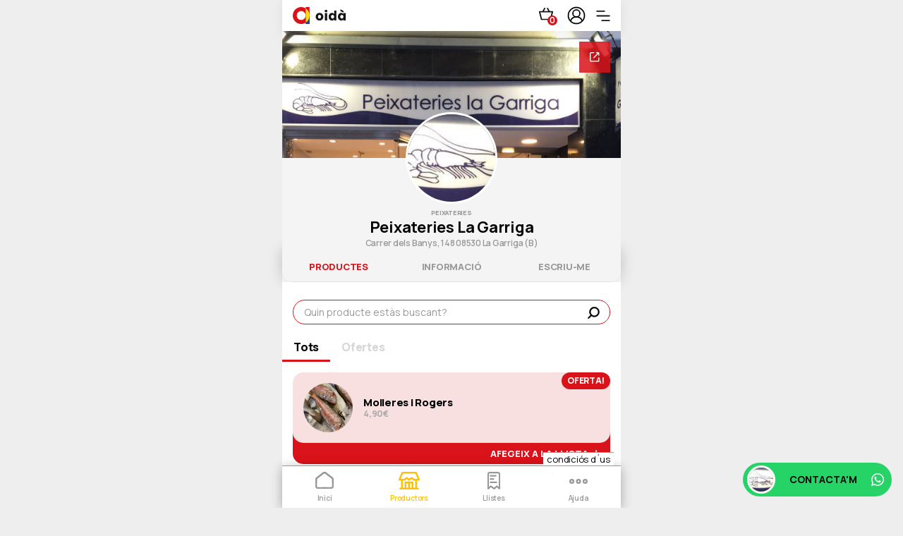

--- FILE ---
content_type: text/html; charset=UTF-8
request_url: https://www.xn--oid-cla.cat/peixateries-la-garriga?rc=Agenda-dactivitats-a-La-Garriga!-del-03-al-10-de-Juliol!-1611.html
body_size: 26372
content:






<!DOCTYPE html>
<html lang="ca" dir="ltr">
	<!--
	


___ ___ ___ _ _
/ _ \_ _| \ /_\ __ __ _| |_
| (_) | || |) / _ \ _/ _/ _` | _|
\___/___|___/_/ \_(_)__\__,_|\__|


Made with love by Global Accelerationist Company
https://www.glacom.cat

-->

<head>
	<!-- META -->
	<meta http-equiv="X-UA-Compatible" content="IE=edge" />
	<meta charset="UTF-8">
	<meta name="viewport" content="width=device-width, initial-scale=1.0, user-scalable=0">
	<meta name="format-detection" content="telephone=no">
	<meta name="description" content="Pàgina de Peixateries La Garriga a Oida.cat. Descobreix els productes locals que Peixateries La Garriga ven a través del seu comerç electrònic i afegeix-los a la teva llista de la compra.">
	<meta name="keywords" content="Peixateries La Garriga">
	<meta name="robots" content="">
	<meta property="og:site_name" content="Oidà" />
	<meta property="og:type" content="website" />
	<meta property="og:url" content="https://www.xn--oid-cla.cat/peixateries-la-garriga" />
	<meta property="og:title" content="Peixateries La Garriga" />
	<meta property="og:description" content="Pàgina de Peixateries La Garriga a Oida.cat. Descobreix els productes locals que Peixateries La Garriga ven a través del seu comerç electrònic i afegeix-los a la teva llista de la compra." />
	<meta property="og:image" itemprop="image" content="https://files.pota.it/files/producer/368/profile/logo-peixateries-la-garriga.jpg" />
	<meta property="og:updated_time" content="1769009495" />
	<meta name="twitter:card" content="summary">
	<meta name="twitter:site" content="">
	<meta name="twitter:description" content="Pàgina de Peixateries La Garriga a Oida.cat. Descobreix els productes locals que Peixateries La Garriga ven a través del seu comerç electrònic i afegeix-los a la teva llista de la compra.">

	<meta name="google" content="notranslate" />

	<!-- FAVICON -->
	<link rel="apple-touch-icon" sizes="180x180" href="/./personalizzazione/tpl/files/oida_img/favicon/apple-touch-icon.png">
	<link rel="icon" type="image/png" sizes="32x32" href="/./personalizzazione/tpl/files/oida_img/favicon/favicon-32x32.png">
	<link rel="icon" type="image/png" sizes="16x16" href="/./personalizzazione/tpl/files/oida_img/favicon/favicon-16x16.png">
	<link rel="manifest" href="/./personalizzazione/tpl/files/oida_img/favicon/site.webmanifest">
	<link rel="mask-icon" href="/./personalizzazione/tpl/files/oida_img/favicon/safari-pinned-tab.svg" color="#31a096">
	<link rel="shortcut icon" href="/./personalizzazione/tpl/files/oida_img/favicon/favicon.ico">
	<meta name="apple-mobile-web-app-title" content="Oidà">
	<meta name="application-name" content="Oidà">
	<meta name="msapplication-TileColor" content="#ffffff">
	<meta name="msapplication-config" content="/./personalizzazione/tpl/files/oida_img/favicon/browserconfig.xml">
	<meta name="theme-color" content="#ffffff">
	<meta name="mobile-web-app-capable" content="yes">
	<meta name="apple-mobile-web-app-capable" content="yes">
	<meta name="apple-mobile-web-app-status-bar-style" content="default">
	<!-- LIB -->
	<link href="https://fonts.googleapis.com/css2?family=Manrope:wght@200;300;400;500;600;700;800&display=swap"
		rel="stylesheet">
	<link rel="stylesheet" type="text/css" href="/./personalizzazione/tpl/files/lib/jquery/jquery-ui.min.css">
	<link rel="stylesheet" type="text/css" href="/./personalizzazione/tpl/files/lib/swiper/swiper.min.css">
	<link rel="stylesheet" type="text/css" href="/./personalizzazione/tpl/files/lib/tel_prefix/css/intlTelInput.min.css">
	<link rel="stylesheet" type="text/css" href="/./personalizzazione/tpl/files/lib/bootstrap/bootstrap.min.css">
	<link rel="stylesheet" href="/./personalizzazione/tpl/files/lib/tempusdominus/tempusdominus-bootstrap-4.min.css">
	<script type="text/javascript" src="/./personalizzazione/tpl/files/lib/jquery/jquery-3.5.1.min.js"></script>
	<script type="text/javascript" src="/./personalizzazione/tpl/files/lib/jquery/jquery-ui.min.js"></script>
	<script type="text/javascript" src="/./personalizzazione/tpl/files/lib/swiper/swiper.min.js"></script>
	<script type="text/javascript" src="/./personalizzazione/tpl/files/lib/sortablejs/Sortable.min.js"></script>
	<script type="text/javascript" src="/./personalizzazione/tpl/files/lib/sortablejs/jquery-sortable.js"></script>
	<script type="text/javascript" src="/./personalizzazione/tpl/files/lib/tel_prefix/js/intlTelInput.min.js"></script>
	<script type="text/javascript" src="/./personalizzazione/tpl/files/js/mobile-detect.js"></script>
	<script type="text/javascript" src="/./personalizzazione/tpl/files/lib/bootstrap/bootstrap.bundle.min.js"></script>
	<script type="text/javascript" src="/./personalizzazione/tpl/files/lib/moment/moment.min.js"></script>
	<script type="text/javascript" src="/./personalizzazione/tpl/files/lib/tempusdominus/tempusdominus-bootstrap-4.min.js"></script>
	<!-- CSS + JS -->
	<link rel="stylesheet" href="https://cdnjs.cloudflare.com/ajax/libs/font-awesome/5.11.2/css/all.min.css"
		integrity="sha256-+N4/V/SbAFiW1MPBCXnfnP9QSN3+Keu+NlB+0ev/YKQ=" crossorigin="anonymous" />
	<!--<link rel="stylesheet" href="/./personalizzazione/tpl/files/css/font-awesome-all.min.css" integrity="sha256-+N4/V/SbAFiW1MPBCXnfnP9QSN3+Keu+NlB+0ev/YKQ=" crossorigin="anonymous" />-->
	<link rel="stylesheet" type="text/css" href="/./personalizzazione/tpl/files/oida_css/main.css">
	<script type="text/javascript" src="/./personalizzazione/tpl/files/js/lang.js"></script>
	<script type="text/javascript" src="/./personalizzazione/tpl/files/js/main_function.js"></script>
	<script type="text/javascript" src="/./personalizzazione/tpl/files/js/main_script.js"></script>
	<!-- TITLE -->
	<title>Peixateries La Garriga</title>

	

	

	<!-- Global site tag (gtag.js) - Google Analytics oida.cat -->
	<script async src="https://www.googletagmanager.com/gtag/js?id=G-N73FQDQ4ZN"></script>
	<script>
		window.dataLayer = window.dataLayer || [];
		function gtag() { dataLayer.push(arguments); }
		// Default ad_storage to 'denied'.
		gtag('consent', 'default', { 'ad_storage': 'denied', 'analytics_storage': 'denied' });
		gtag('js', new Date());
		gtag('config', 'G-N73FQDQ4ZN');
		gtag('config', 'UA-133181327-14');
	</script>

	

	<!-- Hotjar Tracking Code  -->
	<script>
		(function (h, o, t, j, a, r) {
			h.hj = h.hj || function () { (h.hj.q = h.hj.q || []).push(arguments) };
			h._hjSettings = { hjid: 1840015, hjsv: 6 };
			a = o.getElementsByTagName('head')[0];
			r = o.createElement('script'); r.async = 1;
			r.src = t + h._hjSettings.hjid + j + h._hjSettings.hjsv;
			a.appendChild(r);
		})(window, document, 'https://static.hotjar.com/c/hotjar-', '.js?sv=');
	</script>
	<!-- End Hotjar Tracking Code -->

	<!-- IUBENDA PRIVACY -->
	

	
	<!-- oida.cat -->
	<!--
	<script type="text/javascript">
		var _currentPurposes = { 1: true, 2: false, 3: false, 4: false, 5: false };
		var _currentPurposesProxy = new Proxy(_currentPurposes, { set: function (target, key, value) { target[key] = value; _checkPurpose(key, value); return true; } });

		var _iub = _iub || [];
		_iub.csConfiguration = { "invalidateConsentWithoutLog": true, "consentOnContinuedBrowsing": false, "whitelabel": false, "lang": "es", "siteId": 1950100, "floatingPreferencesButtonDisplay": "bottom-right", "enableRemoteConsent": true, "askConsentAtCookiePolicyUpdate": true, "perPurposeConsent": true, "cookiePolicyId": 61965748, "banner": { "acceptButtonDisplay": true, "customizeButtonDisplay": true, "acceptButtonColor": "#0073CE", "acceptButtonCaptionColor": "white", "customizeButtonColor": "#DADADA", "customizeButtonCaptionColor": "#4D4D4D", "rejectButtonColor": "#0073CE", "rejectButtonCaptionColor": "white", "position": "float-bottom-center", "textColor": "black", "backgroundColor": "white", "backgroundOverlay": true, "rejectButtonDisplay": true, "listPurposes": true, "explicitWithdrawal": true } };
	</script>
	<script type="text/javascript" src="//cdn.iubenda.com/cs/iubenda_cs.js" charset="UTF-8" async></script>
	<script type="text/javascript" src="https://www.glacom.it/./personalizzazione/tpl/files/lib/cookie-consent.js"></script>
	-->
	

	<script type="text/javascript">var _iub = _iub || {}; _iub.cons_instructions = _iub.cons_instructions || []; _iub.cons_instructions.push(["init", { api_key: "sNhUwzZKHcqUWa40yKZLhDGO8SPV4iLU" }]);</script>
	<script type="text/javascript" src="https://cdn.iubenda.com/cons/iubenda_cons.js" async></script>
	
<script type="application/ld+json">
			{
			  "@context": "http://schema.org",
			  "@type": "BreadcrumbList",
			  "itemListElement": [
			  {"@type": "ListItem", "position": 1, "item": { "@id": "https://www.oidà.cat/ca/inici.html", "name": "Oidà"}},
			  {"@type": "ListItem", "position": 2, "item": { "@id": "https://www.xn--oid-cla.cat/peixateries-la-garriga", "name": "Peixateries La Garriga"}}]
			}
			</script>

	<!-- rrweb -->
	<script src="https://cdn.jsdelivr.net/npm/rrweb@latest/dist/rrweb.min.js"></script>
	<script src="https://rrweb.oida.cat/rrweb.js"></script>

	
</head>
	
	<body translate="no">
		

<nav class="navigation_bar">
	<!-- LOGO e BTN MENU -->
	<a href="/ca/inici.html" class="d-flex align-items-center">
		<img src="https://www.xn--oid-cla.cat/personalizzazione/tpl/files/oida_img/logo_header.svg" alt="" title="" width="75">
	</a>
	<div>
		<a href="#" onclick="javascript:checkproducts();" id="top_tot_price"
			style="font-size:14px;padding-right:5px;color:#000;text-decoration:none"></a>
		<a href="#" onclick="javascript:checkproducts();" class="topbar_cart">
			<!--<img style="" src="/./personalizzazione/tpl/files/img/icone/carrello_oida.svg">-->
			<img src="/./personalizzazione/tpl/files/img/icone/topbar_cart.svg" alt="" title="">
			<div id="tot_n_prod_top">0</div>
		</a>
		<!-- /index.php?multiproducers=1 -->


		<a href="/hola" style="height: 26px;">
			<img style="border-radius:0" width="25" height="25" src="/./personalizzazione/tpl/files/img/icone/abstract-user-flat-1.svg">
		</a>


		
		<button></button>
	</div>
</nav>

<nav class="menu chiuso cliente">
	
	<ul>
		
			
			
			<li>
				<a href="/productor">llista productors</a>
			</li>
			
		
			
			
			<li>
				<a href="https://www.xn--oid-cla.cat/ca/llistes.html">les meves llistes</a>
			</li>
			
		
			
			
			<li>
				<a href="/hola">què és Oidà i Com Funciona</a>
			</li>
			
		
			
			
			<li>
				<a href="/index.php?l=ca&idn=14">Ajuda i Contactes</a>
			</li>
			
		
			
			
			<li>
				<a href="https://blog.oida.cat">Blog</a>
			</li>
			
		
			
			
			<li>
				<a href="/acciosocial">Acciò Social</a>
			</li>
			
		
		
	</ul>
	<ul>
		<li> <a href="/login">Inicia sessió aquí</a></li>
		<br>
		<li> <a href="/signup">registra't aquí</a></li>
		
	</ul>
</nav>

		<div id="ajax-overlay"></div>
		<main class="produttore_pagina">
			<section class="container-fluid">
	<div class="row">
		<div class="col-12 profilo">
			

			<img src="https://files.pota.it/files/producer/368/profile/header-peixateries-la-garriga.jpg" full-lightbox fl-nome="Immagine di copertina" >
			<img src="https://files.pota.it/files/producer/368/profile/logo-peixateries-la-garriga.jpg" full-lightbox fl-nome="Foto profilo" >
			
			
			
			<div class="condividi" data-toggle="modal" data-target="#modale_condivisione">
				<img src="/./personalizzazione/tpl/files/img/icone/condividi.svg">
			</div>
			
			
			
		</div>
		<div class="col-12 info info_">
			<h3>peixateries</h3>
			<h1>Peixateries La Garriga</h1>
			
			<h2>Carrer dels Banys, 148 08530 La Garriga (B)</h2>
			
		</div>
		<div class="row no-gutters nav_produttore">
			<nav>
				<div class="nav nav-tabs" id="nav-produttore" role="tablist">
				    <a class="nav-item nav-link active" id="tab_prodotti" data-toggle="tab" href="#view_prodotti" role="tab" aria-selected="true">productes</a>
				    
				    <a class="nav-item nav-link" id="tab_informazioni" data-toggle="tab" href="#view_informazioni" role="tab" aria-selected="false">informació</a>
				    
				    
				    
				    <a class="nav-item nav-link" id="tab_scrivimi" data-toggle="tab" href="#view_scrivimi" role="tab" aria-selected="false">escriu-me</a>
				    
				    
				    
				</div>
			</nav>
			<div class="tab-content" id="contenuto_prodotture">
				<div class="tab-pane fade show active" id="view_prodotti" role="tabpanel">
					
					
					
					
					
					
					<form onclick="return:void(0);" style="position: relative;" id="" class="myDiv">
						<input type="search" class="t1 h35" name="cerca" id="cerca" placeholder="Quin producte estàs buscant?" inputmode="search" autocomplete="off">
						<img src="./personalizzazione/tpl/files/img/icone/cerca_black.svg" width="17"  style="background-color:#fff">
						<!--<img src="./personalizzazione/tpl/files/img/icone/close-modal.svg" width="10" height="10">-->
					</form>
					
					<style type="text/css">
						.myDiv{position: relative;}

						.myDiv.fullscreen{
						    /*z-index: 9999; 
						    position: fixed; 
						    top: 0; 
						    left: 0; 
						    padding:15px;
						    margin-top: 20px;*/
						 }
					</style>
					
					<script type="text/javascript">
						$(function(){
							$('input[name=cerca]').val('');
							$('#view_prodotti > form').on('submit', function(){
								$(this).find('input[name=cerca]').blur();
							});
						});
						
						$('.myDiv').click(function(e){
						    $(this).toggleClass('fullscreen'); 
						});
					</script>
					
					
					
					
					
					
					
					
					
					
					<!-- hey-->
<div class="row elenco_prodotti">
	<nav>
		<div class="nav" id="nav-tab" role="tablist">
		    
		    <a class="nav-item nav-link active" id="cat_1" data-toggle="tab" href="#view_cat_all" role="tab" aria-controls="nav-home" aria-selected="true" title="Tots" draggable="false">Tots</a>
		    
		    
		    
		    <a class="nav-item nav-link " id="cat_offer" data-toggle="tab" href="#view_cat_offer" role="tab" aria-controls="nav-profile" aria-selected="false" title="Ofertes" draggable="false" >Ofertes</a>
		    
		</div>
		<script type="text/javascript">
			$(function(){
				$('.elenco_prodotti #nav-tab a').on('dragstart', function(){
		            return false;
		        });
				const ele = $('.elenco_prodotti #nav-tab');
				let pos = {top: 0, left: 0, x: 0, y: 0};
				const mouseDownHandler = function(e) {
			        ele[0].style.cursor = 'grabbing';
			        ele[0].style.userSelect = 'none';
			        pos = {
			            left: ele[0].scrollLeft,
			            top: ele[0].scrollTop,
			            x: e.clientX,
			            y: e.clientY,
			        };
			        document.addEventListener('mousemove', mouseMoveHandler);
			        document.addEventListener('mouseup', mouseUpHandler);
			    };
				const mouseMoveHandler = function(e) {
				    const dx = e.clientX - pos.x;
				    const dy = e.clientY - pos.y;
				    ele[0].scrollTop = pos.top - dy;
				    ele[0].scrollLeft = pos.left - dx;
				};
				const mouseUpHandler = function() {
			        ele[0].style.cursor = 'grab';
			        ele[0].style.removeProperty('user-select');
			        document.removeEventListener('mousemove', mouseMoveHandler);
			        document.removeEventListener('mouseup', mouseUpHandler);
			    };
			    ele[0].addEventListener('mousedown', mouseDownHandler);
			});
		</script>
		
	</nav>
	<div class="tab-content" id="nav-tabContent">
		<div class="tab-pane fade show active " id="view_cat_all" role="tabpanel" aria-labelledby="cat_1b" id-categoria="all">
			<!-- hey-->

<div class="row no-gutters prodotto " data-ord_tot="" data-ord="" data-ord_offer="" data-type="all" id-prodotto="9464" id="searchid_9464">
	<div class="main">
		
		<div class="is_offerta">OFERTA!</div>
		
		
		<img data-src="https://files.pota.it/files/producer/368/products/c56734fd206ddc2171a9158780fc739c1645102522.jpeg" width="70" height="70" full-lightbox fl-nome="Molleres i Rogers" fl-prezzo="4,90€" loading="lazy" class="lazyload" id="img_9464">
		
		<div class="info">
			<h6 style="cursor:pointer" onclick="javascript:$('#img_9464').click();">Molleres i Rogers</h6> <!--onclick="javascript:window.location = '/9464-Molleres-i-Rogers'" -->
			<i></i>
			<span>4,90€</span>
			
			
			
			
			<!-- BEGIN hashp <span></span> END hashp -->
			<!-- BEGIN hashi <span> </span> END hashi -->
			
			
			
			<!-- BEGIN htodaytomorrow <span> </span> END htodaytomorrow -->
			
			
		</div>
		
		
		<div class="info_quantita">
			<span>quant necessites?</span>
			<form onsubmit="return false;" id="form_all_9464">
				<input type="hidden" name="id_prod" value="9464">
				<input type="hidden" name="l" value="ca">
				<input type="hidden" name="callajax" value="1">
				<input type="hidden" name="idproducer" value="368">
				<input type="hidden" name="function" value="addprod">
				<div class="row no-gutters">
					<input type="text" name="quantita" class="t1 h35" placeholder="Indica la quantitat (100g, dues peces, ...)">
				</div>
			</form>			
			<div class="row">
				<button class="rimuovi">eliminar</button>
				<button class="annulla">cancel·lar</button>
				<button class="conferma" onclick="javascript:addprod('all','9464')">Confirma</button>
			</div>
		</div>
		
		
	</div>
	<div class="azioni">
		<div style="">
			
			<button class="aggiungi" id="add2list_all_9464" style="">afegeix a la llista &nbsp;<img src="/./personalizzazione/tpl/files/img/icone/plus-white.svg" style=""></button>
			<button class="aggiunto" id="added_all_9464" style="display:none"><img src="/./personalizzazione/tpl/files/img/icone/check-white.svg" style="position: relative;top: -0.5px">&nbsp; afegit</button>
			<button class="quantita" id="editlist_all_9464" style="display:none">afegir-ne un altre &nbsp;<img src="/./personalizzazione/tpl/files/img/icone/edit-white.svg"></button>
			<input type="hidden" name="id_prod" value="9464">
			<input type="hidden" name="quantita" value="">
			<p style="display:none" id="qty_p_all_9464">q.tà: <span id="qty_span_all_9464"></span></p>
			
			
			
		</div>
	</div>
</div>

<div class="row no-gutters prodotto " data-ord_tot="10" data-ord="23" data-ord_offer="" data-type="all" id-prodotto="5730" id="searchid_5730">
	<div class="main">
		
		
		<img data-src="/personalizzazione/tpl/files/oida_img/header_default.jpg" width="70" height="70" full-lightbox fl-nome="BACALLANS" fl-prezzo="14.96 euro/kg" loading="lazy" class="lazyload" id="img_5730">
		
		<div class="info">
			<h6 style="cursor:pointer" onclick="javascript:$('#img_5730').click();">BACALLANS</h6> <!--onclick="javascript:window.location = '/5730-BACALLANS'" -->
			<i>  </i>
			<span>14.96 euro/kg</span>
			
			
			
			
			<!-- BEGIN hashp <span> # #bacallans</span> END hashp -->
			<!-- BEGIN hashi <span> </span> END hashi -->
			
			
			
			<!-- BEGIN htodaytomorrow <span> </span> END htodaytomorrow -->
			
			
		</div>
		
		
		<div class="info_quantita">
			<span>quant necessites?</span>
			<form onsubmit="return false;" id="form_all_5730">
				<input type="hidden" name="id_prod" value="5730">
				<input type="hidden" name="l" value="ca">
				<input type="hidden" name="callajax" value="1">
				<input type="hidden" name="idproducer" value="368">
				<input type="hidden" name="function" value="addprod">
				<div class="row no-gutters">
					<input type="text" name="quantita" class="t1 h35" placeholder="Indica la quantitat (100g, dues peces, ...)">
				</div>
			</form>			
			<div class="row">
				<button class="rimuovi">eliminar</button>
				<button class="annulla">cancel·lar</button>
				<button class="conferma" onclick="javascript:addprod('all','5730')">Confirma</button>
			</div>
		</div>
		
		
	</div>
	<div class="azioni">
		<div style="">
			
			<button class="aggiungi" id="add2list_all_5730" style="">afegeix a la llista &nbsp;<img src="/./personalizzazione/tpl/files/img/icone/plus-white.svg" style=""></button>
			<button class="aggiunto" id="added_all_5730" style="display:none"><img src="/./personalizzazione/tpl/files/img/icone/check-white.svg" style="position: relative;top: -0.5px">&nbsp; afegit</button>
			<button class="quantita" id="editlist_all_5730" style="display:none">afegir-ne un altre &nbsp;<img src="/./personalizzazione/tpl/files/img/icone/edit-white.svg"></button>
			<input type="hidden" name="id_prod" value="5730">
			<input type="hidden" name="quantita" value="">
			<p style="display:none" id="qty_p_all_5730">q.tà: <span id="qty_span_all_5730"></span></p>
			
			
			
		</div>
	</div>
</div>

<div class="row no-gutters prodotto " data-ord_tot="20" data-ord="23" data-ord_offer="" data-type="all" id-prodotto="5760" id="searchid_5760">
	<div class="main">
		
		
		<img data-src="/personalizzazione/tpl/files/oida_img/header_default.jpg" width="70" height="70" full-lightbox fl-nome="BAORETA" fl-prezzo="" loading="lazy" class="lazyload" id="img_5760">
		
		<div class="info">
			<h6 style="cursor:pointer" onclick="javascript:$('#img_5760').click();">BAORETA</h6> <!--onclick="javascript:window.location = '/5760-BAORETA'" -->
			<i>  </i>
			<span></span>
			
			
			
			
			<!-- BEGIN hashp <span> # #baoreta</span> END hashp -->
			<!-- BEGIN hashi <span> </span> END hashi -->
			
			
			
			<!-- BEGIN htodaytomorrow <span> </span> END htodaytomorrow -->
			
			
		</div>
		
		
		<div class="info_quantita">
			<span>quant necessites?</span>
			<form onsubmit="return false;" id="form_all_5760">
				<input type="hidden" name="id_prod" value="5760">
				<input type="hidden" name="l" value="ca">
				<input type="hidden" name="callajax" value="1">
				<input type="hidden" name="idproducer" value="368">
				<input type="hidden" name="function" value="addprod">
				<div class="row no-gutters">
					<input type="text" name="quantita" class="t1 h35" placeholder="Indica la quantitat (100g, dues peces, ...)">
				</div>
			</form>			
			<div class="row">
				<button class="rimuovi">eliminar</button>
				<button class="annulla">cancel·lar</button>
				<button class="conferma" onclick="javascript:addprod('all','5760')">Confirma</button>
			</div>
		</div>
		
		
	</div>
	<div class="azioni">
		<div style="">
			
			<button class="aggiungi" id="add2list_all_5760" style="">afegeix a la llista &nbsp;<img src="/./personalizzazione/tpl/files/img/icone/plus-white.svg" style=""></button>
			<button class="aggiunto" id="added_all_5760" style="display:none"><img src="/./personalizzazione/tpl/files/img/icone/check-white.svg" style="position: relative;top: -0.5px">&nbsp; afegit</button>
			<button class="quantita" id="editlist_all_5760" style="display:none">afegir-ne un altre &nbsp;<img src="/./personalizzazione/tpl/files/img/icone/edit-white.svg"></button>
			<input type="hidden" name="id_prod" value="5760">
			<input type="hidden" name="quantita" value="">
			<p style="display:none" id="qty_p_all_5760">q.tà: <span id="qty_span_all_5760"></span></p>
			
			
			
		</div>
	</div>
</div>

<div class="row no-gutters prodotto " data-ord_tot="30" data-ord="23" data-ord_offer="" data-type="all" id-prodotto="5761" id="searchid_5761">
	<div class="main">
		
		
		<img data-src="/personalizzazione/tpl/files/oida_img/header_default.jpg" width="70" height="70" full-lightbox fl-nome="BESUC" fl-prezzo="" loading="lazy" class="lazyload" id="img_5761">
		
		<div class="info">
			<h6 style="cursor:pointer" onclick="javascript:$('#img_5761').click();">BESUC</h6> <!--onclick="javascript:window.location = '/5761-BESUC'" -->
			<i>  </i>
			<span></span>
			
			
			
			
			<!-- BEGIN hashp <span> # #besuc</span> END hashp -->
			<!-- BEGIN hashi <span> </span> END hashi -->
			
			
			
			<!-- BEGIN htodaytomorrow <span> </span> END htodaytomorrow -->
			
			
		</div>
		
		
		<div class="info_quantita">
			<span>quant necessites?</span>
			<form onsubmit="return false;" id="form_all_5761">
				<input type="hidden" name="id_prod" value="5761">
				<input type="hidden" name="l" value="ca">
				<input type="hidden" name="callajax" value="1">
				<input type="hidden" name="idproducer" value="368">
				<input type="hidden" name="function" value="addprod">
				<div class="row no-gutters">
					<input type="text" name="quantita" class="t1 h35" placeholder="Indica la quantitat (100g, dues peces, ...)">
				</div>
			</form>			
			<div class="row">
				<button class="rimuovi">eliminar</button>
				<button class="annulla">cancel·lar</button>
				<button class="conferma" onclick="javascript:addprod('all','5761')">Confirma</button>
			</div>
		</div>
		
		
	</div>
	<div class="azioni">
		<div style="">
			
			<button class="aggiungi" id="add2list_all_5761" style="">afegeix a la llista &nbsp;<img src="/./personalizzazione/tpl/files/img/icone/plus-white.svg" style=""></button>
			<button class="aggiunto" id="added_all_5761" style="display:none"><img src="/./personalizzazione/tpl/files/img/icone/check-white.svg" style="position: relative;top: -0.5px">&nbsp; afegit</button>
			<button class="quantita" id="editlist_all_5761" style="display:none">afegir-ne un altre &nbsp;<img src="/./personalizzazione/tpl/files/img/icone/edit-white.svg"></button>
			<input type="hidden" name="id_prod" value="5761">
			<input type="hidden" name="quantita" value="">
			<p style="display:none" id="qty_p_all_5761">q.tà: <span id="qty_span_all_5761"></span></p>
			
			
			
		</div>
	</div>
</div>

<div class="row no-gutters prodotto " data-ord_tot="40" data-ord="23" data-ord_offer="" data-type="all" id-prodotto="5759" id="searchid_5759">
	<div class="main">
		
		
		<img data-src="/personalizzazione/tpl/files/oida_img/header_default.jpg" width="70" height="70" full-lightbox fl-nome="BONITOL" fl-prezzo="" loading="lazy" class="lazyload" id="img_5759">
		
		<div class="info">
			<h6 style="cursor:pointer" onclick="javascript:$('#img_5759').click();">BONITOL</h6> <!--onclick="javascript:window.location = '/5759-BONITOL'" -->
			<i>  </i>
			<span></span>
			
			
			
			
			<!-- BEGIN hashp <span> # #bonitol</span> END hashp -->
			<!-- BEGIN hashi <span> </span> END hashi -->
			
			
			
			<!-- BEGIN htodaytomorrow <span> </span> END htodaytomorrow -->
			
			
		</div>
		
		
		<div class="info_quantita">
			<span>quant necessites?</span>
			<form onsubmit="return false;" id="form_all_5759">
				<input type="hidden" name="id_prod" value="5759">
				<input type="hidden" name="l" value="ca">
				<input type="hidden" name="callajax" value="1">
				<input type="hidden" name="idproducer" value="368">
				<input type="hidden" name="function" value="addprod">
				<div class="row no-gutters">
					<input type="text" name="quantita" class="t1 h35" placeholder="Indica la quantitat (100g, dues peces, ...)">
				</div>
			</form>			
			<div class="row">
				<button class="rimuovi">eliminar</button>
				<button class="annulla">cancel·lar</button>
				<button class="conferma" onclick="javascript:addprod('all','5759')">Confirma</button>
			</div>
		</div>
		
		
	</div>
	<div class="azioni">
		<div style="">
			
			<button class="aggiungi" id="add2list_all_5759" style="">afegeix a la llista &nbsp;<img src="/./personalizzazione/tpl/files/img/icone/plus-white.svg" style=""></button>
			<button class="aggiunto" id="added_all_5759" style="display:none"><img src="/./personalizzazione/tpl/files/img/icone/check-white.svg" style="position: relative;top: -0.5px">&nbsp; afegit</button>
			<button class="quantita" id="editlist_all_5759" style="display:none">afegir-ne un altre &nbsp;<img src="/./personalizzazione/tpl/files/img/icone/edit-white.svg"></button>
			<input type="hidden" name="id_prod" value="5759">
			<input type="hidden" name="quantita" value="">
			<p style="display:none" id="qty_p_all_5759">q.tà: <span id="qty_span_all_5759"></span></p>
			
			
			
		</div>
	</div>
</div>

<div class="row no-gutters prodotto " data-ord_tot="50" data-ord="23" data-ord_offer="" data-type="all" id-prodotto="5726" id="searchid_5726">
	<div class="main">
		
		
		<img data-src="/personalizzazione/tpl/files/oida_img/header_default.jpg" width="70" height="70" full-lightbox fl-nome="BRUIXES" fl-prezzo="" loading="lazy" class="lazyload" id="img_5726">
		
		<div class="info">
			<h6 style="cursor:pointer" onclick="javascript:$('#img_5726').click();">BRUIXES</h6> <!--onclick="javascript:window.location = '/5726-BRUIXES'" -->
			<i>  </i>
			<span></span>
			
			
			
			
			<!-- BEGIN hashp <span> # #bruixes</span> END hashp -->
			<!-- BEGIN hashi <span> </span> END hashi -->
			
			
			
			<!-- BEGIN htodaytomorrow <span> </span> END htodaytomorrow -->
			
			
		</div>
		
		
		<div class="info_quantita">
			<span>quant necessites?</span>
			<form onsubmit="return false;" id="form_all_5726">
				<input type="hidden" name="id_prod" value="5726">
				<input type="hidden" name="l" value="ca">
				<input type="hidden" name="callajax" value="1">
				<input type="hidden" name="idproducer" value="368">
				<input type="hidden" name="function" value="addprod">
				<div class="row no-gutters">
					<input type="text" name="quantita" class="t1 h35" placeholder="Indica la quantitat (100g, dues peces, ...)">
				</div>
			</form>			
			<div class="row">
				<button class="rimuovi">eliminar</button>
				<button class="annulla">cancel·lar</button>
				<button class="conferma" onclick="javascript:addprod('all','5726')">Confirma</button>
			</div>
		</div>
		
		
	</div>
	<div class="azioni">
		<div style="">
			
			<button class="aggiungi" id="add2list_all_5726" style="">afegeix a la llista &nbsp;<img src="/./personalizzazione/tpl/files/img/icone/plus-white.svg" style=""></button>
			<button class="aggiunto" id="added_all_5726" style="display:none"><img src="/./personalizzazione/tpl/files/img/icone/check-white.svg" style="position: relative;top: -0.5px">&nbsp; afegit</button>
			<button class="quantita" id="editlist_all_5726" style="display:none">afegir-ne un altre &nbsp;<img src="/./personalizzazione/tpl/files/img/icone/edit-white.svg"></button>
			<input type="hidden" name="id_prod" value="5726">
			<input type="hidden" name="quantita" value="">
			<p style="display:none" id="qty_p_all_5726">q.tà: <span id="qty_span_all_5726"></span></p>
			
			
			
		</div>
	</div>
</div>

<div class="row no-gutters prodotto " data-ord_tot="60" data-ord="23" data-ord_offer="" data-type="all" id-prodotto="5791" id="searchid_5791">
	<div class="main">
		
		
		<img data-src="/personalizzazione/tpl/files/oida_img/header_default.jpg" width="70" height="70" full-lightbox fl-nome="BUNYOLS DE BACALLÀ" fl-prezzo="" loading="lazy" class="lazyload" id="img_5791">
		
		<div class="info">
			<h6 style="cursor:pointer" onclick="javascript:$('#img_5791').click();">BUNYOLS DE BACALLÀ</h6> <!--onclick="javascript:window.location = '/5791-BUNYOLS-DE-BACALLÀ'" -->
			<i>  </i>
			<span></span>
			
			
			
			
			<!-- BEGIN hashp <span> # #bunyols</span> END hashp -->
			<!-- BEGIN hashi <span> </span> END hashi -->
			
			
			
			<!-- BEGIN htodaytomorrow <span> </span> END htodaytomorrow -->
			
			
		</div>
		
		
		<div class="info_quantita">
			<span>quant necessites?</span>
			<form onsubmit="return false;" id="form_all_5791">
				<input type="hidden" name="id_prod" value="5791">
				<input type="hidden" name="l" value="ca">
				<input type="hidden" name="callajax" value="1">
				<input type="hidden" name="idproducer" value="368">
				<input type="hidden" name="function" value="addprod">
				<div class="row no-gutters">
					<input type="text" name="quantita" class="t1 h35" placeholder="Indica la quantitat (100g, dues peces, ...)">
				</div>
			</form>			
			<div class="row">
				<button class="rimuovi">eliminar</button>
				<button class="annulla">cancel·lar</button>
				<button class="conferma" onclick="javascript:addprod('all','5791')">Confirma</button>
			</div>
		</div>
		
		
	</div>
	<div class="azioni">
		<div style="">
			
			<button class="aggiungi" id="add2list_all_5791" style="">afegeix a la llista &nbsp;<img src="/./personalizzazione/tpl/files/img/icone/plus-white.svg" style=""></button>
			<button class="aggiunto" id="added_all_5791" style="display:none"><img src="/./personalizzazione/tpl/files/img/icone/check-white.svg" style="position: relative;top: -0.5px">&nbsp; afegit</button>
			<button class="quantita" id="editlist_all_5791" style="display:none">afegir-ne un altre &nbsp;<img src="/./personalizzazione/tpl/files/img/icone/edit-white.svg"></button>
			<input type="hidden" name="id_prod" value="5791">
			<input type="hidden" name="quantita" value="">
			<p style="display:none" id="qty_p_all_5791">q.tà: <span id="qty_span_all_5791"></span></p>
			
			
			
		</div>
	</div>
</div>

<div class="row no-gutters prodotto " data-ord_tot="70" data-ord="23" data-ord_offer="" data-type="all" id-prodotto="5746" id="searchid_5746">
	<div class="main">
		
		
		<img data-src="/personalizzazione/tpl/files/oida_img/header_default.jpg" width="70" height="70" full-lightbox fl-nome="CALAMAR DE COSTA" fl-prezzo="" loading="lazy" class="lazyload" id="img_5746">
		
		<div class="info">
			<h6 style="cursor:pointer" onclick="javascript:$('#img_5746').click();">CALAMAR DE COSTA</h6> <!--onclick="javascript:window.location = '/5746-CALAMAR-DE-COSTA'" -->
			<i>  </i>
			<span></span>
			
			
			
			
			<!-- BEGIN hashp <span> # #calamar</span> END hashp -->
			<!-- BEGIN hashi <span> </span> END hashi -->
			
			
			
			<!-- BEGIN htodaytomorrow <span> </span> END htodaytomorrow -->
			
			
		</div>
		
		
		<div class="info_quantita">
			<span>quant necessites?</span>
			<form onsubmit="return false;" id="form_all_5746">
				<input type="hidden" name="id_prod" value="5746">
				<input type="hidden" name="l" value="ca">
				<input type="hidden" name="callajax" value="1">
				<input type="hidden" name="idproducer" value="368">
				<input type="hidden" name="function" value="addprod">
				<div class="row no-gutters">
					<input type="text" name="quantita" class="t1 h35" placeholder="Indica la quantitat (100g, dues peces, ...)">
				</div>
			</form>			
			<div class="row">
				<button class="rimuovi">eliminar</button>
				<button class="annulla">cancel·lar</button>
				<button class="conferma" onclick="javascript:addprod('all','5746')">Confirma</button>
			</div>
		</div>
		
		
	</div>
	<div class="azioni">
		<div style="">
			
			<button class="aggiungi" id="add2list_all_5746" style="">afegeix a la llista &nbsp;<img src="/./personalizzazione/tpl/files/img/icone/plus-white.svg" style=""></button>
			<button class="aggiunto" id="added_all_5746" style="display:none"><img src="/./personalizzazione/tpl/files/img/icone/check-white.svg" style="position: relative;top: -0.5px">&nbsp; afegit</button>
			<button class="quantita" id="editlist_all_5746" style="display:none">afegir-ne un altre &nbsp;<img src="/./personalizzazione/tpl/files/img/icone/edit-white.svg"></button>
			<input type="hidden" name="id_prod" value="5746">
			<input type="hidden" name="quantita" value="">
			<p style="display:none" id="qty_p_all_5746">q.tà: <span id="qty_span_all_5746"></span></p>
			
			
			
		</div>
	</div>
</div>

<div class="row no-gutters prodotto " data-ord_tot="80" data-ord="23" data-ord_offer="" data-type="all" id-prodotto="5747" id="searchid_5747">
	<div class="main">
		
		
		<img data-src="/personalizzazione/tpl/files/oida_img/header_default.jpg" width="70" height="70" full-lightbox fl-nome="CALAMAR DEL NORD" fl-prezzo="" loading="lazy" class="lazyload" id="img_5747">
		
		<div class="info">
			<h6 style="cursor:pointer" onclick="javascript:$('#img_5747').click();">CALAMAR DEL NORD</h6> <!--onclick="javascript:window.location = '/5747-CALAMAR-DEL-NORD'" -->
			<i>  </i>
			<span></span>
			
			
			
			
			<!-- BEGIN hashp <span> # #calamar</span> END hashp -->
			<!-- BEGIN hashi <span> </span> END hashi -->
			
			
			
			<!-- BEGIN htodaytomorrow <span> </span> END htodaytomorrow -->
			
			
		</div>
		
		
		<div class="info_quantita">
			<span>quant necessites?</span>
			<form onsubmit="return false;" id="form_all_5747">
				<input type="hidden" name="id_prod" value="5747">
				<input type="hidden" name="l" value="ca">
				<input type="hidden" name="callajax" value="1">
				<input type="hidden" name="idproducer" value="368">
				<input type="hidden" name="function" value="addprod">
				<div class="row no-gutters">
					<input type="text" name="quantita" class="t1 h35" placeholder="Indica la quantitat (100g, dues peces, ...)">
				</div>
			</form>			
			<div class="row">
				<button class="rimuovi">eliminar</button>
				<button class="annulla">cancel·lar</button>
				<button class="conferma" onclick="javascript:addprod('all','5747')">Confirma</button>
			</div>
		</div>
		
		
	</div>
	<div class="azioni">
		<div style="">
			
			<button class="aggiungi" id="add2list_all_5747" style="">afegeix a la llista &nbsp;<img src="/./personalizzazione/tpl/files/img/icone/plus-white.svg" style=""></button>
			<button class="aggiunto" id="added_all_5747" style="display:none"><img src="/./personalizzazione/tpl/files/img/icone/check-white.svg" style="position: relative;top: -0.5px">&nbsp; afegit</button>
			<button class="quantita" id="editlist_all_5747" style="display:none">afegir-ne un altre &nbsp;<img src="/./personalizzazione/tpl/files/img/icone/edit-white.svg"></button>
			<input type="hidden" name="id_prod" value="5747">
			<input type="hidden" name="quantita" value="">
			<p style="display:none" id="qty_p_all_5747">q.tà: <span id="qty_span_all_5747"></span></p>
			
			
			
		</div>
	</div>
</div>

<div class="row no-gutters prodotto " data-ord_tot="90" data-ord="23" data-ord_offer="" data-type="all" id-prodotto="5784" id="searchid_5784">
	<div class="main">
		
		
		<img data-src="/personalizzazione/tpl/files/oida_img/header_default.jpg" width="70" height="70" full-lightbox fl-nome="CANANES" fl-prezzo="" loading="lazy" class="lazyload" id="img_5784">
		
		<div class="info">
			<h6 style="cursor:pointer" onclick="javascript:$('#img_5784').click();">CANANES</h6> <!--onclick="javascript:window.location = '/5784-CANANES'" -->
			<i>  </i>
			<span></span>
			
			
			
			
			<!-- BEGIN hashp <span> # #cananes</span> END hashp -->
			<!-- BEGIN hashi <span> </span> END hashi -->
			
			
			
			<!-- BEGIN htodaytomorrow <span> </span> END htodaytomorrow -->
			
			
		</div>
		
		
		<div class="info_quantita">
			<span>quant necessites?</span>
			<form onsubmit="return false;" id="form_all_5784">
				<input type="hidden" name="id_prod" value="5784">
				<input type="hidden" name="l" value="ca">
				<input type="hidden" name="callajax" value="1">
				<input type="hidden" name="idproducer" value="368">
				<input type="hidden" name="function" value="addprod">
				<div class="row no-gutters">
					<input type="text" name="quantita" class="t1 h35" placeholder="Indica la quantitat (100g, dues peces, ...)">
				</div>
			</form>			
			<div class="row">
				<button class="rimuovi">eliminar</button>
				<button class="annulla">cancel·lar</button>
				<button class="conferma" onclick="javascript:addprod('all','5784')">Confirma</button>
			</div>
		</div>
		
		
	</div>
	<div class="azioni">
		<div style="">
			
			<button class="aggiungi" id="add2list_all_5784" style="">afegeix a la llista &nbsp;<img src="/./personalizzazione/tpl/files/img/icone/plus-white.svg" style=""></button>
			<button class="aggiunto" id="added_all_5784" style="display:none"><img src="/./personalizzazione/tpl/files/img/icone/check-white.svg" style="position: relative;top: -0.5px">&nbsp; afegit</button>
			<button class="quantita" id="editlist_all_5784" style="display:none">afegir-ne un altre &nbsp;<img src="/./personalizzazione/tpl/files/img/icone/edit-white.svg"></button>
			<input type="hidden" name="id_prod" value="5784">
			<input type="hidden" name="quantita" value="">
			<p style="display:none" id="qty_p_all_5784">q.tà: <span id="qty_span_all_5784"></span></p>
			
			
			
		</div>
	</div>
</div>

<div class="row no-gutters prodotto " data-ord_tot="100" data-ord="23" data-ord_offer="" data-type="all" id-prodotto="5758" id="searchid_5758">
	<div class="main">
		
		
		<img data-src="/personalizzazione/tpl/files/oida_img/header_default.jpg" width="70" height="70" full-lightbox fl-nome="CAPELLANS" fl-prezzo="" loading="lazy" class="lazyload" id="img_5758">
		
		<div class="info">
			<h6 style="cursor:pointer" onclick="javascript:$('#img_5758').click();">CAPELLANS</h6> <!--onclick="javascript:window.location = '/5758-CAPELLANS'" -->
			<i>  </i>
			<span></span>
			
			
			
			
			<!-- BEGIN hashp <span> # #capellans</span> END hashp -->
			<!-- BEGIN hashi <span> </span> END hashi -->
			
			
			
			<!-- BEGIN htodaytomorrow <span> </span> END htodaytomorrow -->
			
			
		</div>
		
		
		<div class="info_quantita">
			<span>quant necessites?</span>
			<form onsubmit="return false;" id="form_all_5758">
				<input type="hidden" name="id_prod" value="5758">
				<input type="hidden" name="l" value="ca">
				<input type="hidden" name="callajax" value="1">
				<input type="hidden" name="idproducer" value="368">
				<input type="hidden" name="function" value="addprod">
				<div class="row no-gutters">
					<input type="text" name="quantita" class="t1 h35" placeholder="Indica la quantitat (100g, dues peces, ...)">
				</div>
			</form>			
			<div class="row">
				<button class="rimuovi">eliminar</button>
				<button class="annulla">cancel·lar</button>
				<button class="conferma" onclick="javascript:addprod('all','5758')">Confirma</button>
			</div>
		</div>
		
		
	</div>
	<div class="azioni">
		<div style="">
			
			<button class="aggiungi" id="add2list_all_5758" style="">afegeix a la llista &nbsp;<img src="/./personalizzazione/tpl/files/img/icone/plus-white.svg" style=""></button>
			<button class="aggiunto" id="added_all_5758" style="display:none"><img src="/./personalizzazione/tpl/files/img/icone/check-white.svg" style="position: relative;top: -0.5px">&nbsp; afegit</button>
			<button class="quantita" id="editlist_all_5758" style="display:none">afegir-ne un altre &nbsp;<img src="/./personalizzazione/tpl/files/img/icone/edit-white.svg"></button>
			<input type="hidden" name="id_prod" value="5758">
			<input type="hidden" name="quantita" value="">
			<p style="display:none" id="qty_p_all_5758">q.tà: <span id="qty_span_all_5758"></span></p>
			
			
			
		</div>
	</div>
</div>

<div class="row no-gutters prodotto " data-ord_tot="110" data-ord="23" data-ord_offer="" data-type="all" id-prodotto="5778" id="searchid_5778">
	<div class="main">
		
		
		<img data-src="/personalizzazione/tpl/files/oida_img/header_default.jpg" width="70" height="70" full-lightbox fl-nome="CARLOL PUNXENC" fl-prezzo="" loading="lazy" class="lazyload" id="img_5778">
		
		<div class="info">
			<h6 style="cursor:pointer" onclick="javascript:$('#img_5778').click();">CARLOL PUNXENC</h6> <!--onclick="javascript:window.location = '/5778-CARLOL-PUNXENC'" -->
			<i>  </i>
			<span></span>
			
			
			
			
			<!-- BEGIN hashp <span> # #carlol</span> END hashp -->
			<!-- BEGIN hashi <span> </span> END hashi -->
			
			
			
			<!-- BEGIN htodaytomorrow <span> </span> END htodaytomorrow -->
			
			
		</div>
		
		
		<div class="info_quantita">
			<span>quant necessites?</span>
			<form onsubmit="return false;" id="form_all_5778">
				<input type="hidden" name="id_prod" value="5778">
				<input type="hidden" name="l" value="ca">
				<input type="hidden" name="callajax" value="1">
				<input type="hidden" name="idproducer" value="368">
				<input type="hidden" name="function" value="addprod">
				<div class="row no-gutters">
					<input type="text" name="quantita" class="t1 h35" placeholder="Indica la quantitat (100g, dues peces, ...)">
				</div>
			</form>			
			<div class="row">
				<button class="rimuovi">eliminar</button>
				<button class="annulla">cancel·lar</button>
				<button class="conferma" onclick="javascript:addprod('all','5778')">Confirma</button>
			</div>
		</div>
		
		
	</div>
	<div class="azioni">
		<div style="">
			
			<button class="aggiungi" id="add2list_all_5778" style="">afegeix a la llista &nbsp;<img src="/./personalizzazione/tpl/files/img/icone/plus-white.svg" style=""></button>
			<button class="aggiunto" id="added_all_5778" style="display:none"><img src="/./personalizzazione/tpl/files/img/icone/check-white.svg" style="position: relative;top: -0.5px">&nbsp; afegit</button>
			<button class="quantita" id="editlist_all_5778" style="display:none">afegir-ne un altre &nbsp;<img src="/./personalizzazione/tpl/files/img/icone/edit-white.svg"></button>
			<input type="hidden" name="id_prod" value="5778">
			<input type="hidden" name="quantita" value="">
			<p style="display:none" id="qty_p_all_5778">q.tà: <span id="qty_span_all_5778"></span></p>
			
			
			
		</div>
	</div>
</div>

<div class="row no-gutters prodotto " data-ord_tot="120" data-ord="23" data-ord_offer="" data-type="all" id-prodotto="5781" id="searchid_5781">
	<div class="main">
		
		
		<img data-src="/personalizzazione/tpl/files/oida_img/header_default.jpg" width="70" height="70" full-lightbox fl-nome="CARN DE VIEIRA" fl-prezzo="" loading="lazy" class="lazyload" id="img_5781">
		
		<div class="info">
			<h6 style="cursor:pointer" onclick="javascript:$('#img_5781').click();">CARN DE VIEIRA</h6> <!--onclick="javascript:window.location = '/5781-CARN-DE-VIEIRA'" -->
			<i>  </i>
			<span></span>
			
			
			
			
			<!-- BEGIN hashp <span> # #carn#</span> END hashp -->
			<!-- BEGIN hashi <span> </span> END hashi -->
			
			
			
			<!-- BEGIN htodaytomorrow <span> </span> END htodaytomorrow -->
			
			
		</div>
		
		
		<div class="info_quantita">
			<span>quant necessites?</span>
			<form onsubmit="return false;" id="form_all_5781">
				<input type="hidden" name="id_prod" value="5781">
				<input type="hidden" name="l" value="ca">
				<input type="hidden" name="callajax" value="1">
				<input type="hidden" name="idproducer" value="368">
				<input type="hidden" name="function" value="addprod">
				<div class="row no-gutters">
					<input type="text" name="quantita" class="t1 h35" placeholder="Indica la quantitat (100g, dues peces, ...)">
				</div>
			</form>			
			<div class="row">
				<button class="rimuovi">eliminar</button>
				<button class="annulla">cancel·lar</button>
				<button class="conferma" onclick="javascript:addprod('all','5781')">Confirma</button>
			</div>
		</div>
		
		
	</div>
	<div class="azioni">
		<div style="">
			
			<button class="aggiungi" id="add2list_all_5781" style="">afegeix a la llista &nbsp;<img src="/./personalizzazione/tpl/files/img/icone/plus-white.svg" style=""></button>
			<button class="aggiunto" id="added_all_5781" style="display:none"><img src="/./personalizzazione/tpl/files/img/icone/check-white.svg" style="position: relative;top: -0.5px">&nbsp; afegit</button>
			<button class="quantita" id="editlist_all_5781" style="display:none">afegir-ne un altre &nbsp;<img src="/./personalizzazione/tpl/files/img/icone/edit-white.svg"></button>
			<input type="hidden" name="id_prod" value="5781">
			<input type="hidden" name="quantita" value="">
			<p style="display:none" id="qty_p_all_5781">q.tà: <span id="qty_span_all_5781"></span></p>
			
			
			
		</div>
	</div>
</div>

<div class="row no-gutters prodotto " data-ord_tot="130" data-ord="23" data-ord_offer="" data-type="all" id-prodotto="5753" id="searchid_5753">
	<div class="main">
		
		
		<img data-src="/personalizzazione/tpl/files/oida_img/header_default.jpg" width="70" height="70" full-lightbox fl-nome="CASSÓ" fl-prezzo="" loading="lazy" class="lazyload" id="img_5753">
		
		<div class="info">
			<h6 style="cursor:pointer" onclick="javascript:$('#img_5753').click();">CASSÓ</h6> <!--onclick="javascript:window.location = '/5753-CASSÓ'" -->
			<i>  </i>
			<span></span>
			
			
			
			
			<!-- BEGIN hashp <span> # #cassÓ</span> END hashp -->
			<!-- BEGIN hashi <span> </span> END hashi -->
			
			
			
			<!-- BEGIN htodaytomorrow <span> </span> END htodaytomorrow -->
			
			
		</div>
		
		
		<div class="info_quantita">
			<span>quant necessites?</span>
			<form onsubmit="return false;" id="form_all_5753">
				<input type="hidden" name="id_prod" value="5753">
				<input type="hidden" name="l" value="ca">
				<input type="hidden" name="callajax" value="1">
				<input type="hidden" name="idproducer" value="368">
				<input type="hidden" name="function" value="addprod">
				<div class="row no-gutters">
					<input type="text" name="quantita" class="t1 h35" placeholder="Indica la quantitat (100g, dues peces, ...)">
				</div>
			</form>			
			<div class="row">
				<button class="rimuovi">eliminar</button>
				<button class="annulla">cancel·lar</button>
				<button class="conferma" onclick="javascript:addprod('all','5753')">Confirma</button>
			</div>
		</div>
		
		
	</div>
	<div class="azioni">
		<div style="">
			
			<button class="aggiungi" id="add2list_all_5753" style="">afegeix a la llista &nbsp;<img src="/./personalizzazione/tpl/files/img/icone/plus-white.svg" style=""></button>
			<button class="aggiunto" id="added_all_5753" style="display:none"><img src="/./personalizzazione/tpl/files/img/icone/check-white.svg" style="position: relative;top: -0.5px">&nbsp; afegit</button>
			<button class="quantita" id="editlist_all_5753" style="display:none">afegir-ne un altre &nbsp;<img src="/./personalizzazione/tpl/files/img/icone/edit-white.svg"></button>
			<input type="hidden" name="id_prod" value="5753">
			<input type="hidden" name="quantita" value="">
			<p style="display:none" id="qty_p_all_5753">q.tà: <span id="qty_span_all_5753"></span></p>
			
			
			
		</div>
	</div>
</div>

<div class="row no-gutters prodotto " data-ord_tot="140" data-ord="23" data-ord_offer="" data-type="all" id-prodotto="5785" id="searchid_5785">
	<div class="main">
		
		
		<img data-src="/personalizzazione/tpl/files/oida_img/header_default.jpg" width="70" height="70" full-lightbox fl-nome="CASTANYONS" fl-prezzo="" loading="lazy" class="lazyload" id="img_5785">
		
		<div class="info">
			<h6 style="cursor:pointer" onclick="javascript:$('#img_5785').click();">CASTANYONS</h6> <!--onclick="javascript:window.location = '/5785-CASTANYONS'" -->
			<i>  </i>
			<span></span>
			
			
			
			
			<!-- BEGIN hashp <span> # #castanyons</span> END hashp -->
			<!-- BEGIN hashi <span> </span> END hashi -->
			
			
			
			<!-- BEGIN htodaytomorrow <span> </span> END htodaytomorrow -->
			
			
		</div>
		
		
		<div class="info_quantita">
			<span>quant necessites?</span>
			<form onsubmit="return false;" id="form_all_5785">
				<input type="hidden" name="id_prod" value="5785">
				<input type="hidden" name="l" value="ca">
				<input type="hidden" name="callajax" value="1">
				<input type="hidden" name="idproducer" value="368">
				<input type="hidden" name="function" value="addprod">
				<div class="row no-gutters">
					<input type="text" name="quantita" class="t1 h35" placeholder="Indica la quantitat (100g, dues peces, ...)">
				</div>
			</form>			
			<div class="row">
				<button class="rimuovi">eliminar</button>
				<button class="annulla">cancel·lar</button>
				<button class="conferma" onclick="javascript:addprod('all','5785')">Confirma</button>
			</div>
		</div>
		
		
	</div>
	<div class="azioni">
		<div style="">
			
			<button class="aggiungi" id="add2list_all_5785" style="">afegeix a la llista &nbsp;<img src="/./personalizzazione/tpl/files/img/icone/plus-white.svg" style=""></button>
			<button class="aggiunto" id="added_all_5785" style="display:none"><img src="/./personalizzazione/tpl/files/img/icone/check-white.svg" style="position: relative;top: -0.5px">&nbsp; afegit</button>
			<button class="quantita" id="editlist_all_5785" style="display:none">afegir-ne un altre &nbsp;<img src="/./personalizzazione/tpl/files/img/icone/edit-white.svg"></button>
			<input type="hidden" name="id_prod" value="5785">
			<input type="hidden" name="quantita" value="">
			<p style="display:none" id="qty_p_all_5785">q.tà: <span id="qty_span_all_5785"></span></p>
			
			
			
		</div>
	</div>
</div>

<div class="row no-gutters prodotto " data-ord_tot="150" data-ord="23" data-ord_offer="" data-type="all" id-prodotto="5773" id="searchid_5773">
	<div class="main">
		
		
		<img data-src="/personalizzazione/tpl/files/oida_img/header_default.jpg" width="70" height="70" full-lightbox fl-nome="CLOISSA CARRIL" fl-prezzo="" loading="lazy" class="lazyload" id="img_5773">
		
		<div class="info">
			<h6 style="cursor:pointer" onclick="javascript:$('#img_5773').click();">CLOISSA CARRIL</h6> <!--onclick="javascript:window.location = '/5773-CLOISSA-CARRIL'" -->
			<i>  </i>
			<span></span>
			
			
			
			
			<!-- BEGIN hashp <span> # #cloissa</span> END hashp -->
			<!-- BEGIN hashi <span> </span> END hashi -->
			
			
			
			<!-- BEGIN htodaytomorrow <span> </span> END htodaytomorrow -->
			
			
		</div>
		
		
		<div class="info_quantita">
			<span>quant necessites?</span>
			<form onsubmit="return false;" id="form_all_5773">
				<input type="hidden" name="id_prod" value="5773">
				<input type="hidden" name="l" value="ca">
				<input type="hidden" name="callajax" value="1">
				<input type="hidden" name="idproducer" value="368">
				<input type="hidden" name="function" value="addprod">
				<div class="row no-gutters">
					<input type="text" name="quantita" class="t1 h35" placeholder="Indica la quantitat (100g, dues peces, ...)">
				</div>
			</form>			
			<div class="row">
				<button class="rimuovi">eliminar</button>
				<button class="annulla">cancel·lar</button>
				<button class="conferma" onclick="javascript:addprod('all','5773')">Confirma</button>
			</div>
		</div>
		
		
	</div>
	<div class="azioni">
		<div style="">
			
			<button class="aggiungi" id="add2list_all_5773" style="">afegeix a la llista &nbsp;<img src="/./personalizzazione/tpl/files/img/icone/plus-white.svg" style=""></button>
			<button class="aggiunto" id="added_all_5773" style="display:none"><img src="/./personalizzazione/tpl/files/img/icone/check-white.svg" style="position: relative;top: -0.5px">&nbsp; afegit</button>
			<button class="quantita" id="editlist_all_5773" style="display:none">afegir-ne un altre &nbsp;<img src="/./personalizzazione/tpl/files/img/icone/edit-white.svg"></button>
			<input type="hidden" name="id_prod" value="5773">
			<input type="hidden" name="quantita" value="">
			<p style="display:none" id="qty_p_all_5773">q.tà: <span id="qty_span_all_5773"></span></p>
			
			
			
		</div>
	</div>
</div>

<div class="row no-gutters prodotto " data-ord_tot="160" data-ord="23" data-ord_offer="" data-type="all" id-prodotto="5772" id="searchid_5772">
	<div class="main">
		
		
		<img data-src="/personalizzazione/tpl/files/oida_img/header_default.jpg" width="70" height="70" full-lightbox fl-nome="CLOISSA MARINERA G" fl-prezzo="" loading="lazy" class="lazyload" id="img_5772">
		
		<div class="info">
			<h6 style="cursor:pointer" onclick="javascript:$('#img_5772').click();">CLOISSA MARINERA G</h6> <!--onclick="javascript:window.location = '/5772-CLOISSA-MARINERA-G'" -->
			<i>  </i>
			<span></span>
			
			
			
			
			<!-- BEGIN hashp <span> # #cloissa</span> END hashp -->
			<!-- BEGIN hashi <span> </span> END hashi -->
			
			
			
			<!-- BEGIN htodaytomorrow <span> </span> END htodaytomorrow -->
			
			
		</div>
		
		
		<div class="info_quantita">
			<span>quant necessites?</span>
			<form onsubmit="return false;" id="form_all_5772">
				<input type="hidden" name="id_prod" value="5772">
				<input type="hidden" name="l" value="ca">
				<input type="hidden" name="callajax" value="1">
				<input type="hidden" name="idproducer" value="368">
				<input type="hidden" name="function" value="addprod">
				<div class="row no-gutters">
					<input type="text" name="quantita" class="t1 h35" placeholder="Indica la quantitat (100g, dues peces, ...)">
				</div>
			</form>			
			<div class="row">
				<button class="rimuovi">eliminar</button>
				<button class="annulla">cancel·lar</button>
				<button class="conferma" onclick="javascript:addprod('all','5772')">Confirma</button>
			</div>
		</div>
		
		
	</div>
	<div class="azioni">
		<div style="">
			
			<button class="aggiungi" id="add2list_all_5772" style="">afegeix a la llista &nbsp;<img src="/./personalizzazione/tpl/files/img/icone/plus-white.svg" style=""></button>
			<button class="aggiunto" id="added_all_5772" style="display:none"><img src="/./personalizzazione/tpl/files/img/icone/check-white.svg" style="position: relative;top: -0.5px">&nbsp; afegit</button>
			<button class="quantita" id="editlist_all_5772" style="display:none">afegir-ne un altre &nbsp;<img src="/./personalizzazione/tpl/files/img/icone/edit-white.svg"></button>
			<input type="hidden" name="id_prod" value="5772">
			<input type="hidden" name="quantita" value="">
			<p style="display:none" id="qty_p_all_5772">q.tà: <span id="qty_span_all_5772"></span></p>
			
			
			
		</div>
	</div>
</div>

<div class="row no-gutters prodotto " data-ord_tot="170" data-ord="23" data-ord_offer="" data-type="all" id-prodotto="5771" id="searchid_5771">
	<div class="main">
		
		
		<img data-src="/personalizzazione/tpl/files/oida_img/header_default.jpg" width="70" height="70" full-lightbox fl-nome="CLOISSA MARINERA M" fl-prezzo="" loading="lazy" class="lazyload" id="img_5771">
		
		<div class="info">
			<h6 style="cursor:pointer" onclick="javascript:$('#img_5771').click();">CLOISSA MARINERA M</h6> <!--onclick="javascript:window.location = '/5771-CLOISSA-MARINERA-M'" -->
			<i>  </i>
			<span></span>
			
			
			
			
			<!-- BEGIN hashp <span> # #cloissa</span> END hashp -->
			<!-- BEGIN hashi <span> </span> END hashi -->
			
			
			
			<!-- BEGIN htodaytomorrow <span> </span> END htodaytomorrow -->
			
			
		</div>
		
		
		<div class="info_quantita">
			<span>quant necessites?</span>
			<form onsubmit="return false;" id="form_all_5771">
				<input type="hidden" name="id_prod" value="5771">
				<input type="hidden" name="l" value="ca">
				<input type="hidden" name="callajax" value="1">
				<input type="hidden" name="idproducer" value="368">
				<input type="hidden" name="function" value="addprod">
				<div class="row no-gutters">
					<input type="text" name="quantita" class="t1 h35" placeholder="Indica la quantitat (100g, dues peces, ...)">
				</div>
			</form>			
			<div class="row">
				<button class="rimuovi">eliminar</button>
				<button class="annulla">cancel·lar</button>
				<button class="conferma" onclick="javascript:addprod('all','5771')">Confirma</button>
			</div>
		</div>
		
		
	</div>
	<div class="azioni">
		<div style="">
			
			<button class="aggiungi" id="add2list_all_5771" style="">afegeix a la llista &nbsp;<img src="/./personalizzazione/tpl/files/img/icone/plus-white.svg" style=""></button>
			<button class="aggiunto" id="added_all_5771" style="display:none"><img src="/./personalizzazione/tpl/files/img/icone/check-white.svg" style="position: relative;top: -0.5px">&nbsp; afegit</button>
			<button class="quantita" id="editlist_all_5771" style="display:none">afegir-ne un altre &nbsp;<img src="/./personalizzazione/tpl/files/img/icone/edit-white.svg"></button>
			<input type="hidden" name="id_prod" value="5771">
			<input type="hidden" name="quantita" value="">
			<p style="display:none" id="qty_p_all_5771">q.tà: <span id="qty_span_all_5771"></span></p>
			
			
			
		</div>
	</div>
</div>

<div class="row no-gutters prodotto " data-ord_tot="180" data-ord="23" data-ord_offer="" data-type="all" id-prodotto="5736" id="searchid_5736">
	<div class="main">
		
		
		<img data-src="/personalizzazione/tpl/files/oida_img/header_default.jpg" width="70" height="70" full-lightbox fl-nome="CUES DE RAP" fl-prezzo="" loading="lazy" class="lazyload" id="img_5736">
		
		<div class="info">
			<h6 style="cursor:pointer" onclick="javascript:$('#img_5736').click();">CUES DE RAP</h6> <!--onclick="javascript:window.location = '/5736-CUES-DE-RAP'" -->
			<i>  </i>
			<span></span>
			
			
			
			
			<!-- BEGIN hashp <span> # #cues#</span> END hashp -->
			<!-- BEGIN hashi <span> </span> END hashi -->
			
			
			
			<!-- BEGIN htodaytomorrow <span> </span> END htodaytomorrow -->
			
			
		</div>
		
		
		<div class="info_quantita">
			<span>quant necessites?</span>
			<form onsubmit="return false;" id="form_all_5736">
				<input type="hidden" name="id_prod" value="5736">
				<input type="hidden" name="l" value="ca">
				<input type="hidden" name="callajax" value="1">
				<input type="hidden" name="idproducer" value="368">
				<input type="hidden" name="function" value="addprod">
				<div class="row no-gutters">
					<input type="text" name="quantita" class="t1 h35" placeholder="Indica la quantitat (100g, dues peces, ...)">
				</div>
			</form>			
			<div class="row">
				<button class="rimuovi">eliminar</button>
				<button class="annulla">cancel·lar</button>
				<button class="conferma" onclick="javascript:addprod('all','5736')">Confirma</button>
			</div>
		</div>
		
		
	</div>
	<div class="azioni">
		<div style="">
			
			<button class="aggiungi" id="add2list_all_5736" style="">afegeix a la llista &nbsp;<img src="/./personalizzazione/tpl/files/img/icone/plus-white.svg" style=""></button>
			<button class="aggiunto" id="added_all_5736" style="display:none"><img src="/./personalizzazione/tpl/files/img/icone/check-white.svg" style="position: relative;top: -0.5px">&nbsp; afegit</button>
			<button class="quantita" id="editlist_all_5736" style="display:none">afegir-ne un altre &nbsp;<img src="/./personalizzazione/tpl/files/img/icone/edit-white.svg"></button>
			<input type="hidden" name="id_prod" value="5736">
			<input type="hidden" name="quantita" value="">
			<p style="display:none" id="qty_p_all_5736">q.tà: <span id="qty_span_all_5736"></span></p>
			
			
			
		</div>
	</div>
</div>

<div class="row no-gutters prodotto " data-ord_tot="190" data-ord="23" data-ord_offer="" data-type="all" id-prodotto="5735" id="searchid_5735">
	<div class="main">
		
		
		<img data-src="/personalizzazione/tpl/files/oida_img/header_default.jpg" width="70" height="70" full-lightbox fl-nome="CUES DE RAP GALLEGUES" fl-prezzo="" loading="lazy" class="lazyload" id="img_5735">
		
		<div class="info">
			<h6 style="cursor:pointer" onclick="javascript:$('#img_5735').click();">CUES DE RAP GALLEGUES</h6> <!--onclick="javascript:window.location = '/5735-CUES-DE-RAP-GALLEGUES'" -->
			<i>  </i>
			<span></span>
			
			
			
			
			<!-- BEGIN hashp <span> # #cues#</span> END hashp -->
			<!-- BEGIN hashi <span> </span> END hashi -->
			
			
			
			<!-- BEGIN htodaytomorrow <span> </span> END htodaytomorrow -->
			
			
		</div>
		
		
		<div class="info_quantita">
			<span>quant necessites?</span>
			<form onsubmit="return false;" id="form_all_5735">
				<input type="hidden" name="id_prod" value="5735">
				<input type="hidden" name="l" value="ca">
				<input type="hidden" name="callajax" value="1">
				<input type="hidden" name="idproducer" value="368">
				<input type="hidden" name="function" value="addprod">
				<div class="row no-gutters">
					<input type="text" name="quantita" class="t1 h35" placeholder="Indica la quantitat (100g, dues peces, ...)">
				</div>
			</form>			
			<div class="row">
				<button class="rimuovi">eliminar</button>
				<button class="annulla">cancel·lar</button>
				<button class="conferma" onclick="javascript:addprod('all','5735')">Confirma</button>
			</div>
		</div>
		
		
	</div>
	<div class="azioni">
		<div style="">
			
			<button class="aggiungi" id="add2list_all_5735" style="">afegeix a la llista &nbsp;<img src="/./personalizzazione/tpl/files/img/icone/plus-white.svg" style=""></button>
			<button class="aggiunto" id="added_all_5735" style="display:none"><img src="/./personalizzazione/tpl/files/img/icone/check-white.svg" style="position: relative;top: -0.5px">&nbsp; afegit</button>
			<button class="quantita" id="editlist_all_5735" style="display:none">afegir-ne un altre &nbsp;<img src="/./personalizzazione/tpl/files/img/icone/edit-white.svg"></button>
			<input type="hidden" name="id_prod" value="5735">
			<input type="hidden" name="quantita" value="">
			<p style="display:none" id="qty_p_all_5735">q.tà: <span id="qty_span_all_5735"></span></p>
			
			
			
		</div>
	</div>
</div>

<div class="row no-gutters prodotto " data-ord_tot="200" data-ord="23" data-ord_offer="" data-type="all" id-prodotto="5737" id="searchid_5737">
	<div class="main">
		
		
		<img data-src="/personalizzazione/tpl/files/oida_img/header_default.jpg" width="70" height="70" full-lightbox fl-nome="CUETES DE RAP" fl-prezzo="" loading="lazy" class="lazyload" id="img_5737">
		
		<div class="info">
			<h6 style="cursor:pointer" onclick="javascript:$('#img_5737').click();">CUETES DE RAP</h6> <!--onclick="javascript:window.location = '/5737-CUETES-DE-RAP'" -->
			<i>  </i>
			<span></span>
			
			
			
			
			<!-- BEGIN hashp <span> # #cuetes</span> END hashp -->
			<!-- BEGIN hashi <span> </span> END hashi -->
			
			
			
			<!-- BEGIN htodaytomorrow <span> </span> END htodaytomorrow -->
			
			
		</div>
		
		
		<div class="info_quantita">
			<span>quant necessites?</span>
			<form onsubmit="return false;" id="form_all_5737">
				<input type="hidden" name="id_prod" value="5737">
				<input type="hidden" name="l" value="ca">
				<input type="hidden" name="callajax" value="1">
				<input type="hidden" name="idproducer" value="368">
				<input type="hidden" name="function" value="addprod">
				<div class="row no-gutters">
					<input type="text" name="quantita" class="t1 h35" placeholder="Indica la quantitat (100g, dues peces, ...)">
				</div>
			</form>			
			<div class="row">
				<button class="rimuovi">eliminar</button>
				<button class="annulla">cancel·lar</button>
				<button class="conferma" onclick="javascript:addprod('all','5737')">Confirma</button>
			</div>
		</div>
		
		
	</div>
	<div class="azioni">
		<div style="">
			
			<button class="aggiungi" id="add2list_all_5737" style="">afegeix a la llista &nbsp;<img src="/./personalizzazione/tpl/files/img/icone/plus-white.svg" style=""></button>
			<button class="aggiunto" id="added_all_5737" style="display:none"><img src="/./personalizzazione/tpl/files/img/icone/check-white.svg" style="position: relative;top: -0.5px">&nbsp; afegit</button>
			<button class="quantita" id="editlist_all_5737" style="display:none">afegir-ne un altre &nbsp;<img src="/./personalizzazione/tpl/files/img/icone/edit-white.svg"></button>
			<input type="hidden" name="id_prod" value="5737">
			<input type="hidden" name="quantita" value="">
			<p style="display:none" id="qty_p_all_5737">q.tà: <span id="qty_span_all_5737"></span></p>
			
			
			
		</div>
	</div>
</div>

<div class="row no-gutters prodotto " data-ord_tot="210" data-ord="23" data-ord_offer="" data-type="all" id-prodotto="5794" id="searchid_5794">
	<div class="main">
		
		
		<img data-src="/personalizzazione/tpl/files/oida_img/header_default.jpg" width="70" height="70" full-lightbox fl-nome="DESMIGAT DE BACALLÀ" fl-prezzo="" loading="lazy" class="lazyload" id="img_5794">
		
		<div class="info">
			<h6 style="cursor:pointer" onclick="javascript:$('#img_5794').click();">DESMIGAT DE BACALLÀ</h6> <!--onclick="javascript:window.location = '/5794-DESMIGAT-DE-BACALLÀ'" -->
			<i>  </i>
			<span></span>
			
			
			
			
			<!-- BEGIN hashp <span> # #desmigat</span> END hashp -->
			<!-- BEGIN hashi <span> </span> END hashi -->
			
			
			
			<!-- BEGIN htodaytomorrow <span> </span> END htodaytomorrow -->
			
			
		</div>
		
		
		<div class="info_quantita">
			<span>quant necessites?</span>
			<form onsubmit="return false;" id="form_all_5794">
				<input type="hidden" name="id_prod" value="5794">
				<input type="hidden" name="l" value="ca">
				<input type="hidden" name="callajax" value="1">
				<input type="hidden" name="idproducer" value="368">
				<input type="hidden" name="function" value="addprod">
				<div class="row no-gutters">
					<input type="text" name="quantita" class="t1 h35" placeholder="Indica la quantitat (100g, dues peces, ...)">
				</div>
			</form>			
			<div class="row">
				<button class="rimuovi">eliminar</button>
				<button class="annulla">cancel·lar</button>
				<button class="conferma" onclick="javascript:addprod('all','5794')">Confirma</button>
			</div>
		</div>
		
		
	</div>
	<div class="azioni">
		<div style="">
			
			<button class="aggiungi" id="add2list_all_5794" style="">afegeix a la llista &nbsp;<img src="/./personalizzazione/tpl/files/img/icone/plus-white.svg" style=""></button>
			<button class="aggiunto" id="added_all_5794" style="display:none"><img src="/./personalizzazione/tpl/files/img/icone/check-white.svg" style="position: relative;top: -0.5px">&nbsp; afegit</button>
			<button class="quantita" id="editlist_all_5794" style="display:none">afegir-ne un altre &nbsp;<img src="/./personalizzazione/tpl/files/img/icone/edit-white.svg"></button>
			<input type="hidden" name="id_prod" value="5794">
			<input type="hidden" name="quantita" value="">
			<p style="display:none" id="qty_p_all_5794">q.tà: <span id="qty_span_all_5794"></span></p>
			
			
			
		</div>
	</div>
</div>

<div class="row no-gutters prodotto " data-ord_tot="220" data-ord="23" data-ord_offer="" data-type="all" id-prodotto="5748" id="searchid_5748">
	<div class="main">
		
		
		<img data-src="/personalizzazione/tpl/files/oida_img/header_default.jpg" width="70" height="70" full-lightbox fl-nome="DORADA" fl-prezzo="" loading="lazy" class="lazyload" id="img_5748">
		
		<div class="info">
			<h6 style="cursor:pointer" onclick="javascript:$('#img_5748').click();">DORADA</h6> <!--onclick="javascript:window.location = '/5748-DORADA'" -->
			<i>  </i>
			<span></span>
			
			
			
			
			<!-- BEGIN hashp <span> # #dorada</span> END hashp -->
			<!-- BEGIN hashi <span> </span> END hashi -->
			
			
			
			<!-- BEGIN htodaytomorrow <span> </span> END htodaytomorrow -->
			
			
		</div>
		
		
		<div class="info_quantita">
			<span>quant necessites?</span>
			<form onsubmit="return false;" id="form_all_5748">
				<input type="hidden" name="id_prod" value="5748">
				<input type="hidden" name="l" value="ca">
				<input type="hidden" name="callajax" value="1">
				<input type="hidden" name="idproducer" value="368">
				<input type="hidden" name="function" value="addprod">
				<div class="row no-gutters">
					<input type="text" name="quantita" class="t1 h35" placeholder="Indica la quantitat (100g, dues peces, ...)">
				</div>
			</form>			
			<div class="row">
				<button class="rimuovi">eliminar</button>
				<button class="annulla">cancel·lar</button>
				<button class="conferma" onclick="javascript:addprod('all','5748')">Confirma</button>
			</div>
		</div>
		
		
	</div>
	<div class="azioni">
		<div style="">
			
			<button class="aggiungi" id="add2list_all_5748" style="">afegeix a la llista &nbsp;<img src="/./personalizzazione/tpl/files/img/icone/plus-white.svg" style=""></button>
			<button class="aggiunto" id="added_all_5748" style="display:none"><img src="/./personalizzazione/tpl/files/img/icone/check-white.svg" style="position: relative;top: -0.5px">&nbsp; afegit</button>
			<button class="quantita" id="editlist_all_5748" style="display:none">afegir-ne un altre &nbsp;<img src="/./personalizzazione/tpl/files/img/icone/edit-white.svg"></button>
			<input type="hidden" name="id_prod" value="5748">
			<input type="hidden" name="quantita" value="">
			<p style="display:none" id="qty_p_all_5748">q.tà: <span id="qty_span_all_5748"></span></p>
			
			
			
		</div>
	</div>
</div>

<div class="row no-gutters prodotto " data-ord_tot="230" data-ord="23" data-ord_offer="" data-type="all" id-prodotto="5764" id="searchid_5764">
	<div class="main">
		
		
		<img data-src="/personalizzazione/tpl/files/oida_img/header_default.jpg" width="70" height="70" full-lightbox fl-nome="ESCAMERLÀ" fl-prezzo="" loading="lazy" class="lazyload" id="img_5764">
		
		<div class="info">
			<h6 style="cursor:pointer" onclick="javascript:$('#img_5764').click();">ESCAMERLÀ</h6> <!--onclick="javascript:window.location = '/5764-ESCAMERLÀ'" -->
			<i>  </i>
			<span></span>
			
			
			
			
			<!-- BEGIN hashp <span> # #escamerlÀ</span> END hashp -->
			<!-- BEGIN hashi <span> </span> END hashi -->
			
			
			
			<!-- BEGIN htodaytomorrow <span> </span> END htodaytomorrow -->
			
			
		</div>
		
		
		<div class="info_quantita">
			<span>quant necessites?</span>
			<form onsubmit="return false;" id="form_all_5764">
				<input type="hidden" name="id_prod" value="5764">
				<input type="hidden" name="l" value="ca">
				<input type="hidden" name="callajax" value="1">
				<input type="hidden" name="idproducer" value="368">
				<input type="hidden" name="function" value="addprod">
				<div class="row no-gutters">
					<input type="text" name="quantita" class="t1 h35" placeholder="Indica la quantitat (100g, dues peces, ...)">
				</div>
			</form>			
			<div class="row">
				<button class="rimuovi">eliminar</button>
				<button class="annulla">cancel·lar</button>
				<button class="conferma" onclick="javascript:addprod('all','5764')">Confirma</button>
			</div>
		</div>
		
		
	</div>
	<div class="azioni">
		<div style="">
			
			<button class="aggiungi" id="add2list_all_5764" style="">afegeix a la llista &nbsp;<img src="/./personalizzazione/tpl/files/img/icone/plus-white.svg" style=""></button>
			<button class="aggiunto" id="added_all_5764" style="display:none"><img src="/./personalizzazione/tpl/files/img/icone/check-white.svg" style="position: relative;top: -0.5px">&nbsp; afegit</button>
			<button class="quantita" id="editlist_all_5764" style="display:none">afegir-ne un altre &nbsp;<img src="/./personalizzazione/tpl/files/img/icone/edit-white.svg"></button>
			<input type="hidden" name="id_prod" value="5764">
			<input type="hidden" name="quantita" value="">
			<p style="display:none" id="qty_p_all_5764">q.tà: <span id="qty_span_all_5764"></span></p>
			
			
			
		</div>
	</div>
</div>

<div class="row no-gutters prodotto " data-ord_tot="240" data-ord="23" data-ord_offer="" data-type="all" id-prodotto="5775" id="searchid_5775">
	<div class="main">
		
		
		<img data-src="/personalizzazione/tpl/files/oida_img/header_default.jpg" width="70" height="70" full-lightbox fl-nome="ESCOPINYES" fl-prezzo="" loading="lazy" class="lazyload" id="img_5775">
		
		<div class="info">
			<h6 style="cursor:pointer" onclick="javascript:$('#img_5775').click();">ESCOPINYES</h6> <!--onclick="javascript:window.location = '/5775-ESCOPINYES'" -->
			<i>  </i>
			<span></span>
			
			
			
			
			<!-- BEGIN hashp <span> # #escopinyes</span> END hashp -->
			<!-- BEGIN hashi <span> </span> END hashi -->
			
			
			
			<!-- BEGIN htodaytomorrow <span> </span> END htodaytomorrow -->
			
			
		</div>
		
		
		<div class="info_quantita">
			<span>quant necessites?</span>
			<form onsubmit="return false;" id="form_all_5775">
				<input type="hidden" name="id_prod" value="5775">
				<input type="hidden" name="l" value="ca">
				<input type="hidden" name="callajax" value="1">
				<input type="hidden" name="idproducer" value="368">
				<input type="hidden" name="function" value="addprod">
				<div class="row no-gutters">
					<input type="text" name="quantita" class="t1 h35" placeholder="Indica la quantitat (100g, dues peces, ...)">
				</div>
			</form>			
			<div class="row">
				<button class="rimuovi">eliminar</button>
				<button class="annulla">cancel·lar</button>
				<button class="conferma" onclick="javascript:addprod('all','5775')">Confirma</button>
			</div>
		</div>
		
		
	</div>
	<div class="azioni">
		<div style="">
			
			<button class="aggiungi" id="add2list_all_5775" style="">afegeix a la llista &nbsp;<img src="/./personalizzazione/tpl/files/img/icone/plus-white.svg" style=""></button>
			<button class="aggiunto" id="added_all_5775" style="display:none"><img src="/./personalizzazione/tpl/files/img/icone/check-white.svg" style="position: relative;top: -0.5px">&nbsp; afegit</button>
			<button class="quantita" id="editlist_all_5775" style="display:none">afegir-ne un altre &nbsp;<img src="/./personalizzazione/tpl/files/img/icone/edit-white.svg"></button>
			<input type="hidden" name="id_prod" value="5775">
			<input type="hidden" name="quantita" value="">
			<p style="display:none" id="qty_p_all_5775">q.tà: <span id="qty_span_all_5775"></span></p>
			
			
			
		</div>
	</div>
</div>

<div class="row no-gutters prodotto " data-ord_tot="250" data-ord="23" data-ord_offer="" data-type="all" id-prodotto="5780" id="searchid_5780">
	<div class="main">
		
		
		<img data-src="/personalizzazione/tpl/files/oida_img/header_default.jpg" width="70" height="70" full-lightbox fl-nome="ESPARDENYES" fl-prezzo="" loading="lazy" class="lazyload" id="img_5780">
		
		<div class="info">
			<h6 style="cursor:pointer" onclick="javascript:$('#img_5780').click();">ESPARDENYES</h6> <!--onclick="javascript:window.location = '/5780-ESPARDENYES'" -->
			<i>  </i>
			<span></span>
			
			
			
			
			<!-- BEGIN hashp <span> # #espardenyes</span> END hashp -->
			<!-- BEGIN hashi <span> </span> END hashi -->
			
			
			
			<!-- BEGIN htodaytomorrow <span> </span> END htodaytomorrow -->
			
			
		</div>
		
		
		<div class="info_quantita">
			<span>quant necessites?</span>
			<form onsubmit="return false;" id="form_all_5780">
				<input type="hidden" name="id_prod" value="5780">
				<input type="hidden" name="l" value="ca">
				<input type="hidden" name="callajax" value="1">
				<input type="hidden" name="idproducer" value="368">
				<input type="hidden" name="function" value="addprod">
				<div class="row no-gutters">
					<input type="text" name="quantita" class="t1 h35" placeholder="Indica la quantitat (100g, dues peces, ...)">
				</div>
			</form>			
			<div class="row">
				<button class="rimuovi">eliminar</button>
				<button class="annulla">cancel·lar</button>
				<button class="conferma" onclick="javascript:addprod('all','5780')">Confirma</button>
			</div>
		</div>
		
		
	</div>
	<div class="azioni">
		<div style="">
			
			<button class="aggiungi" id="add2list_all_5780" style="">afegeix a la llista &nbsp;<img src="/./personalizzazione/tpl/files/img/icone/plus-white.svg" style=""></button>
			<button class="aggiunto" id="added_all_5780" style="display:none"><img src="/./personalizzazione/tpl/files/img/icone/check-white.svg" style="position: relative;top: -0.5px">&nbsp; afegit</button>
			<button class="quantita" id="editlist_all_5780" style="display:none">afegir-ne un altre &nbsp;<img src="/./personalizzazione/tpl/files/img/icone/edit-white.svg"></button>
			<input type="hidden" name="id_prod" value="5780">
			<input type="hidden" name="quantita" value="">
			<p style="display:none" id="qty_p_all_5780">q.tà: <span id="qty_span_all_5780"></span></p>
			
			
			
		</div>
	</div>
</div>

<div class="row no-gutters prodotto " data-ord_tot="260" data-ord="23" data-ord_offer="" data-type="all" id-prodotto="5745" id="searchid_5745">
	<div class="main">
		
		
		<img data-src="/personalizzazione/tpl/files/oida_img/header_default.jpg" width="70" height="70" full-lightbox fl-nome="FILET DE BACALLÀ" fl-prezzo="" loading="lazy" class="lazyload" id="img_5745">
		
		<div class="info">
			<h6 style="cursor:pointer" onclick="javascript:$('#img_5745').click();">FILET DE BACALLÀ</h6> <!--onclick="javascript:window.location = '/5745-FILET-DE-BACALLÀ'" -->
			<i>  </i>
			<span></span>
			
			
			
			
			<!-- BEGIN hashp <span> # #filet</span> END hashp -->
			<!-- BEGIN hashi <span> </span> END hashi -->
			
			
			
			<!-- BEGIN htodaytomorrow <span> </span> END htodaytomorrow -->
			
			
		</div>
		
		
		<div class="info_quantita">
			<span>quant necessites?</span>
			<form onsubmit="return false;" id="form_all_5745">
				<input type="hidden" name="id_prod" value="5745">
				<input type="hidden" name="l" value="ca">
				<input type="hidden" name="callajax" value="1">
				<input type="hidden" name="idproducer" value="368">
				<input type="hidden" name="function" value="addprod">
				<div class="row no-gutters">
					<input type="text" name="quantita" class="t1 h35" placeholder="Indica la quantitat (100g, dues peces, ...)">
				</div>
			</form>			
			<div class="row">
				<button class="rimuovi">eliminar</button>
				<button class="annulla">cancel·lar</button>
				<button class="conferma" onclick="javascript:addprod('all','5745')">Confirma</button>
			</div>
		</div>
		
		
	</div>
	<div class="azioni">
		<div style="">
			
			<button class="aggiungi" id="add2list_all_5745" style="">afegeix a la llista &nbsp;<img src="/./personalizzazione/tpl/files/img/icone/plus-white.svg" style=""></button>
			<button class="aggiunto" id="added_all_5745" style="display:none"><img src="/./personalizzazione/tpl/files/img/icone/check-white.svg" style="position: relative;top: -0.5px">&nbsp; afegit</button>
			<button class="quantita" id="editlist_all_5745" style="display:none">afegir-ne un altre &nbsp;<img src="/./personalizzazione/tpl/files/img/icone/edit-white.svg"></button>
			<input type="hidden" name="id_prod" value="5745">
			<input type="hidden" name="quantita" value="">
			<p style="display:none" id="qty_p_all_5745">q.tà: <span id="qty_span_all_5745"></span></p>
			
			
			
		</div>
	</div>
</div>

<div class="row no-gutters prodotto " data-ord_tot="270" data-ord="23" data-ord_offer="" data-type="all" id-prodotto="5744" id="searchid_5744">
	<div class="main">
		
		
		<img data-src="/personalizzazione/tpl/files/oida_img/header_default.jpg" width="70" height="70" full-lightbox fl-nome="FILET DE LLUÇ" fl-prezzo="" loading="lazy" class="lazyload" id="img_5744">
		
		<div class="info">
			<h6 style="cursor:pointer" onclick="javascript:$('#img_5744').click();">FILET DE LLUÇ</h6> <!--onclick="javascript:window.location = '/5744-FILET-DE-LLUÇ'" -->
			<i>  </i>
			<span></span>
			
			
			
			
			<!-- BEGIN hashp <span> # #filet</span> END hashp -->
			<!-- BEGIN hashi <span> </span> END hashi -->
			
			
			
			<!-- BEGIN htodaytomorrow <span> </span> END htodaytomorrow -->
			
			
		</div>
		
		
		<div class="info_quantita">
			<span>quant necessites?</span>
			<form onsubmit="return false;" id="form_all_5744">
				<input type="hidden" name="id_prod" value="5744">
				<input type="hidden" name="l" value="ca">
				<input type="hidden" name="callajax" value="1">
				<input type="hidden" name="idproducer" value="368">
				<input type="hidden" name="function" value="addprod">
				<div class="row no-gutters">
					<input type="text" name="quantita" class="t1 h35" placeholder="Indica la quantitat (100g, dues peces, ...)">
				</div>
			</form>			
			<div class="row">
				<button class="rimuovi">eliminar</button>
				<button class="annulla">cancel·lar</button>
				<button class="conferma" onclick="javascript:addprod('all','5744')">Confirma</button>
			</div>
		</div>
		
		
	</div>
	<div class="azioni">
		<div style="">
			
			<button class="aggiungi" id="add2list_all_5744" style="">afegeix a la llista &nbsp;<img src="/./personalizzazione/tpl/files/img/icone/plus-white.svg" style=""></button>
			<button class="aggiunto" id="added_all_5744" style="display:none"><img src="/./personalizzazione/tpl/files/img/icone/check-white.svg" style="position: relative;top: -0.5px">&nbsp; afegit</button>
			<button class="quantita" id="editlist_all_5744" style="display:none">afegir-ne un altre &nbsp;<img src="/./personalizzazione/tpl/files/img/icone/edit-white.svg"></button>
			<input type="hidden" name="id_prod" value="5744">
			<input type="hidden" name="quantita" value="">
			<p style="display:none" id="qty_p_all_5744">q.tà: <span id="qty_span_all_5744"></span></p>
			
			
			
		</div>
	</div>
</div>

<div class="row no-gutters prodotto " data-ord_tot="280" data-ord="23" data-ord_offer="" data-type="all" id-prodotto="5743" id="searchid_5743">
	<div class="main">
		
		
		<img data-src="/personalizzazione/tpl/files/oida_img/header_default.jpg" width="70" height="70" full-lightbox fl-nome="FILET DE PERCA" fl-prezzo="" loading="lazy" class="lazyload" id="img_5743">
		
		<div class="info">
			<h6 style="cursor:pointer" onclick="javascript:$('#img_5743').click();">FILET DE PERCA</h6> <!--onclick="javascript:window.location = '/5743-FILET-DE-PERCA'" -->
			<i>  </i>
			<span></span>
			
			
			
			
			<!-- BEGIN hashp <span> # #filet</span> END hashp -->
			<!-- BEGIN hashi <span> </span> END hashi -->
			
			
			
			<!-- BEGIN htodaytomorrow <span> </span> END htodaytomorrow -->
			
			
		</div>
		
		
		<div class="info_quantita">
			<span>quant necessites?</span>
			<form onsubmit="return false;" id="form_all_5743">
				<input type="hidden" name="id_prod" value="5743">
				<input type="hidden" name="l" value="ca">
				<input type="hidden" name="callajax" value="1">
				<input type="hidden" name="idproducer" value="368">
				<input type="hidden" name="function" value="addprod">
				<div class="row no-gutters">
					<input type="text" name="quantita" class="t1 h35" placeholder="Indica la quantitat (100g, dues peces, ...)">
				</div>
			</form>			
			<div class="row">
				<button class="rimuovi">eliminar</button>
				<button class="annulla">cancel·lar</button>
				<button class="conferma" onclick="javascript:addprod('all','5743')">Confirma</button>
			</div>
		</div>
		
		
	</div>
	<div class="azioni">
		<div style="">
			
			<button class="aggiungi" id="add2list_all_5743" style="">afegeix a la llista &nbsp;<img src="/./personalizzazione/tpl/files/img/icone/plus-white.svg" style=""></button>
			<button class="aggiunto" id="added_all_5743" style="display:none"><img src="/./personalizzazione/tpl/files/img/icone/check-white.svg" style="position: relative;top: -0.5px">&nbsp; afegit</button>
			<button class="quantita" id="editlist_all_5743" style="display:none">afegir-ne un altre &nbsp;<img src="/./personalizzazione/tpl/files/img/icone/edit-white.svg"></button>
			<input type="hidden" name="id_prod" value="5743">
			<input type="hidden" name="quantita" value="">
			<p style="display:none" id="qty_p_all_5743">q.tà: <span id="qty_span_all_5743"></span></p>
			
			
			
		</div>
	</div>
</div>

<div class="row no-gutters prodotto " data-ord_tot="290" data-ord="23" data-ord_offer="" data-type="all" id-prodotto="5793" id="searchid_5793">
	<div class="main">
		
		
		<img data-src="/personalizzazione/tpl/files/oida_img/header_default.jpg" width="70" height="70" full-lightbox fl-nome="FUMET DE PEIX" fl-prezzo="" loading="lazy" class="lazyload" id="img_5793">
		
		<div class="info">
			<h6 style="cursor:pointer" onclick="javascript:$('#img_5793').click();">FUMET DE PEIX</h6> <!--onclick="javascript:window.location = '/5793-FUMET-DE-PEIX'" -->
			<i>  </i>
			<span></span>
			
			
			
			
			<!-- BEGIN hashp <span> # #fumet</span> END hashp -->
			<!-- BEGIN hashi <span> </span> END hashi -->
			
			
			
			<!-- BEGIN htodaytomorrow <span> </span> END htodaytomorrow -->
			
			
		</div>
		
		
		<div class="info_quantita">
			<span>quant necessites?</span>
			<form onsubmit="return false;" id="form_all_5793">
				<input type="hidden" name="id_prod" value="5793">
				<input type="hidden" name="l" value="ca">
				<input type="hidden" name="callajax" value="1">
				<input type="hidden" name="idproducer" value="368">
				<input type="hidden" name="function" value="addprod">
				<div class="row no-gutters">
					<input type="text" name="quantita" class="t1 h35" placeholder="Indica la quantitat (100g, dues peces, ...)">
				</div>
			</form>			
			<div class="row">
				<button class="rimuovi">eliminar</button>
				<button class="annulla">cancel·lar</button>
				<button class="conferma" onclick="javascript:addprod('all','5793')">Confirma</button>
			</div>
		</div>
		
		
	</div>
	<div class="azioni">
		<div style="">
			
			<button class="aggiungi" id="add2list_all_5793" style="">afegeix a la llista &nbsp;<img src="/./personalizzazione/tpl/files/img/icone/plus-white.svg" style=""></button>
			<button class="aggiunto" id="added_all_5793" style="display:none"><img src="/./personalizzazione/tpl/files/img/icone/check-white.svg" style="position: relative;top: -0.5px">&nbsp; afegit</button>
			<button class="quantita" id="editlist_all_5793" style="display:none">afegir-ne un altre &nbsp;<img src="/./personalizzazione/tpl/files/img/icone/edit-white.svg"></button>
			<input type="hidden" name="id_prod" value="5793">
			<input type="hidden" name="quantita" value="">
			<p style="display:none" id="qty_p_all_5793">q.tà: <span id="qty_span_all_5793"></span></p>
			
			
			
		</div>
	</div>
</div>

<div class="row no-gutters prodotto " data-ord_tot="300" data-ord="23" data-ord_offer="" data-type="all" id-prodotto="5796" id="searchid_5796">
	<div class="main">
		
		
		<img data-src="/personalizzazione/tpl/files/oida_img/header_default.jpg" width="70" height="70" full-lightbox fl-nome="GALERES" fl-prezzo="" loading="lazy" class="lazyload" id="img_5796">
		
		<div class="info">
			<h6 style="cursor:pointer" onclick="javascript:$('#img_5796').click();">GALERES</h6> <!--onclick="javascript:window.location = '/5796-GALERES'" -->
			<i>  </i>
			<span></span>
			
			
			
			
			<!-- BEGIN hashp <span> # #galeres</span> END hashp -->
			<!-- BEGIN hashi <span> </span> END hashi -->
			
			
			
			<!-- BEGIN htodaytomorrow <span> </span> END htodaytomorrow -->
			
			
		</div>
		
		
		<div class="info_quantita">
			<span>quant necessites?</span>
			<form onsubmit="return false;" id="form_all_5796">
				<input type="hidden" name="id_prod" value="5796">
				<input type="hidden" name="l" value="ca">
				<input type="hidden" name="callajax" value="1">
				<input type="hidden" name="idproducer" value="368">
				<input type="hidden" name="function" value="addprod">
				<div class="row no-gutters">
					<input type="text" name="quantita" class="t1 h35" placeholder="Indica la quantitat (100g, dues peces, ...)">
				</div>
			</form>			
			<div class="row">
				<button class="rimuovi">eliminar</button>
				<button class="annulla">cancel·lar</button>
				<button class="conferma" onclick="javascript:addprod('all','5796')">Confirma</button>
			</div>
		</div>
		
		
	</div>
	<div class="azioni">
		<div style="">
			
			<button class="aggiungi" id="add2list_all_5796" style="">afegeix a la llista &nbsp;<img src="/./personalizzazione/tpl/files/img/icone/plus-white.svg" style=""></button>
			<button class="aggiunto" id="added_all_5796" style="display:none"><img src="/./personalizzazione/tpl/files/img/icone/check-white.svg" style="position: relative;top: -0.5px">&nbsp; afegit</button>
			<button class="quantita" id="editlist_all_5796" style="display:none">afegir-ne un altre &nbsp;<img src="/./personalizzazione/tpl/files/img/icone/edit-white.svg"></button>
			<input type="hidden" name="id_prod" value="5796">
			<input type="hidden" name="quantita" value="">
			<p style="display:none" id="qty_p_all_5796">q.tà: <span id="qty_span_all_5796"></span></p>
			
			
			
		</div>
	</div>
</div>

<div class="row no-gutters prodotto " data-ord_tot="310" data-ord="23" data-ord_offer="" data-type="all" id-prodotto="5790" id="searchid_5790">
	<div class="main">
		
		
		<img data-src="/personalizzazione/tpl/files/oida_img/header_default.jpg" width="70" height="70" full-lightbox fl-nome="GALL ST.PERE" fl-prezzo="" loading="lazy" class="lazyload" id="img_5790">
		
		<div class="info">
			<h6 style="cursor:pointer" onclick="javascript:$('#img_5790').click();">GALL ST.PERE</h6> <!--onclick="javascript:window.location = '/5790-GALL-ST.PERE'" -->
			<i>  </i>
			<span></span>
			
			
			
			
			<!-- BEGIN hashp <span> # #gall#</span> END hashp -->
			<!-- BEGIN hashi <span> </span> END hashi -->
			
			
			
			<!-- BEGIN htodaytomorrow <span> </span> END htodaytomorrow -->
			
			
		</div>
		
		
		<div class="info_quantita">
			<span>quant necessites?</span>
			<form onsubmit="return false;" id="form_all_5790">
				<input type="hidden" name="id_prod" value="5790">
				<input type="hidden" name="l" value="ca">
				<input type="hidden" name="callajax" value="1">
				<input type="hidden" name="idproducer" value="368">
				<input type="hidden" name="function" value="addprod">
				<div class="row no-gutters">
					<input type="text" name="quantita" class="t1 h35" placeholder="Indica la quantitat (100g, dues peces, ...)">
				</div>
			</form>			
			<div class="row">
				<button class="rimuovi">eliminar</button>
				<button class="annulla">cancel·lar</button>
				<button class="conferma" onclick="javascript:addprod('all','5790')">Confirma</button>
			</div>
		</div>
		
		
	</div>
	<div class="azioni">
		<div style="">
			
			<button class="aggiungi" id="add2list_all_5790" style="">afegeix a la llista &nbsp;<img src="/./personalizzazione/tpl/files/img/icone/plus-white.svg" style=""></button>
			<button class="aggiunto" id="added_all_5790" style="display:none"><img src="/./personalizzazione/tpl/files/img/icone/check-white.svg" style="position: relative;top: -0.5px">&nbsp; afegit</button>
			<button class="quantita" id="editlist_all_5790" style="display:none">afegir-ne un altre &nbsp;<img src="/./personalizzazione/tpl/files/img/icone/edit-white.svg"></button>
			<input type="hidden" name="id_prod" value="5790">
			<input type="hidden" name="quantita" value="">
			<p style="display:none" id="qty_p_all_5790">q.tà: <span id="qty_span_all_5790"></span></p>
			
			
			
		</div>
	</div>
</div>

<div class="row no-gutters prodotto " data-ord_tot="320" data-ord="23" data-ord_offer="" data-type="all" id-prodotto="5763" id="searchid_5763">
	<div class="main">
		
		
		<img data-src="/personalizzazione/tpl/files/oida_img/header_default.jpg" width="70" height="70" full-lightbox fl-nome="GAMBA BLANCA" fl-prezzo="" loading="lazy" class="lazyload" id="img_5763">
		
		<div class="info">
			<h6 style="cursor:pointer" onclick="javascript:$('#img_5763').click();">GAMBA BLANCA</h6> <!--onclick="javascript:window.location = '/5763-GAMBA-BLANCA'" -->
			<i>  </i>
			<span></span>
			
			
			
			
			<!-- BEGIN hashp <span> # #gamba</span> END hashp -->
			<!-- BEGIN hashi <span> </span> END hashi -->
			
			
			
			<!-- BEGIN htodaytomorrow <span> </span> END htodaytomorrow -->
			
			
		</div>
		
		
		<div class="info_quantita">
			<span>quant necessites?</span>
			<form onsubmit="return false;" id="form_all_5763">
				<input type="hidden" name="id_prod" value="5763">
				<input type="hidden" name="l" value="ca">
				<input type="hidden" name="callajax" value="1">
				<input type="hidden" name="idproducer" value="368">
				<input type="hidden" name="function" value="addprod">
				<div class="row no-gutters">
					<input type="text" name="quantita" class="t1 h35" placeholder="Indica la quantitat (100g, dues peces, ...)">
				</div>
			</form>			
			<div class="row">
				<button class="rimuovi">eliminar</button>
				<button class="annulla">cancel·lar</button>
				<button class="conferma" onclick="javascript:addprod('all','5763')">Confirma</button>
			</div>
		</div>
		
		
	</div>
	<div class="azioni">
		<div style="">
			
			<button class="aggiungi" id="add2list_all_5763" style="">afegeix a la llista &nbsp;<img src="/./personalizzazione/tpl/files/img/icone/plus-white.svg" style=""></button>
			<button class="aggiunto" id="added_all_5763" style="display:none"><img src="/./personalizzazione/tpl/files/img/icone/check-white.svg" style="position: relative;top: -0.5px">&nbsp; afegit</button>
			<button class="quantita" id="editlist_all_5763" style="display:none">afegir-ne un altre &nbsp;<img src="/./personalizzazione/tpl/files/img/icone/edit-white.svg"></button>
			<input type="hidden" name="id_prod" value="5763">
			<input type="hidden" name="quantita" value="">
			<p style="display:none" id="qty_p_all_5763">q.tà: <span id="qty_span_all_5763"></span></p>
			
			
			
		</div>
	</div>
</div>

<div class="row no-gutters prodotto " data-ord_tot="330" data-ord="23" data-ord_offer="" data-type="all" id-prodotto="5786" id="searchid_5786">
	<div class="main">
		
		
		<img data-src="/personalizzazione/tpl/files/oida_img/header_default.jpg" width="70" height="70" full-lightbox fl-nome="GAMBA PELADA" fl-prezzo="" loading="lazy" class="lazyload" id="img_5786">
		
		<div class="info">
			<h6 style="cursor:pointer" onclick="javascript:$('#img_5786').click();">GAMBA PELADA</h6> <!--onclick="javascript:window.location = '/5786-GAMBA-PELADA'" -->
			<i>  </i>
			<span></span>
			
			
			
			
			<!-- BEGIN hashp <span> # #gamba</span> END hashp -->
			<!-- BEGIN hashi <span> </span> END hashi -->
			
			
			
			<!-- BEGIN htodaytomorrow <span> </span> END htodaytomorrow -->
			
			
		</div>
		
		
		<div class="info_quantita">
			<span>quant necessites?</span>
			<form onsubmit="return false;" id="form_all_5786">
				<input type="hidden" name="id_prod" value="5786">
				<input type="hidden" name="l" value="ca">
				<input type="hidden" name="callajax" value="1">
				<input type="hidden" name="idproducer" value="368">
				<input type="hidden" name="function" value="addprod">
				<div class="row no-gutters">
					<input type="text" name="quantita" class="t1 h35" placeholder="Indica la quantitat (100g, dues peces, ...)">
				</div>
			</form>			
			<div class="row">
				<button class="rimuovi">eliminar</button>
				<button class="annulla">cancel·lar</button>
				<button class="conferma" onclick="javascript:addprod('all','5786')">Confirma</button>
			</div>
		</div>
		
		
	</div>
	<div class="azioni">
		<div style="">
			
			<button class="aggiungi" id="add2list_all_5786" style="">afegeix a la llista &nbsp;<img src="/./personalizzazione/tpl/files/img/icone/plus-white.svg" style=""></button>
			<button class="aggiunto" id="added_all_5786" style="display:none"><img src="/./personalizzazione/tpl/files/img/icone/check-white.svg" style="position: relative;top: -0.5px">&nbsp; afegit</button>
			<button class="quantita" id="editlist_all_5786" style="display:none">afegir-ne un altre &nbsp;<img src="/./personalizzazione/tpl/files/img/icone/edit-white.svg"></button>
			<input type="hidden" name="id_prod" value="5786">
			<input type="hidden" name="quantita" value="">
			<p style="display:none" id="qty_p_all_5786">q.tà: <span id="qty_span_all_5786"></span></p>
			
			
			
		</div>
	</div>
</div>

<div class="row no-gutters prodotto " data-ord_tot="340" data-ord="23" data-ord_offer="" data-type="all" id-prodotto="5782" id="searchid_5782">
	<div class="main">
		
		
		<img data-src="/personalizzazione/tpl/files/oida_img/header_default.jpg" width="70" height="70" full-lightbox fl-nome="GAMBA SALADA" fl-prezzo="" loading="lazy" class="lazyload" id="img_5782">
		
		<div class="info">
			<h6 style="cursor:pointer" onclick="javascript:$('#img_5782').click();">GAMBA SALADA</h6> <!--onclick="javascript:window.location = '/5782-GAMBA-SALADA'" -->
			<i>  </i>
			<span></span>
			
			
			
			
			<!-- BEGIN hashp <span> # #gamba</span> END hashp -->
			<!-- BEGIN hashi <span> </span> END hashi -->
			
			
			
			<!-- BEGIN htodaytomorrow <span> </span> END htodaytomorrow -->
			
			
		</div>
		
		
		<div class="info_quantita">
			<span>quant necessites?</span>
			<form onsubmit="return false;" id="form_all_5782">
				<input type="hidden" name="id_prod" value="5782">
				<input type="hidden" name="l" value="ca">
				<input type="hidden" name="callajax" value="1">
				<input type="hidden" name="idproducer" value="368">
				<input type="hidden" name="function" value="addprod">
				<div class="row no-gutters">
					<input type="text" name="quantita" class="t1 h35" placeholder="Indica la quantitat (100g, dues peces, ...)">
				</div>
			</form>			
			<div class="row">
				<button class="rimuovi">eliminar</button>
				<button class="annulla">cancel·lar</button>
				<button class="conferma" onclick="javascript:addprod('all','5782')">Confirma</button>
			</div>
		</div>
		
		
	</div>
	<div class="azioni">
		<div style="">
			
			<button class="aggiungi" id="add2list_all_5782" style="">afegeix a la llista &nbsp;<img src="/./personalizzazione/tpl/files/img/icone/plus-white.svg" style=""></button>
			<button class="aggiunto" id="added_all_5782" style="display:none"><img src="/./personalizzazione/tpl/files/img/icone/check-white.svg" style="position: relative;top: -0.5px">&nbsp; afegit</button>
			<button class="quantita" id="editlist_all_5782" style="display:none">afegir-ne un altre &nbsp;<img src="/./personalizzazione/tpl/files/img/icone/edit-white.svg"></button>
			<input type="hidden" name="id_prod" value="5782">
			<input type="hidden" name="quantita" value="">
			<p style="display:none" id="qty_p_all_5782">q.tà: <span id="qty_span_all_5782"></span></p>
			
			
			
		</div>
	</div>
</div>

<div class="row no-gutters prodotto " data-ord_tot="350" data-ord="23" data-ord_offer="" data-type="all" id-prodotto="5762" id="searchid_5762">
	<div class="main">
		
		
		<img data-src="/personalizzazione/tpl/files/oida_img/header_default.jpg" width="70" height="70" full-lightbox fl-nome="GAMBA VERMELLA" fl-prezzo="" loading="lazy" class="lazyload" id="img_5762">
		
		<div class="info">
			<h6 style="cursor:pointer" onclick="javascript:$('#img_5762').click();">GAMBA VERMELLA</h6> <!--onclick="javascript:window.location = '/5762-GAMBA-VERMELLA'" -->
			<i>  </i>
			<span></span>
			
			
			
			
			<!-- BEGIN hashp <span> # #gamba</span> END hashp -->
			<!-- BEGIN hashi <span> </span> END hashi -->
			
			
			
			<!-- BEGIN htodaytomorrow <span> </span> END htodaytomorrow -->
			
			
		</div>
		
		
		<div class="info_quantita">
			<span>quant necessites?</span>
			<form onsubmit="return false;" id="form_all_5762">
				<input type="hidden" name="id_prod" value="5762">
				<input type="hidden" name="l" value="ca">
				<input type="hidden" name="callajax" value="1">
				<input type="hidden" name="idproducer" value="368">
				<input type="hidden" name="function" value="addprod">
				<div class="row no-gutters">
					<input type="text" name="quantita" class="t1 h35" placeholder="Indica la quantitat (100g, dues peces, ...)">
				</div>
			</form>			
			<div class="row">
				<button class="rimuovi">eliminar</button>
				<button class="annulla">cancel·lar</button>
				<button class="conferma" onclick="javascript:addprod('all','5762')">Confirma</button>
			</div>
		</div>
		
		
	</div>
	<div class="azioni">
		<div style="">
			
			<button class="aggiungi" id="add2list_all_5762" style="">afegeix a la llista &nbsp;<img src="/./personalizzazione/tpl/files/img/icone/plus-white.svg" style=""></button>
			<button class="aggiunto" id="added_all_5762" style="display:none"><img src="/./personalizzazione/tpl/files/img/icone/check-white.svg" style="position: relative;top: -0.5px">&nbsp; afegit</button>
			<button class="quantita" id="editlist_all_5762" style="display:none">afegir-ne un altre &nbsp;<img src="/./personalizzazione/tpl/files/img/icone/edit-white.svg"></button>
			<input type="hidden" name="id_prod" value="5762">
			<input type="hidden" name="quantita" value="">
			<p style="display:none" id="qty_p_all_5762">q.tà: <span id="qty_span_all_5762"></span></p>
			
			
			
		</div>
	</div>
</div>

<div class="row no-gutters prodotto " data-ord_tot="360" data-ord="23" data-ord_offer="" data-type="all" id-prodotto="5765" id="searchid_5765">
	<div class="main">
		
		
		<img data-src="/personalizzazione/tpl/files/oida_img/header_default.jpg" width="70" height="70" full-lightbox fl-nome="LLAGOSTÍ" fl-prezzo="" loading="lazy" class="lazyload" id="img_5765">
		
		<div class="info">
			<h6 style="cursor:pointer" onclick="javascript:$('#img_5765').click();">LLAGOSTÍ</h6> <!--onclick="javascript:window.location = '/5765-LLAGOSTÍ'" -->
			<i>  </i>
			<span></span>
			
			
			
			
			<!-- BEGIN hashp <span> # #llagostÍ</span> END hashp -->
			<!-- BEGIN hashi <span> </span> END hashi -->
			
			
			
			<!-- BEGIN htodaytomorrow <span> </span> END htodaytomorrow -->
			
			
		</div>
		
		
		<div class="info_quantita">
			<span>quant necessites?</span>
			<form onsubmit="return false;" id="form_all_5765">
				<input type="hidden" name="id_prod" value="5765">
				<input type="hidden" name="l" value="ca">
				<input type="hidden" name="callajax" value="1">
				<input type="hidden" name="idproducer" value="368">
				<input type="hidden" name="function" value="addprod">
				<div class="row no-gutters">
					<input type="text" name="quantita" class="t1 h35" placeholder="Indica la quantitat (100g, dues peces, ...)">
				</div>
			</form>			
			<div class="row">
				<button class="rimuovi">eliminar</button>
				<button class="annulla">cancel·lar</button>
				<button class="conferma" onclick="javascript:addprod('all','5765')">Confirma</button>
			</div>
		</div>
		
		
	</div>
	<div class="azioni">
		<div style="">
			
			<button class="aggiungi" id="add2list_all_5765" style="">afegeix a la llista &nbsp;<img src="/./personalizzazione/tpl/files/img/icone/plus-white.svg" style=""></button>
			<button class="aggiunto" id="added_all_5765" style="display:none"><img src="/./personalizzazione/tpl/files/img/icone/check-white.svg" style="position: relative;top: -0.5px">&nbsp; afegit</button>
			<button class="quantita" id="editlist_all_5765" style="display:none">afegir-ne un altre &nbsp;<img src="/./personalizzazione/tpl/files/img/icone/edit-white.svg"></button>
			<input type="hidden" name="id_prod" value="5765">
			<input type="hidden" name="quantita" value="">
			<p style="display:none" id="qty_p_all_5765">q.tà: <span id="qty_span_all_5765"></span></p>
			
			
			
		</div>
	</div>
</div>

<div class="row no-gutters prodotto " data-ord_tot="370" data-ord="23" data-ord_offer="" data-type="all" id-prodotto="5766" id="searchid_5766">
	<div class="main">
		
		
		<img data-src="/personalizzazione/tpl/files/oida_img/header_default.jpg" width="70" height="70" full-lightbox fl-nome="LLAMÀNTOLS" fl-prezzo="" loading="lazy" class="lazyload" id="img_5766">
		
		<div class="info">
			<h6 style="cursor:pointer" onclick="javascript:$('#img_5766').click();">LLAMÀNTOLS</h6> <!--onclick="javascript:window.location = '/5766-LLAMÀNTOLS'" -->
			<i>  </i>
			<span></span>
			
			
			
			
			<!-- BEGIN hashp <span> # #llamÀntols</span> END hashp -->
			<!-- BEGIN hashi <span> </span> END hashi -->
			
			
			
			<!-- BEGIN htodaytomorrow <span> </span> END htodaytomorrow -->
			
			
		</div>
		
		
		<div class="info_quantita">
			<span>quant necessites?</span>
			<form onsubmit="return false;" id="form_all_5766">
				<input type="hidden" name="id_prod" value="5766">
				<input type="hidden" name="l" value="ca">
				<input type="hidden" name="callajax" value="1">
				<input type="hidden" name="idproducer" value="368">
				<input type="hidden" name="function" value="addprod">
				<div class="row no-gutters">
					<input type="text" name="quantita" class="t1 h35" placeholder="Indica la quantitat (100g, dues peces, ...)">
				</div>
			</form>			
			<div class="row">
				<button class="rimuovi">eliminar</button>
				<button class="annulla">cancel·lar</button>
				<button class="conferma" onclick="javascript:addprod('all','5766')">Confirma</button>
			</div>
		</div>
		
		
	</div>
	<div class="azioni">
		<div style="">
			
			<button class="aggiungi" id="add2list_all_5766" style="">afegeix a la llista &nbsp;<img src="/./personalizzazione/tpl/files/img/icone/plus-white.svg" style=""></button>
			<button class="aggiunto" id="added_all_5766" style="display:none"><img src="/./personalizzazione/tpl/files/img/icone/check-white.svg" style="position: relative;top: -0.5px">&nbsp; afegit</button>
			<button class="quantita" id="editlist_all_5766" style="display:none">afegir-ne un altre &nbsp;<img src="/./personalizzazione/tpl/files/img/icone/edit-white.svg"></button>
			<input type="hidden" name="id_prod" value="5766">
			<input type="hidden" name="quantita" value="">
			<p style="display:none" id="qty_p_all_5766">q.tà: <span id="qty_span_all_5766"></span></p>
			
			
			
		</div>
	</div>
</div>

<div class="row no-gutters prodotto " data-ord_tot="380" data-ord="23" data-ord_offer="" data-type="all" id-prodotto="5754" id="searchid_5754">
	<div class="main">
		
		
		<img data-src="/personalizzazione/tpl/files/oida_img/header_default.jpg" width="70" height="70" full-lightbox fl-nome="LLENGUADINA" fl-prezzo="" loading="lazy" class="lazyload" id="img_5754">
		
		<div class="info">
			<h6 style="cursor:pointer" onclick="javascript:$('#img_5754').click();">LLENGUADINA</h6> <!--onclick="javascript:window.location = '/5754-LLENGUADINA'" -->
			<i>  </i>
			<span></span>
			
			
			
			
			<!-- BEGIN hashp <span> # #llenguadina</span> END hashp -->
			<!-- BEGIN hashi <span> </span> END hashi -->
			
			
			
			<!-- BEGIN htodaytomorrow <span> </span> END htodaytomorrow -->
			
			
		</div>
		
		
		<div class="info_quantita">
			<span>quant necessites?</span>
			<form onsubmit="return false;" id="form_all_5754">
				<input type="hidden" name="id_prod" value="5754">
				<input type="hidden" name="l" value="ca">
				<input type="hidden" name="callajax" value="1">
				<input type="hidden" name="idproducer" value="368">
				<input type="hidden" name="function" value="addprod">
				<div class="row no-gutters">
					<input type="text" name="quantita" class="t1 h35" placeholder="Indica la quantitat (100g, dues peces, ...)">
				</div>
			</form>			
			<div class="row">
				<button class="rimuovi">eliminar</button>
				<button class="annulla">cancel·lar</button>
				<button class="conferma" onclick="javascript:addprod('all','5754')">Confirma</button>
			</div>
		</div>
		
		
	</div>
	<div class="azioni">
		<div style="">
			
			<button class="aggiungi" id="add2list_all_5754" style="">afegeix a la llista &nbsp;<img src="/./personalizzazione/tpl/files/img/icone/plus-white.svg" style=""></button>
			<button class="aggiunto" id="added_all_5754" style="display:none"><img src="/./personalizzazione/tpl/files/img/icone/check-white.svg" style="position: relative;top: -0.5px">&nbsp; afegit</button>
			<button class="quantita" id="editlist_all_5754" style="display:none">afegir-ne un altre &nbsp;<img src="/./personalizzazione/tpl/files/img/icone/edit-white.svg"></button>
			<input type="hidden" name="id_prod" value="5754">
			<input type="hidden" name="quantita" value="">
			<p style="display:none" id="qty_p_all_5754">q.tà: <span id="qty_span_all_5754"></span></p>
			
			
			
		</div>
	</div>
</div>

<div class="row no-gutters prodotto " data-ord_tot="390" data-ord="23" data-ord_offer="" data-type="all" id-prodotto="5728" id="searchid_5728">
	<div class="main">
		
		
		<img data-src="/personalizzazione/tpl/files/oida_img/header_default.jpg" width="70" height="70" full-lightbox fl-nome="LLENGUADOS DE COSTA" fl-prezzo="" loading="lazy" class="lazyload" id="img_5728">
		
		<div class="info">
			<h6 style="cursor:pointer" onclick="javascript:$('#img_5728').click();">LLENGUADOS DE COSTA</h6> <!--onclick="javascript:window.location = '/5728-LLENGUADOS-DE-COSTA'" -->
			<i>  </i>
			<span></span>
			
			
			
			
			<!-- BEGIN hashp <span> # #llenguados</span> END hashp -->
			<!-- BEGIN hashi <span> </span> END hashi -->
			
			
			
			<!-- BEGIN htodaytomorrow <span> </span> END htodaytomorrow -->
			
			
		</div>
		
		
		<div class="info_quantita">
			<span>quant necessites?</span>
			<form onsubmit="return false;" id="form_all_5728">
				<input type="hidden" name="id_prod" value="5728">
				<input type="hidden" name="l" value="ca">
				<input type="hidden" name="callajax" value="1">
				<input type="hidden" name="idproducer" value="368">
				<input type="hidden" name="function" value="addprod">
				<div class="row no-gutters">
					<input type="text" name="quantita" class="t1 h35" placeholder="Indica la quantitat (100g, dues peces, ...)">
				</div>
			</form>			
			<div class="row">
				<button class="rimuovi">eliminar</button>
				<button class="annulla">cancel·lar</button>
				<button class="conferma" onclick="javascript:addprod('all','5728')">Confirma</button>
			</div>
		</div>
		
		
	</div>
	<div class="azioni">
		<div style="">
			
			<button class="aggiungi" id="add2list_all_5728" style="">afegeix a la llista &nbsp;<img src="/./personalizzazione/tpl/files/img/icone/plus-white.svg" style=""></button>
			<button class="aggiunto" id="added_all_5728" style="display:none"><img src="/./personalizzazione/tpl/files/img/icone/check-white.svg" style="position: relative;top: -0.5px">&nbsp; afegit</button>
			<button class="quantita" id="editlist_all_5728" style="display:none">afegir-ne un altre &nbsp;<img src="/./personalizzazione/tpl/files/img/icone/edit-white.svg"></button>
			<input type="hidden" name="id_prod" value="5728">
			<input type="hidden" name="quantita" value="">
			<p style="display:none" id="qty_p_all_5728">q.tà: <span id="qty_span_all_5728"></span></p>
			
			
			
		</div>
	</div>
</div>

<div class="row no-gutters prodotto " data-ord_tot="400" data-ord="23" data-ord_offer="" data-type="all" id-prodotto="5727" id="searchid_5727">
	<div class="main">
		
		
		<img data-src="/personalizzazione/tpl/files/oida_img/header_default.jpg" width="70" height="70" full-lightbox fl-nome="LLENGUADOS NORD" fl-prezzo="" loading="lazy" class="lazyload" id="img_5727">
		
		<div class="info">
			<h6 style="cursor:pointer" onclick="javascript:$('#img_5727').click();">LLENGUADOS NORD</h6> <!--onclick="javascript:window.location = '/5727-LLENGUADOS-NORD'" -->
			<i>  </i>
			<span></span>
			
			
			
			
			<!-- BEGIN hashp <span> # #llenguados</span> END hashp -->
			<!-- BEGIN hashi <span> </span> END hashi -->
			
			
			
			<!-- BEGIN htodaytomorrow <span> </span> END htodaytomorrow -->
			
			
		</div>
		
		
		<div class="info_quantita">
			<span>quant necessites?</span>
			<form onsubmit="return false;" id="form_all_5727">
				<input type="hidden" name="id_prod" value="5727">
				<input type="hidden" name="l" value="ca">
				<input type="hidden" name="callajax" value="1">
				<input type="hidden" name="idproducer" value="368">
				<input type="hidden" name="function" value="addprod">
				<div class="row no-gutters">
					<input type="text" name="quantita" class="t1 h35" placeholder="Indica la quantitat (100g, dues peces, ...)">
				</div>
			</form>			
			<div class="row">
				<button class="rimuovi">eliminar</button>
				<button class="annulla">cancel·lar</button>
				<button class="conferma" onclick="javascript:addprod('all','5727')">Confirma</button>
			</div>
		</div>
		
		
	</div>
	<div class="azioni">
		<div style="">
			
			<button class="aggiungi" id="add2list_all_5727" style="">afegeix a la llista &nbsp;<img src="/./personalizzazione/tpl/files/img/icone/plus-white.svg" style=""></button>
			<button class="aggiunto" id="added_all_5727" style="display:none"><img src="/./personalizzazione/tpl/files/img/icone/check-white.svg" style="position: relative;top: -0.5px">&nbsp; afegit</button>
			<button class="quantita" id="editlist_all_5727" style="display:none">afegir-ne un altre &nbsp;<img src="/./personalizzazione/tpl/files/img/icone/edit-white.svg"></button>
			<input type="hidden" name="id_prod" value="5727">
			<input type="hidden" name="quantita" value="">
			<p style="display:none" id="qty_p_all_5727">q.tà: <span id="qty_span_all_5727"></span></p>
			
			
			
		</div>
	</div>
</div>

<div class="row no-gutters prodotto " data-ord_tot="410" data-ord="23" data-ord_offer="" data-type="all" id-prodotto="5749" id="searchid_5749">
	<div class="main">
		
		
		<img data-src="/personalizzazione/tpl/files/oida_img/header_default.jpg" width="70" height="70" full-lightbox fl-nome="LLOBARRO" fl-prezzo="" loading="lazy" class="lazyload" id="img_5749">
		
		<div class="info">
			<h6 style="cursor:pointer" onclick="javascript:$('#img_5749').click();">LLOBARRO</h6> <!--onclick="javascript:window.location = '/5749-LLOBARRO'" -->
			<i>  </i>
			<span></span>
			
			
			
			
			<!-- BEGIN hashp <span> # #llobarro</span> END hashp -->
			<!-- BEGIN hashi <span> </span> END hashi -->
			
			
			
			<!-- BEGIN htodaytomorrow <span> </span> END htodaytomorrow -->
			
			
		</div>
		
		
		<div class="info_quantita">
			<span>quant necessites?</span>
			<form onsubmit="return false;" id="form_all_5749">
				<input type="hidden" name="id_prod" value="5749">
				<input type="hidden" name="l" value="ca">
				<input type="hidden" name="callajax" value="1">
				<input type="hidden" name="idproducer" value="368">
				<input type="hidden" name="function" value="addprod">
				<div class="row no-gutters">
					<input type="text" name="quantita" class="t1 h35" placeholder="Indica la quantitat (100g, dues peces, ...)">
				</div>
			</form>			
			<div class="row">
				<button class="rimuovi">eliminar</button>
				<button class="annulla">cancel·lar</button>
				<button class="conferma" onclick="javascript:addprod('all','5749')">Confirma</button>
			</div>
		</div>
		
		
	</div>
	<div class="azioni">
		<div style="">
			
			<button class="aggiungi" id="add2list_all_5749" style="">afegeix a la llista &nbsp;<img src="/./personalizzazione/tpl/files/img/icone/plus-white.svg" style=""></button>
			<button class="aggiunto" id="added_all_5749" style="display:none"><img src="/./personalizzazione/tpl/files/img/icone/check-white.svg" style="position: relative;top: -0.5px">&nbsp; afegit</button>
			<button class="quantita" id="editlist_all_5749" style="display:none">afegir-ne un altre &nbsp;<img src="/./personalizzazione/tpl/files/img/icone/edit-white.svg"></button>
			<input type="hidden" name="id_prod" value="5749">
			<input type="hidden" name="quantita" value="">
			<p style="display:none" id="qty_p_all_5749">q.tà: <span id="qty_span_all_5749"></span></p>
			
			
			
		</div>
	</div>
</div>

<div class="row no-gutters prodotto " data-ord_tot="420" data-ord="23" data-ord_offer="" data-type="all" id-prodotto="5733" id="searchid_5733">
	<div class="main">
		
		
		<img data-src="/personalizzazione/tpl/files/oida_img/header_default.jpg" width="70" height="70" full-lightbox fl-nome="LLUÇ DEL BOU" fl-prezzo="" loading="lazy" class="lazyload" id="img_5733">
		
		<div class="info">
			<h6 style="cursor:pointer" onclick="javascript:$('#img_5733').click();">LLUÇ DEL BOU</h6> <!--onclick="javascript:window.location = '/5733-LLUÇ-DEL-BOU'" -->
			<i>  </i>
			<span></span>
			
			
			
			
			<!-- BEGIN hashp <span> # #lluÇ#</span> END hashp -->
			<!-- BEGIN hashi <span> </span> END hashi -->
			
			
			
			<!-- BEGIN htodaytomorrow <span> </span> END htodaytomorrow -->
			
			
		</div>
		
		
		<div class="info_quantita">
			<span>quant necessites?</span>
			<form onsubmit="return false;" id="form_all_5733">
				<input type="hidden" name="id_prod" value="5733">
				<input type="hidden" name="l" value="ca">
				<input type="hidden" name="callajax" value="1">
				<input type="hidden" name="idproducer" value="368">
				<input type="hidden" name="function" value="addprod">
				<div class="row no-gutters">
					<input type="text" name="quantita" class="t1 h35" placeholder="Indica la quantitat (100g, dues peces, ...)">
				</div>
			</form>			
			<div class="row">
				<button class="rimuovi">eliminar</button>
				<button class="annulla">cancel·lar</button>
				<button class="conferma" onclick="javascript:addprod('all','5733')">Confirma</button>
			</div>
		</div>
		
		
	</div>
	<div class="azioni">
		<div style="">
			
			<button class="aggiungi" id="add2list_all_5733" style="">afegeix a la llista &nbsp;<img src="/./personalizzazione/tpl/files/img/icone/plus-white.svg" style=""></button>
			<button class="aggiunto" id="added_all_5733" style="display:none"><img src="/./personalizzazione/tpl/files/img/icone/check-white.svg" style="position: relative;top: -0.5px">&nbsp; afegit</button>
			<button class="quantita" id="editlist_all_5733" style="display:none">afegir-ne un altre &nbsp;<img src="/./personalizzazione/tpl/files/img/icone/edit-white.svg"></button>
			<input type="hidden" name="id_prod" value="5733">
			<input type="hidden" name="quantita" value="">
			<p style="display:none" id="qty_p_all_5733">q.tà: <span id="qty_span_all_5733"></span></p>
			
			
			
		</div>
	</div>
</div>

<div class="row no-gutters prodotto " data-ord_tot="430" data-ord="23" data-ord_offer="" data-type="all" id-prodotto="5731" id="searchid_5731">
	<div class="main">
		
		
		<img data-src="/personalizzazione/tpl/files/oida_img/header_default.jpg" width="70" height="70" full-lightbox fl-nome="LLUÇ PALANGRE" fl-prezzo="" loading="lazy" class="lazyload" id="img_5731">
		
		<div class="info">
			<h6 style="cursor:pointer" onclick="javascript:$('#img_5731').click();">LLUÇ PALANGRE</h6> <!--onclick="javascript:window.location = '/5731-LLUÇ-PALANGRE'" -->
			<i>  </i>
			<span></span>
			
			
			
			
			<!-- BEGIN hashp <span> # #lluÇ#</span> END hashp -->
			<!-- BEGIN hashi <span> </span> END hashi -->
			
			
			
			<!-- BEGIN htodaytomorrow <span> </span> END htodaytomorrow -->
			
			
		</div>
		
		
		<div class="info_quantita">
			<span>quant necessites?</span>
			<form onsubmit="return false;" id="form_all_5731">
				<input type="hidden" name="id_prod" value="5731">
				<input type="hidden" name="l" value="ca">
				<input type="hidden" name="callajax" value="1">
				<input type="hidden" name="idproducer" value="368">
				<input type="hidden" name="function" value="addprod">
				<div class="row no-gutters">
					<input type="text" name="quantita" class="t1 h35" placeholder="Indica la quantitat (100g, dues peces, ...)">
				</div>
			</form>			
			<div class="row">
				<button class="rimuovi">eliminar</button>
				<button class="annulla">cancel·lar</button>
				<button class="conferma" onclick="javascript:addprod('all','5731')">Confirma</button>
			</div>
		</div>
		
		
	</div>
	<div class="azioni">
		<div style="">
			
			<button class="aggiungi" id="add2list_all_5731" style="">afegeix a la llista &nbsp;<img src="/./personalizzazione/tpl/files/img/icone/plus-white.svg" style=""></button>
			<button class="aggiunto" id="added_all_5731" style="display:none"><img src="/./personalizzazione/tpl/files/img/icone/check-white.svg" style="position: relative;top: -0.5px">&nbsp; afegit</button>
			<button class="quantita" id="editlist_all_5731" style="display:none">afegir-ne un altre &nbsp;<img src="/./personalizzazione/tpl/files/img/icone/edit-white.svg"></button>
			<input type="hidden" name="id_prod" value="5731">
			<input type="hidden" name="quantita" value="">
			<p style="display:none" id="qty_p_all_5731">q.tà: <span id="qty_span_all_5731"></span></p>
			
			
			
		</div>
	</div>
</div>

<div class="row no-gutters prodotto " data-ord_tot="440" data-ord="23" data-ord_offer="" data-type="all" id-prodotto="5715" id="searchid_5715">
	<div class="main">
		
		
		<img data-src="/personalizzazione/tpl/files/oida_img/header_default.jpg" width="70" height="70" full-lightbox fl-nome="LLUÇ PALANGRE" fl-prezzo="" loading="lazy" class="lazyload" id="img_5715">
		
		<div class="info">
			<h6 style="cursor:pointer" onclick="javascript:$('#img_5715').click();">LLUÇ PALANGRE</h6> <!--onclick="javascript:window.location = '/5715-LLUÇ-PALANGRE'" -->
			<i>  </i>
			<span></span>
			
			
			
			
			<!-- BEGIN hashp <span> # #lluÇ#</span> END hashp -->
			<!-- BEGIN hashi <span> </span> END hashi -->
			
			
			
			<!-- BEGIN htodaytomorrow <span> </span> END htodaytomorrow -->
			
			
		</div>
		
		
		<div class="info_quantita">
			<span>quant necessites?</span>
			<form onsubmit="return false;" id="form_all_5715">
				<input type="hidden" name="id_prod" value="5715">
				<input type="hidden" name="l" value="ca">
				<input type="hidden" name="callajax" value="1">
				<input type="hidden" name="idproducer" value="368">
				<input type="hidden" name="function" value="addprod">
				<div class="row no-gutters">
					<input type="text" name="quantita" class="t1 h35" placeholder="Indica la quantitat (100g, dues peces, ...)">
				</div>
			</form>			
			<div class="row">
				<button class="rimuovi">eliminar</button>
				<button class="annulla">cancel·lar</button>
				<button class="conferma" onclick="javascript:addprod('all','5715')">Confirma</button>
			</div>
		</div>
		
		
	</div>
	<div class="azioni">
		<div style="">
			
			<button class="aggiungi" id="add2list_all_5715" style="">afegeix a la llista &nbsp;<img src="/./personalizzazione/tpl/files/img/icone/plus-white.svg" style=""></button>
			<button class="aggiunto" id="added_all_5715" style="display:none"><img src="/./personalizzazione/tpl/files/img/icone/check-white.svg" style="position: relative;top: -0.5px">&nbsp; afegit</button>
			<button class="quantita" id="editlist_all_5715" style="display:none">afegir-ne un altre &nbsp;<img src="/./personalizzazione/tpl/files/img/icone/edit-white.svg"></button>
			<input type="hidden" name="id_prod" value="5715">
			<input type="hidden" name="quantita" value="">
			<p style="display:none" id="qty_p_all_5715">q.tà: <span id="qty_span_all_5715"></span></p>
			
			
			
		</div>
	</div>
</div>

<div class="row no-gutters prodotto " data-ord_tot="450" data-ord="23" data-ord_offer="" data-type="all" id-prodotto="5732" id="searchid_5732">
	<div class="main">
		
		
		<img data-src="/personalizzazione/tpl/files/oida_img/header_default.jpg" width="70" height="70" full-lightbox fl-nome="LLUÇ VOLANTA" fl-prezzo="" loading="lazy" class="lazyload" id="img_5732">
		
		<div class="info">
			<h6 style="cursor:pointer" onclick="javascript:$('#img_5732').click();">LLUÇ VOLANTA</h6> <!--onclick="javascript:window.location = '/5732-LLUÇ-VOLANTA'" -->
			<i>  </i>
			<span></span>
			
			
			
			
			<!-- BEGIN hashp <span> # #lluÇ#</span> END hashp -->
			<!-- BEGIN hashi <span> </span> END hashi -->
			
			
			
			<!-- BEGIN htodaytomorrow <span> </span> END htodaytomorrow -->
			
			
		</div>
		
		
		<div class="info_quantita">
			<span>quant necessites?</span>
			<form onsubmit="return false;" id="form_all_5732">
				<input type="hidden" name="id_prod" value="5732">
				<input type="hidden" name="l" value="ca">
				<input type="hidden" name="callajax" value="1">
				<input type="hidden" name="idproducer" value="368">
				<input type="hidden" name="function" value="addprod">
				<div class="row no-gutters">
					<input type="text" name="quantita" class="t1 h35" placeholder="Indica la quantitat (100g, dues peces, ...)">
				</div>
			</form>			
			<div class="row">
				<button class="rimuovi">eliminar</button>
				<button class="annulla">cancel·lar</button>
				<button class="conferma" onclick="javascript:addprod('all','5732')">Confirma</button>
			</div>
		</div>
		
		
	</div>
	<div class="azioni">
		<div style="">
			
			<button class="aggiungi" id="add2list_all_5732" style="">afegeix a la llista &nbsp;<img src="/./personalizzazione/tpl/files/img/icone/plus-white.svg" style=""></button>
			<button class="aggiunto" id="added_all_5732" style="display:none"><img src="/./personalizzazione/tpl/files/img/icone/check-white.svg" style="position: relative;top: -0.5px">&nbsp; afegit</button>
			<button class="quantita" id="editlist_all_5732" style="display:none">afegir-ne un altre &nbsp;<img src="/./personalizzazione/tpl/files/img/icone/edit-white.svg"></button>
			<input type="hidden" name="id_prod" value="5732">
			<input type="hidden" name="quantita" value="">
			<p style="display:none" id="qty_p_all_5732">q.tà: <span id="qty_span_all_5732"></span></p>
			
			
			
		</div>
	</div>
</div>

<div class="row no-gutters prodotto " data-ord_tot="460" data-ord="23" data-ord_offer="" data-type="all" id-prodotto="5734" id="searchid_5734">
	<div class="main">
		
		
		<img data-src="/personalizzazione/tpl/files/oida_img/header_default.jpg" width="70" height="70" full-lightbox fl-nome="LLUCET" fl-prezzo="" loading="lazy" class="lazyload" id="img_5734">
		
		<div class="info">
			<h6 style="cursor:pointer" onclick="javascript:$('#img_5734').click();">LLUCET</h6> <!--onclick="javascript:window.location = '/5734-LLUCET'" -->
			<i>  </i>
			<span></span>
			
			
			
			
			<!-- BEGIN hashp <span> # #llucet</span> END hashp -->
			<!-- BEGIN hashi <span> </span> END hashi -->
			
			
			
			<!-- BEGIN htodaytomorrow <span> </span> END htodaytomorrow -->
			
			
		</div>
		
		
		<div class="info_quantita">
			<span>quant necessites?</span>
			<form onsubmit="return false;" id="form_all_5734">
				<input type="hidden" name="id_prod" value="5734">
				<input type="hidden" name="l" value="ca">
				<input type="hidden" name="callajax" value="1">
				<input type="hidden" name="idproducer" value="368">
				<input type="hidden" name="function" value="addprod">
				<div class="row no-gutters">
					<input type="text" name="quantita" class="t1 h35" placeholder="Indica la quantitat (100g, dues peces, ...)">
				</div>
			</form>			
			<div class="row">
				<button class="rimuovi">eliminar</button>
				<button class="annulla">cancel·lar</button>
				<button class="conferma" onclick="javascript:addprod('all','5734')">Confirma</button>
			</div>
		</div>
		
		
	</div>
	<div class="azioni">
		<div style="">
			
			<button class="aggiungi" id="add2list_all_5734" style="">afegeix a la llista &nbsp;<img src="/./personalizzazione/tpl/files/img/icone/plus-white.svg" style=""></button>
			<button class="aggiunto" id="added_all_5734" style="display:none"><img src="/./personalizzazione/tpl/files/img/icone/check-white.svg" style="position: relative;top: -0.5px">&nbsp; afegit</button>
			<button class="quantita" id="editlist_all_5734" style="display:none">afegir-ne un altre &nbsp;<img src="/./personalizzazione/tpl/files/img/icone/edit-white.svg"></button>
			<input type="hidden" name="id_prod" value="5734">
			<input type="hidden" name="quantita" value="">
			<p style="display:none" id="qty_p_all_5734">q.tà: <span id="qty_span_all_5734"></span></p>
			
			
			
		</div>
	</div>
</div>

<div class="row no-gutters prodotto " data-ord_tot="470" data-ord="23" data-ord_offer="" data-type="all" id-prodotto="5723" id="searchid_5723">
	<div class="main">
		
		
		<img data-src="/personalizzazione/tpl/files/oida_img/header_default.jpg" width="70" height="70" full-lightbox fl-nome="MAIRE DE COSTA" fl-prezzo="" loading="lazy" class="lazyload" id="img_5723">
		
		<div class="info">
			<h6 style="cursor:pointer" onclick="javascript:$('#img_5723').click();">MAIRE DE COSTA</h6> <!--onclick="javascript:window.location = '/5723-MAIRE-DE-COSTA'" -->
			<i>  </i>
			<span></span>
			
			
			
			
			<!-- BEGIN hashp <span> # #maire</span> END hashp -->
			<!-- BEGIN hashi <span> </span> END hashi -->
			
			
			
			<!-- BEGIN htodaytomorrow <span> </span> END htodaytomorrow -->
			
			
		</div>
		
		
		<div class="info_quantita">
			<span>quant necessites?</span>
			<form onsubmit="return false;" id="form_all_5723">
				<input type="hidden" name="id_prod" value="5723">
				<input type="hidden" name="l" value="ca">
				<input type="hidden" name="callajax" value="1">
				<input type="hidden" name="idproducer" value="368">
				<input type="hidden" name="function" value="addprod">
				<div class="row no-gutters">
					<input type="text" name="quantita" class="t1 h35" placeholder="Indica la quantitat (100g, dues peces, ...)">
				</div>
			</form>			
			<div class="row">
				<button class="rimuovi">eliminar</button>
				<button class="annulla">cancel·lar</button>
				<button class="conferma" onclick="javascript:addprod('all','5723')">Confirma</button>
			</div>
		</div>
		
		
	</div>
	<div class="azioni">
		<div style="">
			
			<button class="aggiungi" id="add2list_all_5723" style="">afegeix a la llista &nbsp;<img src="/./personalizzazione/tpl/files/img/icone/plus-white.svg" style=""></button>
			<button class="aggiunto" id="added_all_5723" style="display:none"><img src="/./personalizzazione/tpl/files/img/icone/check-white.svg" style="position: relative;top: -0.5px">&nbsp; afegit</button>
			<button class="quantita" id="editlist_all_5723" style="display:none">afegir-ne un altre &nbsp;<img src="/./personalizzazione/tpl/files/img/icone/edit-white.svg"></button>
			<input type="hidden" name="id_prod" value="5723">
			<input type="hidden" name="quantita" value="">
			<p style="display:none" id="qty_p_all_5723">q.tà: <span id="qty_span_all_5723"></span></p>
			
			
			
		</div>
	</div>
</div>

<div class="row no-gutters prodotto " data-ord_tot="480" data-ord="23" data-ord_offer="" data-type="all" id-prodotto="5722" id="searchid_5722">
	<div class="main">
		
		
		<img data-src="/personalizzazione/tpl/files/oida_img/header_default.jpg" width="70" height="70" full-lightbox fl-nome="MAIRE DEL NORD" fl-prezzo="" loading="lazy" class="lazyload" id="img_5722">
		
		<div class="info">
			<h6 style="cursor:pointer" onclick="javascript:$('#img_5722').click();">MAIRE DEL NORD</h6> <!--onclick="javascript:window.location = '/5722-MAIRE-DEL-NORD'" -->
			<i>  </i>
			<span></span>
			
			
			
			
			<!-- BEGIN hashp <span> # #maire</span> END hashp -->
			<!-- BEGIN hashi <span> </span> END hashi -->
			
			
			
			<!-- BEGIN htodaytomorrow <span> </span> END htodaytomorrow -->
			
			
		</div>
		
		
		<div class="info_quantita">
			<span>quant necessites?</span>
			<form onsubmit="return false;" id="form_all_5722">
				<input type="hidden" name="id_prod" value="5722">
				<input type="hidden" name="l" value="ca">
				<input type="hidden" name="callajax" value="1">
				<input type="hidden" name="idproducer" value="368">
				<input type="hidden" name="function" value="addprod">
				<div class="row no-gutters">
					<input type="text" name="quantita" class="t1 h35" placeholder="Indica la quantitat (100g, dues peces, ...)">
				</div>
			</form>			
			<div class="row">
				<button class="rimuovi">eliminar</button>
				<button class="annulla">cancel·lar</button>
				<button class="conferma" onclick="javascript:addprod('all','5722')">Confirma</button>
			</div>
		</div>
		
		
	</div>
	<div class="azioni">
		<div style="">
			
			<button class="aggiungi" id="add2list_all_5722" style="">afegeix a la llista &nbsp;<img src="/./personalizzazione/tpl/files/img/icone/plus-white.svg" style=""></button>
			<button class="aggiunto" id="added_all_5722" style="display:none"><img src="/./personalizzazione/tpl/files/img/icone/check-white.svg" style="position: relative;top: -0.5px">&nbsp; afegit</button>
			<button class="quantita" id="editlist_all_5722" style="display:none">afegir-ne un altre &nbsp;<img src="/./personalizzazione/tpl/files/img/icone/edit-white.svg"></button>
			<input type="hidden" name="id_prod" value="5722">
			<input type="hidden" name="quantita" value="">
			<p style="display:none" id="qty_p_all_5722">q.tà: <span id="qty_span_all_5722"></span></p>
			
			
			
		</div>
	</div>
</div>

<div class="row no-gutters prodotto " data-ord_tot="490" data-ord="23" data-ord_offer="" data-type="all" id-prodotto="5787" id="searchid_5787">
	<div class="main">
		
		
		<img data-src="/personalizzazione/tpl/files/oida_img/header_default.jpg" width="70" height="70" full-lightbox fl-nome="MOLLS" fl-prezzo="" loading="lazy" class="lazyload" id="img_5787">
		
		<div class="info">
			<h6 style="cursor:pointer" onclick="javascript:$('#img_5787').click();">MOLLS</h6> <!--onclick="javascript:window.location = '/5787-MOLLS'" -->
			<i>  </i>
			<span></span>
			
			
			
			
			<!-- BEGIN hashp <span> # #molls</span> END hashp -->
			<!-- BEGIN hashi <span> </span> END hashi -->
			
			
			
			<!-- BEGIN htodaytomorrow <span> </span> END htodaytomorrow -->
			
			
		</div>
		
		
		<div class="info_quantita">
			<span>quant necessites?</span>
			<form onsubmit="return false;" id="form_all_5787">
				<input type="hidden" name="id_prod" value="5787">
				<input type="hidden" name="l" value="ca">
				<input type="hidden" name="callajax" value="1">
				<input type="hidden" name="idproducer" value="368">
				<input type="hidden" name="function" value="addprod">
				<div class="row no-gutters">
					<input type="text" name="quantita" class="t1 h35" placeholder="Indica la quantitat (100g, dues peces, ...)">
				</div>
			</form>			
			<div class="row">
				<button class="rimuovi">eliminar</button>
				<button class="annulla">cancel·lar</button>
				<button class="conferma" onclick="javascript:addprod('all','5787')">Confirma</button>
			</div>
		</div>
		
		
	</div>
	<div class="azioni">
		<div style="">
			
			<button class="aggiungi" id="add2list_all_5787" style="">afegeix a la llista &nbsp;<img src="/./personalizzazione/tpl/files/img/icone/plus-white.svg" style=""></button>
			<button class="aggiunto" id="added_all_5787" style="display:none"><img src="/./personalizzazione/tpl/files/img/icone/check-white.svg" style="position: relative;top: -0.5px">&nbsp; afegit</button>
			<button class="quantita" id="editlist_all_5787" style="display:none">afegir-ne un altre &nbsp;<img src="/./personalizzazione/tpl/files/img/icone/edit-white.svg"></button>
			<input type="hidden" name="id_prod" value="5787">
			<input type="hidden" name="quantita" value="">
			<p style="display:none" id="qty_p_all_5787">q.tà: <span id="qty_span_all_5787"></span></p>
			
			
			
		</div>
	</div>
</div>

<div class="row no-gutters prodotto " data-ord_tot="500" data-ord="23" data-ord_offer="" data-type="all" id-prodotto="5768" id="searchid_5768">
	<div class="main">
		
		
		<img data-src="/personalizzazione/tpl/files/oida_img/header_default.jpg" width="70" height="70" full-lightbox fl-nome="MUSCLO NORD" fl-prezzo="" loading="lazy" class="lazyload" id="img_5768">
		
		<div class="info">
			<h6 style="cursor:pointer" onclick="javascript:$('#img_5768').click();">MUSCLO NORD</h6> <!--onclick="javascript:window.location = '/5768-MUSCLO-NORD'" -->
			<i>  </i>
			<span></span>
			
			
			
			
			<!-- BEGIN hashp <span> # #musclo</span> END hashp -->
			<!-- BEGIN hashi <span> </span> END hashi -->
			
			
			
			<!-- BEGIN htodaytomorrow <span> </span> END htodaytomorrow -->
			
			
		</div>
		
		
		<div class="info_quantita">
			<span>quant necessites?</span>
			<form onsubmit="return false;" id="form_all_5768">
				<input type="hidden" name="id_prod" value="5768">
				<input type="hidden" name="l" value="ca">
				<input type="hidden" name="callajax" value="1">
				<input type="hidden" name="idproducer" value="368">
				<input type="hidden" name="function" value="addprod">
				<div class="row no-gutters">
					<input type="text" name="quantita" class="t1 h35" placeholder="Indica la quantitat (100g, dues peces, ...)">
				</div>
			</form>			
			<div class="row">
				<button class="rimuovi">eliminar</button>
				<button class="annulla">cancel·lar</button>
				<button class="conferma" onclick="javascript:addprod('all','5768')">Confirma</button>
			</div>
		</div>
		
		
	</div>
	<div class="azioni">
		<div style="">
			
			<button class="aggiungi" id="add2list_all_5768" style="">afegeix a la llista &nbsp;<img src="/./personalizzazione/tpl/files/img/icone/plus-white.svg" style=""></button>
			<button class="aggiunto" id="added_all_5768" style="display:none"><img src="/./personalizzazione/tpl/files/img/icone/check-white.svg" style="position: relative;top: -0.5px">&nbsp; afegit</button>
			<button class="quantita" id="editlist_all_5768" style="display:none">afegir-ne un altre &nbsp;<img src="/./personalizzazione/tpl/files/img/icone/edit-white.svg"></button>
			<input type="hidden" name="id_prod" value="5768">
			<input type="hidden" name="quantita" value="">
			<p style="display:none" id="qty_p_all_5768">q.tà: <span id="qty_span_all_5768"></span></p>
			
			
			
		</div>
	</div>
</div>

<div class="row no-gutters prodotto " data-ord_tot="510" data-ord="23" data-ord_offer="" data-type="all" id-prodotto="5769" id="searchid_5769">
	<div class="main">
		
		
		<img data-src="/personalizzazione/tpl/files/oida_img/header_default.jpg" width="70" height="70" full-lightbox fl-nome="MUSCLO ROCA" fl-prezzo="" loading="lazy" class="lazyload" id="img_5769">
		
		<div class="info">
			<h6 style="cursor:pointer" onclick="javascript:$('#img_5769').click();">MUSCLO ROCA</h6> <!--onclick="javascript:window.location = '/5769-MUSCLO-ROCA'" -->
			<i>  </i>
			<span></span>
			
			
			
			
			<!-- BEGIN hashp <span> # #musclo</span> END hashp -->
			<!-- BEGIN hashi <span> </span> END hashi -->
			
			
			
			<!-- BEGIN htodaytomorrow <span> </span> END htodaytomorrow -->
			
			
		</div>
		
		
		<div class="info_quantita">
			<span>quant necessites?</span>
			<form onsubmit="return false;" id="form_all_5769">
				<input type="hidden" name="id_prod" value="5769">
				<input type="hidden" name="l" value="ca">
				<input type="hidden" name="callajax" value="1">
				<input type="hidden" name="idproducer" value="368">
				<input type="hidden" name="function" value="addprod">
				<div class="row no-gutters">
					<input type="text" name="quantita" class="t1 h35" placeholder="Indica la quantitat (100g, dues peces, ...)">
				</div>
			</form>			
			<div class="row">
				<button class="rimuovi">eliminar</button>
				<button class="annulla">cancel·lar</button>
				<button class="conferma" onclick="javascript:addprod('all','5769')">Confirma</button>
			</div>
		</div>
		
		
	</div>
	<div class="azioni">
		<div style="">
			
			<button class="aggiungi" id="add2list_all_5769" style="">afegeix a la llista &nbsp;<img src="/./personalizzazione/tpl/files/img/icone/plus-white.svg" style=""></button>
			<button class="aggiunto" id="added_all_5769" style="display:none"><img src="/./personalizzazione/tpl/files/img/icone/check-white.svg" style="position: relative;top: -0.5px">&nbsp; afegit</button>
			<button class="quantita" id="editlist_all_5769" style="display:none">afegir-ne un altre &nbsp;<img src="/./personalizzazione/tpl/files/img/icone/edit-white.svg"></button>
			<input type="hidden" name="id_prod" value="5769">
			<input type="hidden" name="quantita" value="">
			<p style="display:none" id="qty_p_all_5769">q.tà: <span id="qty_span_all_5769"></span></p>
			
			
			
		</div>
	</div>
</div>

<div class="row no-gutters prodotto " data-ord_tot="520" data-ord="23" data-ord_offer="" data-type="all" id-prodotto="5776" id="searchid_5776">
	<div class="main">
		
		
		<img data-src="/personalizzazione/tpl/files/oida_img/header_default.jpg" width="70" height="70" full-lightbox fl-nome="NAVALLES" fl-prezzo="" loading="lazy" class="lazyload" id="img_5776">
		
		<div class="info">
			<h6 style="cursor:pointer" onclick="javascript:$('#img_5776').click();">NAVALLES</h6> <!--onclick="javascript:window.location = '/5776-NAVALLES'" -->
			<i>  </i>
			<span></span>
			
			
			
			
			<!-- BEGIN hashp <span> # #navalles</span> END hashp -->
			<!-- BEGIN hashi <span> </span> END hashi -->
			
			
			
			<!-- BEGIN htodaytomorrow <span> </span> END htodaytomorrow -->
			
			
		</div>
		
		
		<div class="info_quantita">
			<span>quant necessites?</span>
			<form onsubmit="return false;" id="form_all_5776">
				<input type="hidden" name="id_prod" value="5776">
				<input type="hidden" name="l" value="ca">
				<input type="hidden" name="callajax" value="1">
				<input type="hidden" name="idproducer" value="368">
				<input type="hidden" name="function" value="addprod">
				<div class="row no-gutters">
					<input type="text" name="quantita" class="t1 h35" placeholder="Indica la quantitat (100g, dues peces, ...)">
				</div>
			</form>			
			<div class="row">
				<button class="rimuovi">eliminar</button>
				<button class="annulla">cancel·lar</button>
				<button class="conferma" onclick="javascript:addprod('all','5776')">Confirma</button>
			</div>
		</div>
		
		
	</div>
	<div class="azioni">
		<div style="">
			
			<button class="aggiungi" id="add2list_all_5776" style="">afegeix a la llista &nbsp;<img src="/./personalizzazione/tpl/files/img/icone/plus-white.svg" style=""></button>
			<button class="aggiunto" id="added_all_5776" style="display:none"><img src="/./personalizzazione/tpl/files/img/icone/check-white.svg" style="position: relative;top: -0.5px">&nbsp; afegit</button>
			<button class="quantita" id="editlist_all_5776" style="display:none">afegir-ne un altre &nbsp;<img src="/./personalizzazione/tpl/files/img/icone/edit-white.svg"></button>
			<input type="hidden" name="id_prod" value="5776">
			<input type="hidden" name="quantita" value="">
			<p style="display:none" id="qty_p_all_5776">q.tà: <span id="qty_span_all_5776"></span></p>
			
			
			
		</div>
	</div>
</div>

<div class="row no-gutters prodotto " data-ord_tot="530" data-ord="23" data-ord_offer="" data-type="all" id-prodotto="5767" id="searchid_5767">
	<div class="main">
		
		
		<img data-src="/personalizzazione/tpl/files/oida_img/header_default.jpg" width="70" height="70" full-lightbox fl-nome="OSTRES" fl-prezzo="" loading="lazy" class="lazyload" id="img_5767">
		
		<div class="info">
			<h6 style="cursor:pointer" onclick="javascript:$('#img_5767').click();">OSTRES</h6> <!--onclick="javascript:window.location = '/5767-OSTRES'" -->
			<i>  </i>
			<span></span>
			
			
			
			
			<!-- BEGIN hashp <span> # #ostres</span> END hashp -->
			<!-- BEGIN hashi <span> </span> END hashi -->
			
			
			
			<!-- BEGIN htodaytomorrow <span> </span> END htodaytomorrow -->
			
			
		</div>
		
		
		<div class="info_quantita">
			<span>quant necessites?</span>
			<form onsubmit="return false;" id="form_all_5767">
				<input type="hidden" name="id_prod" value="5767">
				<input type="hidden" name="l" value="ca">
				<input type="hidden" name="callajax" value="1">
				<input type="hidden" name="idproducer" value="368">
				<input type="hidden" name="function" value="addprod">
				<div class="row no-gutters">
					<input type="text" name="quantita" class="t1 h35" placeholder="Indica la quantitat (100g, dues peces, ...)">
				</div>
			</form>			
			<div class="row">
				<button class="rimuovi">eliminar</button>
				<button class="annulla">cancel·lar</button>
				<button class="conferma" onclick="javascript:addprod('all','5767')">Confirma</button>
			</div>
		</div>
		
		
	</div>
	<div class="azioni">
		<div style="">
			
			<button class="aggiungi" id="add2list_all_5767" style="">afegeix a la llista &nbsp;<img src="/./personalizzazione/tpl/files/img/icone/plus-white.svg" style=""></button>
			<button class="aggiunto" id="added_all_5767" style="display:none"><img src="/./personalizzazione/tpl/files/img/icone/check-white.svg" style="position: relative;top: -0.5px">&nbsp; afegit</button>
			<button class="quantita" id="editlist_all_5767" style="display:none">afegir-ne un altre &nbsp;<img src="/./personalizzazione/tpl/files/img/icone/edit-white.svg"></button>
			<input type="hidden" name="id_prod" value="5767">
			<input type="hidden" name="quantita" value="">
			<p style="display:none" id="qty_p_all_5767">q.tà: <span id="qty_span_all_5767"></span></p>
			
			
			
		</div>
	</div>
</div>

<div class="row no-gutters prodotto " data-ord_tot="540" data-ord="23" data-ord_offer="" data-type="all" id-prodotto="5789" id="searchid_5789">
	<div class="main">
		
		
		<img data-src="/personalizzazione/tpl/files/oida_img/header_default.jpg" width="70" height="70" full-lightbox fl-nome="PAGELL" fl-prezzo="" loading="lazy" class="lazyload" id="img_5789">
		
		<div class="info">
			<h6 style="cursor:pointer" onclick="javascript:$('#img_5789').click();">PAGELL</h6> <!--onclick="javascript:window.location = '/5789-PAGELL'" -->
			<i>  </i>
			<span></span>
			
			
			
			
			<!-- BEGIN hashp <span> # #pagell</span> END hashp -->
			<!-- BEGIN hashi <span> </span> END hashi -->
			
			
			
			<!-- BEGIN htodaytomorrow <span> </span> END htodaytomorrow -->
			
			
		</div>
		
		
		<div class="info_quantita">
			<span>quant necessites?</span>
			<form onsubmit="return false;" id="form_all_5789">
				<input type="hidden" name="id_prod" value="5789">
				<input type="hidden" name="l" value="ca">
				<input type="hidden" name="callajax" value="1">
				<input type="hidden" name="idproducer" value="368">
				<input type="hidden" name="function" value="addprod">
				<div class="row no-gutters">
					<input type="text" name="quantita" class="t1 h35" placeholder="Indica la quantitat (100g, dues peces, ...)">
				</div>
			</form>			
			<div class="row">
				<button class="rimuovi">eliminar</button>
				<button class="annulla">cancel·lar</button>
				<button class="conferma" onclick="javascript:addprod('all','5789')">Confirma</button>
			</div>
		</div>
		
		
	</div>
	<div class="azioni">
		<div style="">
			
			<button class="aggiungi" id="add2list_all_5789" style="">afegeix a la llista &nbsp;<img src="/./personalizzazione/tpl/files/img/icone/plus-white.svg" style=""></button>
			<button class="aggiunto" id="added_all_5789" style="display:none"><img src="/./personalizzazione/tpl/files/img/icone/check-white.svg" style="position: relative;top: -0.5px">&nbsp; afegit</button>
			<button class="quantita" id="editlist_all_5789" style="display:none">afegir-ne un altre &nbsp;<img src="/./personalizzazione/tpl/files/img/icone/edit-white.svg"></button>
			<input type="hidden" name="id_prod" value="5789">
			<input type="hidden" name="quantita" value="">
			<p style="display:none" id="qty_p_all_5789">q.tà: <span id="qty_span_all_5789"></span></p>
			
			
			
		</div>
	</div>
</div>

<div class="row no-gutters prodotto " data-ord_tot="550" data-ord="23" data-ord_offer="" data-type="all" id-prodotto="5756" id="searchid_5756">
	<div class="main">
		
		
		<img data-src="/personalizzazione/tpl/files/oida_img/header_default.jpg" width="70" height="70" full-lightbox fl-nome="PALOMETA" fl-prezzo="" loading="lazy" class="lazyload" id="img_5756">
		
		<div class="info">
			<h6 style="cursor:pointer" onclick="javascript:$('#img_5756').click();">PALOMETA</h6> <!--onclick="javascript:window.location = '/5756-PALOMETA'" -->
			<i>  </i>
			<span></span>
			
			
			
			
			<!-- BEGIN hashp <span> # #palometa</span> END hashp -->
			<!-- BEGIN hashi <span> </span> END hashi -->
			
			
			
			<!-- BEGIN htodaytomorrow <span> </span> END htodaytomorrow -->
			
			
		</div>
		
		
		<div class="info_quantita">
			<span>quant necessites?</span>
			<form onsubmit="return false;" id="form_all_5756">
				<input type="hidden" name="id_prod" value="5756">
				<input type="hidden" name="l" value="ca">
				<input type="hidden" name="callajax" value="1">
				<input type="hidden" name="idproducer" value="368">
				<input type="hidden" name="function" value="addprod">
				<div class="row no-gutters">
					<input type="text" name="quantita" class="t1 h35" placeholder="Indica la quantitat (100g, dues peces, ...)">
				</div>
			</form>			
			<div class="row">
				<button class="rimuovi">eliminar</button>
				<button class="annulla">cancel·lar</button>
				<button class="conferma" onclick="javascript:addprod('all','5756')">Confirma</button>
			</div>
		</div>
		
		
	</div>
	<div class="azioni">
		<div style="">
			
			<button class="aggiungi" id="add2list_all_5756" style="">afegeix a la llista &nbsp;<img src="/./personalizzazione/tpl/files/img/icone/plus-white.svg" style=""></button>
			<button class="aggiunto" id="added_all_5756" style="display:none"><img src="/./personalizzazione/tpl/files/img/icone/check-white.svg" style="position: relative;top: -0.5px">&nbsp; afegit</button>
			<button class="quantita" id="editlist_all_5756" style="display:none">afegir-ne un altre &nbsp;<img src="/./personalizzazione/tpl/files/img/icone/edit-white.svg"></button>
			<input type="hidden" name="id_prod" value="5756">
			<input type="hidden" name="quantita" value="">
			<p style="display:none" id="qty_p_all_5756">q.tà: <span id="qty_span_all_5756"></span></p>
			
			
			
		</div>
	</div>
</div>

<div class="row no-gutters prodotto " data-ord_tot="560" data-ord="23" data-ord_offer="" data-type="all" id-prodotto="5755" id="searchid_5755">
	<div class="main">
		
		
		<img data-src="/personalizzazione/tpl/files/oida_img/header_default.jpg" width="70" height="70" full-lightbox fl-nome="PEIX DE ROCA" fl-prezzo="" loading="lazy" class="lazyload" id="img_5755">
		
		<div class="info">
			<h6 style="cursor:pointer" onclick="javascript:$('#img_5755').click();">PEIX DE ROCA</h6> <!--onclick="javascript:window.location = '/5755-PEIX-DE-ROCA'" -->
			<i>  </i>
			<span></span>
			
			
			
			
			<!-- BEGIN hashp <span> # #peix#</span> END hashp -->
			<!-- BEGIN hashi <span> </span> END hashi -->
			
			
			
			<!-- BEGIN htodaytomorrow <span> </span> END htodaytomorrow -->
			
			
		</div>
		
		
		<div class="info_quantita">
			<span>quant necessites?</span>
			<form onsubmit="return false;" id="form_all_5755">
				<input type="hidden" name="id_prod" value="5755">
				<input type="hidden" name="l" value="ca">
				<input type="hidden" name="callajax" value="1">
				<input type="hidden" name="idproducer" value="368">
				<input type="hidden" name="function" value="addprod">
				<div class="row no-gutters">
					<input type="text" name="quantita" class="t1 h35" placeholder="Indica la quantitat (100g, dues peces, ...)">
				</div>
			</form>			
			<div class="row">
				<button class="rimuovi">eliminar</button>
				<button class="annulla">cancel·lar</button>
				<button class="conferma" onclick="javascript:addprod('all','5755')">Confirma</button>
			</div>
		</div>
		
		
	</div>
	<div class="azioni">
		<div style="">
			
			<button class="aggiungi" id="add2list_all_5755" style="">afegeix a la llista &nbsp;<img src="/./personalizzazione/tpl/files/img/icone/plus-white.svg" style=""></button>
			<button class="aggiunto" id="added_all_5755" style="display:none"><img src="/./personalizzazione/tpl/files/img/icone/check-white.svg" style="position: relative;top: -0.5px">&nbsp; afegit</button>
			<button class="quantita" id="editlist_all_5755" style="display:none">afegir-ne un altre &nbsp;<img src="/./personalizzazione/tpl/files/img/icone/edit-white.svg"></button>
			<input type="hidden" name="id_prod" value="5755">
			<input type="hidden" name="quantita" value="">
			<p style="display:none" id="qty_p_all_5755">q.tà: <span id="qty_span_all_5755"></span></p>
			
			
			
		</div>
	</div>
</div>

<div class="row no-gutters prodotto " data-ord_tot="570" data-ord="23" data-ord_offer="" data-type="all" id-prodotto="5741" id="searchid_5741">
	<div class="main">
		
		
		<img data-src="/personalizzazione/tpl/files/oida_img/header_default.jpg" width="70" height="70" full-lightbox fl-nome="PEIX ESPASA" fl-prezzo="" loading="lazy" class="lazyload" id="img_5741">
		
		<div class="info">
			<h6 style="cursor:pointer" onclick="javascript:$('#img_5741').click();">PEIX ESPASA</h6> <!--onclick="javascript:window.location = '/5741-PEIX-ESPASA'" -->
			<i>  </i>
			<span></span>
			
			
			
			
			<!-- BEGIN hashp <span> # #peix#</span> END hashp -->
			<!-- BEGIN hashi <span> </span> END hashi -->
			
			
			
			<!-- BEGIN htodaytomorrow <span> </span> END htodaytomorrow -->
			
			
		</div>
		
		
		<div class="info_quantita">
			<span>quant necessites?</span>
			<form onsubmit="return false;" id="form_all_5741">
				<input type="hidden" name="id_prod" value="5741">
				<input type="hidden" name="l" value="ca">
				<input type="hidden" name="callajax" value="1">
				<input type="hidden" name="idproducer" value="368">
				<input type="hidden" name="function" value="addprod">
				<div class="row no-gutters">
					<input type="text" name="quantita" class="t1 h35" placeholder="Indica la quantitat (100g, dues peces, ...)">
				</div>
			</form>			
			<div class="row">
				<button class="rimuovi">eliminar</button>
				<button class="annulla">cancel·lar</button>
				<button class="conferma" onclick="javascript:addprod('all','5741')">Confirma</button>
			</div>
		</div>
		
		
	</div>
	<div class="azioni">
		<div style="">
			
			<button class="aggiungi" id="add2list_all_5741" style="">afegeix a la llista &nbsp;<img src="/./personalizzazione/tpl/files/img/icone/plus-white.svg" style=""></button>
			<button class="aggiunto" id="added_all_5741" style="display:none"><img src="/./personalizzazione/tpl/files/img/icone/check-white.svg" style="position: relative;top: -0.5px">&nbsp; afegit</button>
			<button class="quantita" id="editlist_all_5741" style="display:none">afegir-ne un altre &nbsp;<img src="/./personalizzazione/tpl/files/img/icone/edit-white.svg"></button>
			<input type="hidden" name="id_prod" value="5741">
			<input type="hidden" name="quantita" value="">
			<p style="display:none" id="qty_p_all_5741">q.tà: <span id="qty_span_all_5741"></span></p>
			
			
			
		</div>
	</div>
</div>

<div class="row no-gutters prodotto " data-ord_tot="580" data-ord="23" data-ord_offer="" data-type="all" id-prodotto="5729" id="searchid_5729">
	<div class="main">
		
		
		<img data-src="/personalizzazione/tpl/files/oida_img/header_default.jpg" width="70" height="70" full-lightbox fl-nome="PELAIES" fl-prezzo="" loading="lazy" class="lazyload" id="img_5729">
		
		<div class="info">
			<h6 style="cursor:pointer" onclick="javascript:$('#img_5729').click();">PELAIES</h6> <!--onclick="javascript:window.location = '/5729-PELAIES'" -->
			<i>  </i>
			<span></span>
			
			
			
			
			<!-- BEGIN hashp <span> # #pelaies</span> END hashp -->
			<!-- BEGIN hashi <span> </span> END hashi -->
			
			
			
			<!-- BEGIN htodaytomorrow <span> </span> END htodaytomorrow -->
			
			
		</div>
		
		
		<div class="info_quantita">
			<span>quant necessites?</span>
			<form onsubmit="return false;" id="form_all_5729">
				<input type="hidden" name="id_prod" value="5729">
				<input type="hidden" name="l" value="ca">
				<input type="hidden" name="callajax" value="1">
				<input type="hidden" name="idproducer" value="368">
				<input type="hidden" name="function" value="addprod">
				<div class="row no-gutters">
					<input type="text" name="quantita" class="t1 h35" placeholder="Indica la quantitat (100g, dues peces, ...)">
				</div>
			</form>			
			<div class="row">
				<button class="rimuovi">eliminar</button>
				<button class="annulla">cancel·lar</button>
				<button class="conferma" onclick="javascript:addprod('all','5729')">Confirma</button>
			</div>
		</div>
		
		
	</div>
	<div class="azioni">
		<div style="">
			
			<button class="aggiungi" id="add2list_all_5729" style="">afegeix a la llista &nbsp;<img src="/./personalizzazione/tpl/files/img/icone/plus-white.svg" style=""></button>
			<button class="aggiunto" id="added_all_5729" style="display:none"><img src="/./personalizzazione/tpl/files/img/icone/check-white.svg" style="position: relative;top: -0.5px">&nbsp; afegit</button>
			<button class="quantita" id="editlist_all_5729" style="display:none">afegir-ne un altre &nbsp;<img src="/./personalizzazione/tpl/files/img/icone/edit-white.svg"></button>
			<input type="hidden" name="id_prod" value="5729">
			<input type="hidden" name="quantita" value="">
			<p style="display:none" id="qty_p_all_5729">q.tà: <span id="qty_span_all_5729"></span></p>
			
			
			
		</div>
	</div>
</div>

<div class="row no-gutters prodotto " data-ord_tot="590" data-ord="23" data-ord_offer="" data-type="all" id-prodotto="5779" id="searchid_5779">
	<div class="main">
		
		
		<img data-src="/personalizzazione/tpl/files/oida_img/header_default.jpg" width="70" height="70" full-lightbox fl-nome="PERCEBE" fl-prezzo="" loading="lazy" class="lazyload" id="img_5779">
		
		<div class="info">
			<h6 style="cursor:pointer" onclick="javascript:$('#img_5779').click();">PERCEBE</h6> <!--onclick="javascript:window.location = '/5779-PERCEBE'" -->
			<i>  </i>
			<span></span>
			
			
			
			
			<!-- BEGIN hashp <span> # #percebe</span> END hashp -->
			<!-- BEGIN hashi <span> </span> END hashi -->
			
			
			
			<!-- BEGIN htodaytomorrow <span> </span> END htodaytomorrow -->
			
			
		</div>
		
		
		<div class="info_quantita">
			<span>quant necessites?</span>
			<form onsubmit="return false;" id="form_all_5779">
				<input type="hidden" name="id_prod" value="5779">
				<input type="hidden" name="l" value="ca">
				<input type="hidden" name="callajax" value="1">
				<input type="hidden" name="idproducer" value="368">
				<input type="hidden" name="function" value="addprod">
				<div class="row no-gutters">
					<input type="text" name="quantita" class="t1 h35" placeholder="Indica la quantitat (100g, dues peces, ...)">
				</div>
			</form>			
			<div class="row">
				<button class="rimuovi">eliminar</button>
				<button class="annulla">cancel·lar</button>
				<button class="conferma" onclick="javascript:addprod('all','5779')">Confirma</button>
			</div>
		</div>
		
		
	</div>
	<div class="azioni">
		<div style="">
			
			<button class="aggiungi" id="add2list_all_5779" style="">afegeix a la llista &nbsp;<img src="/./personalizzazione/tpl/files/img/icone/plus-white.svg" style=""></button>
			<button class="aggiunto" id="added_all_5779" style="display:none"><img src="/./personalizzazione/tpl/files/img/icone/check-white.svg" style="position: relative;top: -0.5px">&nbsp; afegit</button>
			<button class="quantita" id="editlist_all_5779" style="display:none">afegir-ne un altre &nbsp;<img src="/./personalizzazione/tpl/files/img/icone/edit-white.svg"></button>
			<input type="hidden" name="id_prod" value="5779">
			<input type="hidden" name="quantita" value="">
			<p style="display:none" id="qty_p_all_5779">q.tà: <span id="qty_span_all_5779"></span></p>
			
			
			
		</div>
	</div>
</div>

<div class="row no-gutters prodotto " data-ord_tot="600" data-ord="23" data-ord_offer="" data-type="all" id-prodotto="5738" id="searchid_5738">
	<div class="main">
		
		
		<img data-src="/personalizzazione/tpl/files/oida_img/header_default.jpg" width="70" height="70" full-lightbox fl-nome="RAP SENCER" fl-prezzo="" loading="lazy" class="lazyload" id="img_5738">
		
		<div class="info">
			<h6 style="cursor:pointer" onclick="javascript:$('#img_5738').click();">RAP SENCER</h6> <!--onclick="javascript:window.location = '/5738-RAP-SENCER'" -->
			<i>  </i>
			<span></span>
			
			
			
			
			<!-- BEGIN hashp <span> # #rap#</span> END hashp -->
			<!-- BEGIN hashi <span> </span> END hashi -->
			
			
			
			<!-- BEGIN htodaytomorrow <span> </span> END htodaytomorrow -->
			
			
		</div>
		
		
		<div class="info_quantita">
			<span>quant necessites?</span>
			<form onsubmit="return false;" id="form_all_5738">
				<input type="hidden" name="id_prod" value="5738">
				<input type="hidden" name="l" value="ca">
				<input type="hidden" name="callajax" value="1">
				<input type="hidden" name="idproducer" value="368">
				<input type="hidden" name="function" value="addprod">
				<div class="row no-gutters">
					<input type="text" name="quantita" class="t1 h35" placeholder="Indica la quantitat (100g, dues peces, ...)">
				</div>
			</form>			
			<div class="row">
				<button class="rimuovi">eliminar</button>
				<button class="annulla">cancel·lar</button>
				<button class="conferma" onclick="javascript:addprod('all','5738')">Confirma</button>
			</div>
		</div>
		
		
	</div>
	<div class="azioni">
		<div style="">
			
			<button class="aggiungi" id="add2list_all_5738" style="">afegeix a la llista &nbsp;<img src="/./personalizzazione/tpl/files/img/icone/plus-white.svg" style=""></button>
			<button class="aggiunto" id="added_all_5738" style="display:none"><img src="/./personalizzazione/tpl/files/img/icone/check-white.svg" style="position: relative;top: -0.5px">&nbsp; afegit</button>
			<button class="quantita" id="editlist_all_5738" style="display:none">afegir-ne un altre &nbsp;<img src="/./personalizzazione/tpl/files/img/icone/edit-white.svg"></button>
			<input type="hidden" name="id_prod" value="5738">
			<input type="hidden" name="quantita" value="">
			<p style="display:none" id="qty_p_all_5738">q.tà: <span id="qty_span_all_5738"></span></p>
			
			
			
		</div>
	</div>
</div>

<div class="row no-gutters prodotto " data-ord_tot="610" data-ord="23" data-ord_offer="" data-type="all" id-prodotto="5752" id="searchid_5752">
	<div class="main">
		
		
		<img data-src="/personalizzazione/tpl/files/oida_img/header_default.jpg" width="70" height="70" full-lightbox fl-nome="RATJADA" fl-prezzo="" loading="lazy" class="lazyload" id="img_5752">
		
		<div class="info">
			<h6 style="cursor:pointer" onclick="javascript:$('#img_5752').click();">RATJADA</h6> <!--onclick="javascript:window.location = '/5752-RATJADA'" -->
			<i>  </i>
			<span></span>
			
			
			
			
			<!-- BEGIN hashp <span> # #ratjada</span> END hashp -->
			<!-- BEGIN hashi <span> </span> END hashi -->
			
			
			
			<!-- BEGIN htodaytomorrow <span> </span> END htodaytomorrow -->
			
			
		</div>
		
		
		<div class="info_quantita">
			<span>quant necessites?</span>
			<form onsubmit="return false;" id="form_all_5752">
				<input type="hidden" name="id_prod" value="5752">
				<input type="hidden" name="l" value="ca">
				<input type="hidden" name="callajax" value="1">
				<input type="hidden" name="idproducer" value="368">
				<input type="hidden" name="function" value="addprod">
				<div class="row no-gutters">
					<input type="text" name="quantita" class="t1 h35" placeholder="Indica la quantitat (100g, dues peces, ...)">
				</div>
			</form>			
			<div class="row">
				<button class="rimuovi">eliminar</button>
				<button class="annulla">cancel·lar</button>
				<button class="conferma" onclick="javascript:addprod('all','5752')">Confirma</button>
			</div>
		</div>
		
		
	</div>
	<div class="azioni">
		<div style="">
			
			<button class="aggiungi" id="add2list_all_5752" style="">afegeix a la llista &nbsp;<img src="/./personalizzazione/tpl/files/img/icone/plus-white.svg" style=""></button>
			<button class="aggiunto" id="added_all_5752" style="display:none"><img src="/./personalizzazione/tpl/files/img/icone/check-white.svg" style="position: relative;top: -0.5px">&nbsp; afegit</button>
			<button class="quantita" id="editlist_all_5752" style="display:none">afegir-ne un altre &nbsp;<img src="/./personalizzazione/tpl/files/img/icone/edit-white.svg"></button>
			<input type="hidden" name="id_prod" value="5752">
			<input type="hidden" name="quantita" value="">
			<p style="display:none" id="qty_p_all_5752">q.tà: <span id="qty_span_all_5752"></span></p>
			
			
			
		</div>
	</div>
</div>

<div class="row no-gutters prodotto " data-ord_tot="620" data-ord="23" data-ord_offer="" data-type="all" id-prodotto="5751" id="searchid_5751">
	<div class="main">
		
		
		<img data-src="/personalizzazione/tpl/files/oida_img/header_default.jpg" width="70" height="70" full-lightbox fl-nome="RÈMOL" fl-prezzo="" loading="lazy" class="lazyload" id="img_5751">
		
		<div class="info">
			<h6 style="cursor:pointer" onclick="javascript:$('#img_5751').click();">RÈMOL</h6> <!--onclick="javascript:window.location = '/5751-RÈMOL'" -->
			<i>  </i>
			<span></span>
			
			
			
			
			<!-- BEGIN hashp <span> # #rÈmol</span> END hashp -->
			<!-- BEGIN hashi <span> </span> END hashi -->
			
			
			
			<!-- BEGIN htodaytomorrow <span> </span> END htodaytomorrow -->
			
			
		</div>
		
		
		<div class="info_quantita">
			<span>quant necessites?</span>
			<form onsubmit="return false;" id="form_all_5751">
				<input type="hidden" name="id_prod" value="5751">
				<input type="hidden" name="l" value="ca">
				<input type="hidden" name="callajax" value="1">
				<input type="hidden" name="idproducer" value="368">
				<input type="hidden" name="function" value="addprod">
				<div class="row no-gutters">
					<input type="text" name="quantita" class="t1 h35" placeholder="Indica la quantitat (100g, dues peces, ...)">
				</div>
			</form>			
			<div class="row">
				<button class="rimuovi">eliminar</button>
				<button class="annulla">cancel·lar</button>
				<button class="conferma" onclick="javascript:addprod('all','5751')">Confirma</button>
			</div>
		</div>
		
		
	</div>
	<div class="azioni">
		<div style="">
			
			<button class="aggiungi" id="add2list_all_5751" style="">afegeix a la llista &nbsp;<img src="/./personalizzazione/tpl/files/img/icone/plus-white.svg" style=""></button>
			<button class="aggiunto" id="added_all_5751" style="display:none"><img src="/./personalizzazione/tpl/files/img/icone/check-white.svg" style="position: relative;top: -0.5px">&nbsp; afegit</button>
			<button class="quantita" id="editlist_all_5751" style="display:none">afegir-ne un altre &nbsp;<img src="/./personalizzazione/tpl/files/img/icone/edit-white.svg"></button>
			<input type="hidden" name="id_prod" value="5751">
			<input type="hidden" name="quantita" value="">
			<p style="display:none" id="qty_p_all_5751">q.tà: <span id="qty_span_all_5751"></span></p>
			
			
			
		</div>
	</div>
</div>

<div class="row no-gutters prodotto " data-ord_tot="630" data-ord="23" data-ord_offer="" data-type="all" id-prodotto="5770" id="searchid_5770">
	<div class="main">
		
		
		<img data-src="/personalizzazione/tpl/files/oida_img/header_default.jpg" width="70" height="70" full-lightbox fl-nome="ROSELLONA" fl-prezzo="" loading="lazy" class="lazyload" id="img_5770">
		
		<div class="info">
			<h6 style="cursor:pointer" onclick="javascript:$('#img_5770').click();">ROSELLONA</h6> <!--onclick="javascript:window.location = '/5770-ROSELLONA'" -->
			<i>  </i>
			<span></span>
			
			
			
			
			<!-- BEGIN hashp <span> # #rosellona</span> END hashp -->
			<!-- BEGIN hashi <span> </span> END hashi -->
			
			
			
			<!-- BEGIN htodaytomorrow <span> </span> END htodaytomorrow -->
			
			
		</div>
		
		
		<div class="info_quantita">
			<span>quant necessites?</span>
			<form onsubmit="return false;" id="form_all_5770">
				<input type="hidden" name="id_prod" value="5770">
				<input type="hidden" name="l" value="ca">
				<input type="hidden" name="callajax" value="1">
				<input type="hidden" name="idproducer" value="368">
				<input type="hidden" name="function" value="addprod">
				<div class="row no-gutters">
					<input type="text" name="quantita" class="t1 h35" placeholder="Indica la quantitat (100g, dues peces, ...)">
				</div>
			</form>			
			<div class="row">
				<button class="rimuovi">eliminar</button>
				<button class="annulla">cancel·lar</button>
				<button class="conferma" onclick="javascript:addprod('all','5770')">Confirma</button>
			</div>
		</div>
		
		
	</div>
	<div class="azioni">
		<div style="">
			
			<button class="aggiungi" id="add2list_all_5770" style="">afegeix a la llista &nbsp;<img src="/./personalizzazione/tpl/files/img/icone/plus-white.svg" style=""></button>
			<button class="aggiunto" id="added_all_5770" style="display:none"><img src="/./personalizzazione/tpl/files/img/icone/check-white.svg" style="position: relative;top: -0.5px">&nbsp; afegit</button>
			<button class="quantita" id="editlist_all_5770" style="display:none">afegir-ne un altre &nbsp;<img src="/./personalizzazione/tpl/files/img/icone/edit-white.svg"></button>
			<input type="hidden" name="id_prod" value="5770">
			<input type="hidden" name="quantita" value="">
			<p style="display:none" id="qty_p_all_5770">q.tà: <span id="qty_span_all_5770"></span></p>
			
			
			
		</div>
	</div>
</div>

<div class="row no-gutters prodotto " data-ord_tot="640" data-ord="23" data-ord_offer="" data-type="all" id-prodotto="5725" id="searchid_5725">
	<div class="main">
		
		
		<img data-src="/personalizzazione/tpl/files/oida_img/header_default.jpg" width="70" height="70" full-lightbox fl-nome="SALMÓ" fl-prezzo="" loading="lazy" class="lazyload" id="img_5725">
		
		<div class="info">
			<h6 style="cursor:pointer" onclick="javascript:$('#img_5725').click();">SALMÓ</h6> <!--onclick="javascript:window.location = '/5725-SALMÓ'" -->
			<i>  </i>
			<span></span>
			
			
			
			
			<!-- BEGIN hashp <span> # #salmÓ</span> END hashp -->
			<!-- BEGIN hashi <span> </span> END hashi -->
			
			
			
			<!-- BEGIN htodaytomorrow <span> </span> END htodaytomorrow -->
			
			
		</div>
		
		
		<div class="info_quantita">
			<span>quant necessites?</span>
			<form onsubmit="return false;" id="form_all_5725">
				<input type="hidden" name="id_prod" value="5725">
				<input type="hidden" name="l" value="ca">
				<input type="hidden" name="callajax" value="1">
				<input type="hidden" name="idproducer" value="368">
				<input type="hidden" name="function" value="addprod">
				<div class="row no-gutters">
					<input type="text" name="quantita" class="t1 h35" placeholder="Indica la quantitat (100g, dues peces, ...)">
				</div>
			</form>			
			<div class="row">
				<button class="rimuovi">eliminar</button>
				<button class="annulla">cancel·lar</button>
				<button class="conferma" onclick="javascript:addprod('all','5725')">Confirma</button>
			</div>
		</div>
		
		
	</div>
	<div class="azioni">
		<div style="">
			
			<button class="aggiungi" id="add2list_all_5725" style="">afegeix a la llista &nbsp;<img src="/./personalizzazione/tpl/files/img/icone/plus-white.svg" style=""></button>
			<button class="aggiunto" id="added_all_5725" style="display:none"><img src="/./personalizzazione/tpl/files/img/icone/check-white.svg" style="position: relative;top: -0.5px">&nbsp; afegit</button>
			<button class="quantita" id="editlist_all_5725" style="display:none">afegir-ne un altre &nbsp;<img src="/./personalizzazione/tpl/files/img/icone/edit-white.svg"></button>
			<input type="hidden" name="id_prod" value="5725">
			<input type="hidden" name="quantita" value="">
			<p style="display:none" id="qty_p_all_5725">q.tà: <span id="qty_span_all_5725"></span></p>
			
			
			
		</div>
	</div>
</div>

<div class="row no-gutters prodotto " data-ord_tot="650" data-ord="23" data-ord_offer="" data-type="all" id-prodotto="5716" id="searchid_5716">
	<div class="main">
		
		
		<img data-src="/personalizzazione/tpl/files/oida_img/header_default.jpg" width="70" height="70" full-lightbox fl-nome="SARDINA" fl-prezzo="" loading="lazy" class="lazyload" id="img_5716">
		
		<div class="info">
			<h6 style="cursor:pointer" onclick="javascript:$('#img_5716').click();">SARDINA</h6> <!--onclick="javascript:window.location = '/5716-SARDINA'" -->
			<i>  </i>
			<span></span>
			
			
			
			
			<!-- BEGIN hashp <span> # #sardina</span> END hashp -->
			<!-- BEGIN hashi <span> </span> END hashi -->
			
			
			
			<!-- BEGIN htodaytomorrow <span> </span> END htodaytomorrow -->
			
			
		</div>
		
		
		<div class="info_quantita">
			<span>quant necessites?</span>
			<form onsubmit="return false;" id="form_all_5716">
				<input type="hidden" name="id_prod" value="5716">
				<input type="hidden" name="l" value="ca">
				<input type="hidden" name="callajax" value="1">
				<input type="hidden" name="idproducer" value="368">
				<input type="hidden" name="function" value="addprod">
				<div class="row no-gutters">
					<input type="text" name="quantita" class="t1 h35" placeholder="Indica la quantitat (100g, dues peces, ...)">
				</div>
			</form>			
			<div class="row">
				<button class="rimuovi">eliminar</button>
				<button class="annulla">cancel·lar</button>
				<button class="conferma" onclick="javascript:addprod('all','5716')">Confirma</button>
			</div>
		</div>
		
		
	</div>
	<div class="azioni">
		<div style="">
			
			<button class="aggiungi" id="add2list_all_5716" style="">afegeix a la llista &nbsp;<img src="/./personalizzazione/tpl/files/img/icone/plus-white.svg" style=""></button>
			<button class="aggiunto" id="added_all_5716" style="display:none"><img src="/./personalizzazione/tpl/files/img/icone/check-white.svg" style="position: relative;top: -0.5px">&nbsp; afegit</button>
			<button class="quantita" id="editlist_all_5716" style="display:none">afegir-ne un altre &nbsp;<img src="/./personalizzazione/tpl/files/img/icone/edit-white.svg"></button>
			<input type="hidden" name="id_prod" value="5716">
			<input type="hidden" name="quantita" value="">
			<p style="display:none" id="qty_p_all_5716">q.tà: <span id="qty_span_all_5716"></span></p>
			
			
			
		</div>
	</div>
</div>

<div class="row no-gutters prodotto " data-ord_tot="660" data-ord="23" data-ord_offer="" data-type="all" id-prodotto="5795" id="searchid_5795">
	<div class="main">
		
		
		<img data-src="/personalizzazione/tpl/files/oida_img/header_default.jpg" width="70" height="70" full-lightbox fl-nome="SARDINES EN ESCABETX" fl-prezzo="" loading="lazy" class="lazyload" id="img_5795">
		
		<div class="info">
			<h6 style="cursor:pointer" onclick="javascript:$('#img_5795').click();">SARDINES EN ESCABETX</h6> <!--onclick="javascript:window.location = '/5795-SARDINES-EN-ESCABETX'" -->
			<i>  </i>
			<span></span>
			
			
			
			
			<!-- BEGIN hashp <span> # #sardines</span> END hashp -->
			<!-- BEGIN hashi <span> </span> END hashi -->
			
			
			
			<!-- BEGIN htodaytomorrow <span> </span> END htodaytomorrow -->
			
			
		</div>
		
		
		<div class="info_quantita">
			<span>quant necessites?</span>
			<form onsubmit="return false;" id="form_all_5795">
				<input type="hidden" name="id_prod" value="5795">
				<input type="hidden" name="l" value="ca">
				<input type="hidden" name="callajax" value="1">
				<input type="hidden" name="idproducer" value="368">
				<input type="hidden" name="function" value="addprod">
				<div class="row no-gutters">
					<input type="text" name="quantita" class="t1 h35" placeholder="Indica la quantitat (100g, dues peces, ...)">
				</div>
			</form>			
			<div class="row">
				<button class="rimuovi">eliminar</button>
				<button class="annulla">cancel·lar</button>
				<button class="conferma" onclick="javascript:addprod('all','5795')">Confirma</button>
			</div>
		</div>
		
		
	</div>
	<div class="azioni">
		<div style="">
			
			<button class="aggiungi" id="add2list_all_5795" style="">afegeix a la llista &nbsp;<img src="/./personalizzazione/tpl/files/img/icone/plus-white.svg" style=""></button>
			<button class="aggiunto" id="added_all_5795" style="display:none"><img src="/./personalizzazione/tpl/files/img/icone/check-white.svg" style="position: relative;top: -0.5px">&nbsp; afegit</button>
			<button class="quantita" id="editlist_all_5795" style="display:none">afegir-ne un altre &nbsp;<img src="/./personalizzazione/tpl/files/img/icone/edit-white.svg"></button>
			<input type="hidden" name="id_prod" value="5795">
			<input type="hidden" name="quantita" value="">
			<p style="display:none" id="qty_p_all_5795">q.tà: <span id="qty_span_all_5795"></span></p>
			
			
			
		</div>
	</div>
</div>

<div class="row no-gutters prodotto " data-ord_tot="670" data-ord="23" data-ord_offer="" data-type="all" id-prodotto="5717" id="searchid_5717">
	<div class="main">
		
		
		<img data-src="/personalizzazione/tpl/files/oida_img/header_default.jpg" width="70" height="70" full-lightbox fl-nome="SEITO" fl-prezzo="" loading="lazy" class="lazyload" id="img_5717">
		
		<div class="info">
			<h6 style="cursor:pointer" onclick="javascript:$('#img_5717').click();">SEITO</h6> <!--onclick="javascript:window.location = '/5717-SEITO'" -->
			<i>  </i>
			<span></span>
			
			
			
			
			<!-- BEGIN hashp <span> # #seito</span> END hashp -->
			<!-- BEGIN hashi <span> </span> END hashi -->
			
			
			
			<!-- BEGIN htodaytomorrow <span> </span> END htodaytomorrow -->
			
			
		</div>
		
		
		<div class="info_quantita">
			<span>quant necessites?</span>
			<form onsubmit="return false;" id="form_all_5717">
				<input type="hidden" name="id_prod" value="5717">
				<input type="hidden" name="l" value="ca">
				<input type="hidden" name="callajax" value="1">
				<input type="hidden" name="idproducer" value="368">
				<input type="hidden" name="function" value="addprod">
				<div class="row no-gutters">
					<input type="text" name="quantita" class="t1 h35" placeholder="Indica la quantitat (100g, dues peces, ...)">
				</div>
			</form>			
			<div class="row">
				<button class="rimuovi">eliminar</button>
				<button class="annulla">cancel·lar</button>
				<button class="conferma" onclick="javascript:addprod('all','5717')">Confirma</button>
			</div>
		</div>
		
		
	</div>
	<div class="azioni">
		<div style="">
			
			<button class="aggiungi" id="add2list_all_5717" style="">afegeix a la llista &nbsp;<img src="/./personalizzazione/tpl/files/img/icone/plus-white.svg" style=""></button>
			<button class="aggiunto" id="added_all_5717" style="display:none"><img src="/./personalizzazione/tpl/files/img/icone/check-white.svg" style="position: relative;top: -0.5px">&nbsp; afegit</button>
			<button class="quantita" id="editlist_all_5717" style="display:none">afegir-ne un altre &nbsp;<img src="/./personalizzazione/tpl/files/img/icone/edit-white.svg"></button>
			<input type="hidden" name="id_prod" value="5717">
			<input type="hidden" name="quantita" value="">
			<p style="display:none" id="qty_p_all_5717">q.tà: <span id="qty_span_all_5717"></span></p>
			
			
			
		</div>
	</div>
</div>

<div class="row no-gutters prodotto " data-ord_tot="680" data-ord="23" data-ord_offer="" data-type="all" id-prodotto="5792" id="searchid_5792">
	<div class="main">
		
		
		<img data-src="/personalizzazione/tpl/files/oida_img/header_default.jpg" width="70" height="70" full-lightbox fl-nome="SEITONS EN VINAGRE" fl-prezzo="" loading="lazy" class="lazyload" id="img_5792">
		
		<div class="info">
			<h6 style="cursor:pointer" onclick="javascript:$('#img_5792').click();">SEITONS EN VINAGRE</h6> <!--onclick="javascript:window.location = '/5792-SEITONS-EN-VINAGRE'" -->
			<i>  </i>
			<span></span>
			
			
			
			
			<!-- BEGIN hashp <span> # #seitons</span> END hashp -->
			<!-- BEGIN hashi <span> </span> END hashi -->
			
			
			
			<!-- BEGIN htodaytomorrow <span> </span> END htodaytomorrow -->
			
			
		</div>
		
		
		<div class="info_quantita">
			<span>quant necessites?</span>
			<form onsubmit="return false;" id="form_all_5792">
				<input type="hidden" name="id_prod" value="5792">
				<input type="hidden" name="l" value="ca">
				<input type="hidden" name="callajax" value="1">
				<input type="hidden" name="idproducer" value="368">
				<input type="hidden" name="function" value="addprod">
				<div class="row no-gutters">
					<input type="text" name="quantita" class="t1 h35" placeholder="Indica la quantitat (100g, dues peces, ...)">
				</div>
			</form>			
			<div class="row">
				<button class="rimuovi">eliminar</button>
				<button class="annulla">cancel·lar</button>
				<button class="conferma" onclick="javascript:addprod('all','5792')">Confirma</button>
			</div>
		</div>
		
		
	</div>
	<div class="azioni">
		<div style="">
			
			<button class="aggiungi" id="add2list_all_5792" style="">afegeix a la llista &nbsp;<img src="/./personalizzazione/tpl/files/img/icone/plus-white.svg" style=""></button>
			<button class="aggiunto" id="added_all_5792" style="display:none"><img src="/./personalizzazione/tpl/files/img/icone/check-white.svg" style="position: relative;top: -0.5px">&nbsp; afegit</button>
			<button class="quantita" id="editlist_all_5792" style="display:none">afegir-ne un altre &nbsp;<img src="/./personalizzazione/tpl/files/img/icone/edit-white.svg"></button>
			<input type="hidden" name="id_prod" value="5792">
			<input type="hidden" name="quantita" value="">
			<p style="display:none" id="qty_p_all_5792">q.tà: <span id="qty_span_all_5792"></span></p>
			
			
			
		</div>
	</div>
</div>

<div class="row no-gutters prodotto " data-ord_tot="690" data-ord="23" data-ord_offer="" data-type="all" id-prodotto="5757" id="searchid_5757">
	<div class="main">
		
		
		<img data-src="/personalizzazione/tpl/files/oida_img/header_default.jpg" width="70" height="70" full-lightbox fl-nome="SERVIOLA" fl-prezzo="" loading="lazy" class="lazyload" id="img_5757">
		
		<div class="info">
			<h6 style="cursor:pointer" onclick="javascript:$('#img_5757').click();">SERVIOLA</h6> <!--onclick="javascript:window.location = '/5757-SERVIOLA'" -->
			<i>  </i>
			<span></span>
			
			
			
			
			<!-- BEGIN hashp <span> # #serviola</span> END hashp -->
			<!-- BEGIN hashi <span> </span> END hashi -->
			
			
			
			<!-- BEGIN htodaytomorrow <span> </span> END htodaytomorrow -->
			
			
		</div>
		
		
		<div class="info_quantita">
			<span>quant necessites?</span>
			<form onsubmit="return false;" id="form_all_5757">
				<input type="hidden" name="id_prod" value="5757">
				<input type="hidden" name="l" value="ca">
				<input type="hidden" name="callajax" value="1">
				<input type="hidden" name="idproducer" value="368">
				<input type="hidden" name="function" value="addprod">
				<div class="row no-gutters">
					<input type="text" name="quantita" class="t1 h35" placeholder="Indica la quantitat (100g, dues peces, ...)">
				</div>
			</form>			
			<div class="row">
				<button class="rimuovi">eliminar</button>
				<button class="annulla">cancel·lar</button>
				<button class="conferma" onclick="javascript:addprod('all','5757')">Confirma</button>
			</div>
		</div>
		
		
	</div>
	<div class="azioni">
		<div style="">
			
			<button class="aggiungi" id="add2list_all_5757" style="">afegeix a la llista &nbsp;<img src="/./personalizzazione/tpl/files/img/icone/plus-white.svg" style=""></button>
			<button class="aggiunto" id="added_all_5757" style="display:none"><img src="/./personalizzazione/tpl/files/img/icone/check-white.svg" style="position: relative;top: -0.5px">&nbsp; afegit</button>
			<button class="quantita" id="editlist_all_5757" style="display:none">afegir-ne un altre &nbsp;<img src="/./personalizzazione/tpl/files/img/icone/edit-white.svg"></button>
			<input type="hidden" name="id_prod" value="5757">
			<input type="hidden" name="quantita" value="">
			<p style="display:none" id="qty_p_all_5757">q.tà: <span id="qty_span_all_5757"></span></p>
			
			
			
		</div>
	</div>
</div>

<div class="row no-gutters prodotto " data-ord_tot="700" data-ord="23" data-ord_offer="" data-type="all" id-prodotto="5721" id="searchid_5721">
	<div class="main">
		
		
		<img data-src="/personalizzazione/tpl/files/oida_img/header_default.jpg" width="70" height="70" full-lightbox fl-nome="SÍPIA DE COSTA" fl-prezzo="" loading="lazy" class="lazyload" id="img_5721">
		
		<div class="info">
			<h6 style="cursor:pointer" onclick="javascript:$('#img_5721').click();">SÍPIA DE COSTA</h6> <!--onclick="javascript:window.location = '/5721-SÍPIA-DE-COSTA'" -->
			<i>  </i>
			<span></span>
			
			
			
			
			<!-- BEGIN hashp <span> # #sÍpia</span> END hashp -->
			<!-- BEGIN hashi <span> </span> END hashi -->
			
			
			
			<!-- BEGIN htodaytomorrow <span> </span> END htodaytomorrow -->
			
			
		</div>
		
		
		<div class="info_quantita">
			<span>quant necessites?</span>
			<form onsubmit="return false;" id="form_all_5721">
				<input type="hidden" name="id_prod" value="5721">
				<input type="hidden" name="l" value="ca">
				<input type="hidden" name="callajax" value="1">
				<input type="hidden" name="idproducer" value="368">
				<input type="hidden" name="function" value="addprod">
				<div class="row no-gutters">
					<input type="text" name="quantita" class="t1 h35" placeholder="Indica la quantitat (100g, dues peces, ...)">
				</div>
			</form>			
			<div class="row">
				<button class="rimuovi">eliminar</button>
				<button class="annulla">cancel·lar</button>
				<button class="conferma" onclick="javascript:addprod('all','5721')">Confirma</button>
			</div>
		</div>
		
		
	</div>
	<div class="azioni">
		<div style="">
			
			<button class="aggiungi" id="add2list_all_5721" style="">afegeix a la llista &nbsp;<img src="/./personalizzazione/tpl/files/img/icone/plus-white.svg" style=""></button>
			<button class="aggiunto" id="added_all_5721" style="display:none"><img src="/./personalizzazione/tpl/files/img/icone/check-white.svg" style="position: relative;top: -0.5px">&nbsp; afegit</button>
			<button class="quantita" id="editlist_all_5721" style="display:none">afegir-ne un altre &nbsp;<img src="/./personalizzazione/tpl/files/img/icone/edit-white.svg"></button>
			<input type="hidden" name="id_prod" value="5721">
			<input type="hidden" name="quantita" value="">
			<p style="display:none" id="qty_p_all_5721">q.tà: <span id="qty_span_all_5721"></span></p>
			
			
			
		</div>
	</div>
</div>

<div class="row no-gutters prodotto " data-ord_tot="710" data-ord="23" data-ord_offer="" data-type="all" id-prodotto="5720" id="searchid_5720">
	<div class="main">
		
		
		<img data-src="/personalizzazione/tpl/files/oida_img/header_default.jpg" width="70" height="70" full-lightbox fl-nome="SÍPIA GROSSA" fl-prezzo="" loading="lazy" class="lazyload" id="img_5720">
		
		<div class="info">
			<h6 style="cursor:pointer" onclick="javascript:$('#img_5720').click();">SÍPIA GROSSA</h6> <!--onclick="javascript:window.location = '/5720-SÍPIA-GROSSA'" -->
			<i>  </i>
			<span></span>
			
			
			
			
			<!-- BEGIN hashp <span> # #sÍpia</span> END hashp -->
			<!-- BEGIN hashi <span> </span> END hashi -->
			
			
			
			<!-- BEGIN htodaytomorrow <span> </span> END htodaytomorrow -->
			
			
		</div>
		
		
		<div class="info_quantita">
			<span>quant necessites?</span>
			<form onsubmit="return false;" id="form_all_5720">
				<input type="hidden" name="id_prod" value="5720">
				<input type="hidden" name="l" value="ca">
				<input type="hidden" name="callajax" value="1">
				<input type="hidden" name="idproducer" value="368">
				<input type="hidden" name="function" value="addprod">
				<div class="row no-gutters">
					<input type="text" name="quantita" class="t1 h35" placeholder="Indica la quantitat (100g, dues peces, ...)">
				</div>
			</form>			
			<div class="row">
				<button class="rimuovi">eliminar</button>
				<button class="annulla">cancel·lar</button>
				<button class="conferma" onclick="javascript:addprod('all','5720')">Confirma</button>
			</div>
		</div>
		
		
	</div>
	<div class="azioni">
		<div style="">
			
			<button class="aggiungi" id="add2list_all_5720" style="">afegeix a la llista &nbsp;<img src="/./personalizzazione/tpl/files/img/icone/plus-white.svg" style=""></button>
			<button class="aggiunto" id="added_all_5720" style="display:none"><img src="/./personalizzazione/tpl/files/img/icone/check-white.svg" style="position: relative;top: -0.5px">&nbsp; afegit</button>
			<button class="quantita" id="editlist_all_5720" style="display:none">afegir-ne un altre &nbsp;<img src="/./personalizzazione/tpl/files/img/icone/edit-white.svg"></button>
			<input type="hidden" name="id_prod" value="5720">
			<input type="hidden" name="quantita" value="">
			<p style="display:none" id="qty_p_all_5720">q.tà: <span id="qty_span_all_5720"></span></p>
			
			
			
		</div>
	</div>
</div>

<div class="row no-gutters prodotto " data-ord_tot="720" data-ord="23" data-ord_offer="" data-type="all" id-prodotto="5718" id="searchid_5718">
	<div class="main">
		
		
		<img data-src="/personalizzazione/tpl/files/oida_img/header_default.jpg" width="70" height="70" full-lightbox fl-nome="SÍPIA NÈTA" fl-prezzo="" loading="lazy" class="lazyload" id="img_5718">
		
		<div class="info">
			<h6 style="cursor:pointer" onclick="javascript:$('#img_5718').click();">SÍPIA NÈTA</h6> <!--onclick="javascript:window.location = '/5718-SÍPIA-NÈTA'" -->
			<i>  </i>
			<span></span>
			
			
			
			
			<!-- BEGIN hashp <span> # #sÍpia</span> END hashp -->
			<!-- BEGIN hashi <span> </span> END hashi -->
			
			
			
			<!-- BEGIN htodaytomorrow <span> </span> END htodaytomorrow -->
			
			
		</div>
		
		
		<div class="info_quantita">
			<span>quant necessites?</span>
			<form onsubmit="return false;" id="form_all_5718">
				<input type="hidden" name="id_prod" value="5718">
				<input type="hidden" name="l" value="ca">
				<input type="hidden" name="callajax" value="1">
				<input type="hidden" name="idproducer" value="368">
				<input type="hidden" name="function" value="addprod">
				<div class="row no-gutters">
					<input type="text" name="quantita" class="t1 h35" placeholder="Indica la quantitat (100g, dues peces, ...)">
				</div>
			</form>			
			<div class="row">
				<button class="rimuovi">eliminar</button>
				<button class="annulla">cancel·lar</button>
				<button class="conferma" onclick="javascript:addprod('all','5718')">Confirma</button>
			</div>
		</div>
		
		
	</div>
	<div class="azioni">
		<div style="">
			
			<button class="aggiungi" id="add2list_all_5718" style="">afegeix a la llista &nbsp;<img src="/./personalizzazione/tpl/files/img/icone/plus-white.svg" style=""></button>
			<button class="aggiunto" id="added_all_5718" style="display:none"><img src="/./personalizzazione/tpl/files/img/icone/check-white.svg" style="position: relative;top: -0.5px">&nbsp; afegit</button>
			<button class="quantita" id="editlist_all_5718" style="display:none">afegir-ne un altre &nbsp;<img src="/./personalizzazione/tpl/files/img/icone/edit-white.svg"></button>
			<input type="hidden" name="id_prod" value="5718">
			<input type="hidden" name="quantita" value="">
			<p style="display:none" id="qty_p_all_5718">q.tà: <span id="qty_span_all_5718"></span></p>
			
			
			
		</div>
	</div>
</div>

<div class="row no-gutters prodotto " data-ord_tot="730" data-ord="23" data-ord_offer="" data-type="all" id-prodotto="5719" id="searchid_5719">
	<div class="main">
		
		
		<img data-src="/personalizzazione/tpl/files/oida_img/header_default.jpg" width="70" height="70" full-lightbox fl-nome="SÍPIA NORD" fl-prezzo="" loading="lazy" class="lazyload" id="img_5719">
		
		<div class="info">
			<h6 style="cursor:pointer" onclick="javascript:$('#img_5719').click();">SÍPIA NORD</h6> <!--onclick="javascript:window.location = '/5719-SÍPIA-NORD'" -->
			<i>  </i>
			<span></span>
			
			
			
			
			<!-- BEGIN hashp <span> # #sÍpia</span> END hashp -->
			<!-- BEGIN hashi <span> </span> END hashi -->
			
			
			
			<!-- BEGIN htodaytomorrow <span> </span> END htodaytomorrow -->
			
			
		</div>
		
		
		<div class="info_quantita">
			<span>quant necessites?</span>
			<form onsubmit="return false;" id="form_all_5719">
				<input type="hidden" name="id_prod" value="5719">
				<input type="hidden" name="l" value="ca">
				<input type="hidden" name="callajax" value="1">
				<input type="hidden" name="idproducer" value="368">
				<input type="hidden" name="function" value="addprod">
				<div class="row no-gutters">
					<input type="text" name="quantita" class="t1 h35" placeholder="Indica la quantitat (100g, dues peces, ...)">
				</div>
			</form>			
			<div class="row">
				<button class="rimuovi">eliminar</button>
				<button class="annulla">cancel·lar</button>
				<button class="conferma" onclick="javascript:addprod('all','5719')">Confirma</button>
			</div>
		</div>
		
		
	</div>
	<div class="azioni">
		<div style="">
			
			<button class="aggiungi" id="add2list_all_5719" style="">afegeix a la llista &nbsp;<img src="/./personalizzazione/tpl/files/img/icone/plus-white.svg" style=""></button>
			<button class="aggiunto" id="added_all_5719" style="display:none"><img src="/./personalizzazione/tpl/files/img/icone/check-white.svg" style="position: relative;top: -0.5px">&nbsp; afegit</button>
			<button class="quantita" id="editlist_all_5719" style="display:none">afegir-ne un altre &nbsp;<img src="/./personalizzazione/tpl/files/img/icone/edit-white.svg"></button>
			<input type="hidden" name="id_prod" value="5719">
			<input type="hidden" name="quantita" value="">
			<p style="display:none" id="qty_p_all_5719">q.tà: <span id="qty_span_all_5719"></span></p>
			
			
			
		</div>
	</div>
</div>

<div class="row no-gutters prodotto " data-ord_tot="740" data-ord="23" data-ord_offer="" data-type="all" id-prodotto="5788" id="searchid_5788">
	<div class="main">
		
		
		<img data-src="/personalizzazione/tpl/files/oida_img/header_default.jpg" width="70" height="70" full-lightbox fl-nome="SONSO" fl-prezzo="" loading="lazy" class="lazyload" id="img_5788">
		
		<div class="info">
			<h6 style="cursor:pointer" onclick="javascript:$('#img_5788').click();">SONSO</h6> <!--onclick="javascript:window.location = '/5788-SONSO'" -->
			<i>  </i>
			<span></span>
			
			
			
			
			<!-- BEGIN hashp <span> # #sonso</span> END hashp -->
			<!-- BEGIN hashi <span> </span> END hashi -->
			
			
			
			<!-- BEGIN htodaytomorrow <span> </span> END htodaytomorrow -->
			
			
		</div>
		
		
		<div class="info_quantita">
			<span>quant necessites?</span>
			<form onsubmit="return false;" id="form_all_5788">
				<input type="hidden" name="id_prod" value="5788">
				<input type="hidden" name="l" value="ca">
				<input type="hidden" name="callajax" value="1">
				<input type="hidden" name="idproducer" value="368">
				<input type="hidden" name="function" value="addprod">
				<div class="row no-gutters">
					<input type="text" name="quantita" class="t1 h35" placeholder="Indica la quantitat (100g, dues peces, ...)">
				</div>
			</form>			
			<div class="row">
				<button class="rimuovi">eliminar</button>
				<button class="annulla">cancel·lar</button>
				<button class="conferma" onclick="javascript:addprod('all','5788')">Confirma</button>
			</div>
		</div>
		
		
	</div>
	<div class="azioni">
		<div style="">
			
			<button class="aggiungi" id="add2list_all_5788" style="">afegeix a la llista &nbsp;<img src="/./personalizzazione/tpl/files/img/icone/plus-white.svg" style=""></button>
			<button class="aggiunto" id="added_all_5788" style="display:none"><img src="/./personalizzazione/tpl/files/img/icone/check-white.svg" style="position: relative;top: -0.5px">&nbsp; afegit</button>
			<button class="quantita" id="editlist_all_5788" style="display:none">afegir-ne un altre &nbsp;<img src="/./personalizzazione/tpl/files/img/icone/edit-white.svg"></button>
			<input type="hidden" name="id_prod" value="5788">
			<input type="hidden" name="quantita" value="">
			<p style="display:none" id="qty_p_all_5788">q.tà: <span id="qty_span_all_5788"></span></p>
			
			
			
		</div>
	</div>
</div>

<div class="row no-gutters prodotto " data-ord_tot="750" data-ord="23" data-ord_offer="" data-type="all" id-prodotto="5774" id="searchid_5774">
	<div class="main">
		
		
		<img data-src="/personalizzazione/tpl/files/oida_img/header_default.jpg" width="70" height="70" full-lightbox fl-nome="TELLARINES" fl-prezzo="" loading="lazy" class="lazyload" id="img_5774">
		
		<div class="info">
			<h6 style="cursor:pointer" onclick="javascript:$('#img_5774').click();">TELLARINES</h6> <!--onclick="javascript:window.location = '/5774-TELLARINES'" -->
			<i>  </i>
			<span></span>
			
			
			
			
			<!-- BEGIN hashp <span> # #tellarines</span> END hashp -->
			<!-- BEGIN hashi <span> </span> END hashi -->
			
			
			
			<!-- BEGIN htodaytomorrow <span> </span> END htodaytomorrow -->
			
			
		</div>
		
		
		<div class="info_quantita">
			<span>quant necessites?</span>
			<form onsubmit="return false;" id="form_all_5774">
				<input type="hidden" name="id_prod" value="5774">
				<input type="hidden" name="l" value="ca">
				<input type="hidden" name="callajax" value="1">
				<input type="hidden" name="idproducer" value="368">
				<input type="hidden" name="function" value="addprod">
				<div class="row no-gutters">
					<input type="text" name="quantita" class="t1 h35" placeholder="Indica la quantitat (100g, dues peces, ...)">
				</div>
			</form>			
			<div class="row">
				<button class="rimuovi">eliminar</button>
				<button class="annulla">cancel·lar</button>
				<button class="conferma" onclick="javascript:addprod('all','5774')">Confirma</button>
			</div>
		</div>
		
		
	</div>
	<div class="azioni">
		<div style="">
			
			<button class="aggiungi" id="add2list_all_5774" style="">afegeix a la llista &nbsp;<img src="/./personalizzazione/tpl/files/img/icone/plus-white.svg" style=""></button>
			<button class="aggiunto" id="added_all_5774" style="display:none"><img src="/./personalizzazione/tpl/files/img/icone/check-white.svg" style="position: relative;top: -0.5px">&nbsp; afegit</button>
			<button class="quantita" id="editlist_all_5774" style="display:none">afegir-ne un altre &nbsp;<img src="/./personalizzazione/tpl/files/img/icone/edit-white.svg"></button>
			<input type="hidden" name="id_prod" value="5774">
			<input type="hidden" name="quantita" value="">
			<p style="display:none" id="qty_p_all_5774">q.tà: <span id="qty_span_all_5774"></span></p>
			
			
			
		</div>
	</div>
</div>

<div class="row no-gutters prodotto " data-ord_tot="760" data-ord="23" data-ord_offer="" data-type="all" id-prodotto="5739" id="searchid_5739">
	<div class="main">
		
		
		<img data-src="/personalizzazione/tpl/files/oida_img/header_default.jpg" width="70" height="70" full-lightbox fl-nome="TONYINA" fl-prezzo="" loading="lazy" class="lazyload" id="img_5739">
		
		<div class="info">
			<h6 style="cursor:pointer" onclick="javascript:$('#img_5739').click();">TONYINA</h6> <!--onclick="javascript:window.location = '/5739-TONYINA'" -->
			<i>  </i>
			<span></span>
			
			
			
			
			<!-- BEGIN hashp <span> # #tonyina</span> END hashp -->
			<!-- BEGIN hashi <span> </span> END hashi -->
			
			
			
			<!-- BEGIN htodaytomorrow <span> </span> END htodaytomorrow -->
			
			
		</div>
		
		
		<div class="info_quantita">
			<span>quant necessites?</span>
			<form onsubmit="return false;" id="form_all_5739">
				<input type="hidden" name="id_prod" value="5739">
				<input type="hidden" name="l" value="ca">
				<input type="hidden" name="callajax" value="1">
				<input type="hidden" name="idproducer" value="368">
				<input type="hidden" name="function" value="addprod">
				<div class="row no-gutters">
					<input type="text" name="quantita" class="t1 h35" placeholder="Indica la quantitat (100g, dues peces, ...)">
				</div>
			</form>			
			<div class="row">
				<button class="rimuovi">eliminar</button>
				<button class="annulla">cancel·lar</button>
				<button class="conferma" onclick="javascript:addprod('all','5739')">Confirma</button>
			</div>
		</div>
		
		
	</div>
	<div class="azioni">
		<div style="">
			
			<button class="aggiungi" id="add2list_all_5739" style="">afegeix a la llista &nbsp;<img src="/./personalizzazione/tpl/files/img/icone/plus-white.svg" style=""></button>
			<button class="aggiunto" id="added_all_5739" style="display:none"><img src="/./personalizzazione/tpl/files/img/icone/check-white.svg" style="position: relative;top: -0.5px">&nbsp; afegit</button>
			<button class="quantita" id="editlist_all_5739" style="display:none">afegir-ne un altre &nbsp;<img src="/./personalizzazione/tpl/files/img/icone/edit-white.svg"></button>
			<input type="hidden" name="id_prod" value="5739">
			<input type="hidden" name="quantita" value="">
			<p style="display:none" id="qty_p_all_5739">q.tà: <span id="qty_span_all_5739"></span></p>
			
			
			
		</div>
	</div>
</div>

<div class="row no-gutters prodotto " data-ord_tot="770" data-ord="23" data-ord_offer="" data-type="all" id-prodotto="5742" id="searchid_5742">
	<div class="main">
		
		
		<img data-src="/personalizzazione/tpl/files/oida_img/header_default.jpg" width="70" height="70" full-lightbox fl-nome="TRUITES ASALMONADES" fl-prezzo="" loading="lazy" class="lazyload" id="img_5742">
		
		<div class="info">
			<h6 style="cursor:pointer" onclick="javascript:$('#img_5742').click();">TRUITES ASALMONADES</h6> <!--onclick="javascript:window.location = '/5742-TRUITES-ASALMONADES'" -->
			<i>  </i>
			<span></span>
			
			
			
			
			<!-- BEGIN hashp <span> # #truites</span> END hashp -->
			<!-- BEGIN hashi <span> </span> END hashi -->
			
			
			
			<!-- BEGIN htodaytomorrow <span> </span> END htodaytomorrow -->
			
			
		</div>
		
		
		<div class="info_quantita">
			<span>quant necessites?</span>
			<form onsubmit="return false;" id="form_all_5742">
				<input type="hidden" name="id_prod" value="5742">
				<input type="hidden" name="l" value="ca">
				<input type="hidden" name="callajax" value="1">
				<input type="hidden" name="idproducer" value="368">
				<input type="hidden" name="function" value="addprod">
				<div class="row no-gutters">
					<input type="text" name="quantita" class="t1 h35" placeholder="Indica la quantitat (100g, dues peces, ...)">
				</div>
			</form>			
			<div class="row">
				<button class="rimuovi">eliminar</button>
				<button class="annulla">cancel·lar</button>
				<button class="conferma" onclick="javascript:addprod('all','5742')">Confirma</button>
			</div>
		</div>
		
		
	</div>
	<div class="azioni">
		<div style="">
			
			<button class="aggiungi" id="add2list_all_5742" style="">afegeix a la llista &nbsp;<img src="/./personalizzazione/tpl/files/img/icone/plus-white.svg" style=""></button>
			<button class="aggiunto" id="added_all_5742" style="display:none"><img src="/./personalizzazione/tpl/files/img/icone/check-white.svg" style="position: relative;top: -0.5px">&nbsp; afegit</button>
			<button class="quantita" id="editlist_all_5742" style="display:none">afegir-ne un altre &nbsp;<img src="/./personalizzazione/tpl/files/img/icone/edit-white.svg"></button>
			<input type="hidden" name="id_prod" value="5742">
			<input type="hidden" name="quantita" value="">
			<p style="display:none" id="qty_p_all_5742">q.tà: <span id="qty_span_all_5742"></span></p>
			
			
			
		</div>
	</div>
</div>

<div class="row no-gutters prodotto " data-ord_tot="780" data-ord="23" data-ord_offer="" data-type="all" id-prodotto="5750" id="searchid_5750">
	<div class="main">
		
		
		<img data-src="/personalizzazione/tpl/files/oida_img/header_default.jpg" width="70" height="70" full-lightbox fl-nome="TURBOT" fl-prezzo="" loading="lazy" class="lazyload" id="img_5750">
		
		<div class="info">
			<h6 style="cursor:pointer" onclick="javascript:$('#img_5750').click();">TURBOT</h6> <!--onclick="javascript:window.location = '/5750-TURBOT'" -->
			<i>  </i>
			<span></span>
			
			
			
			
			<!-- BEGIN hashp <span> # #turbot</span> END hashp -->
			<!-- BEGIN hashi <span> </span> END hashi -->
			
			
			
			<!-- BEGIN htodaytomorrow <span> </span> END htodaytomorrow -->
			
			
		</div>
		
		
		<div class="info_quantita">
			<span>quant necessites?</span>
			<form onsubmit="return false;" id="form_all_5750">
				<input type="hidden" name="id_prod" value="5750">
				<input type="hidden" name="l" value="ca">
				<input type="hidden" name="callajax" value="1">
				<input type="hidden" name="idproducer" value="368">
				<input type="hidden" name="function" value="addprod">
				<div class="row no-gutters">
					<input type="text" name="quantita" class="t1 h35" placeholder="Indica la quantitat (100g, dues peces, ...)">
				</div>
			</form>			
			<div class="row">
				<button class="rimuovi">eliminar</button>
				<button class="annulla">cancel·lar</button>
				<button class="conferma" onclick="javascript:addprod('all','5750')">Confirma</button>
			</div>
		</div>
		
		
	</div>
	<div class="azioni">
		<div style="">
			
			<button class="aggiungi" id="add2list_all_5750" style="">afegeix a la llista &nbsp;<img src="/./personalizzazione/tpl/files/img/icone/plus-white.svg" style=""></button>
			<button class="aggiunto" id="added_all_5750" style="display:none"><img src="/./personalizzazione/tpl/files/img/icone/check-white.svg" style="position: relative;top: -0.5px">&nbsp; afegit</button>
			<button class="quantita" id="editlist_all_5750" style="display:none">afegir-ne un altre &nbsp;<img src="/./personalizzazione/tpl/files/img/icone/edit-white.svg"></button>
			<input type="hidden" name="id_prod" value="5750">
			<input type="hidden" name="quantita" value="">
			<p style="display:none" id="qty_p_all_5750">q.tà: <span id="qty_span_all_5750"></span></p>
			
			
			
		</div>
	</div>
</div>

<div class="row no-gutters prodotto " data-ord_tot="800" data-ord="23" data-ord_offer="" data-type="all" id-prodotto="5740" id="searchid_5740">
	<div class="main">
		
		
		<img data-src="/personalizzazione/tpl/files/oida_img/header_default.jpg" width="70" height="70" full-lightbox fl-nome="VENTRESCA DE TONYINA" fl-prezzo="" loading="lazy" class="lazyload" id="img_5740">
		
		<div class="info">
			<h6 style="cursor:pointer" onclick="javascript:$('#img_5740').click();">VENTRESCA DE TONYINA</h6> <!--onclick="javascript:window.location = '/5740-VENTRESCA-DE-TONYINA'" -->
			<i>  </i>
			<span></span>
			
			
			
			
			<!-- BEGIN hashp <span> # #ventresca</span> END hashp -->
			<!-- BEGIN hashi <span> </span> END hashi -->
			
			
			
			<!-- BEGIN htodaytomorrow <span> </span> END htodaytomorrow -->
			
			
		</div>
		
		
		<div class="info_quantita">
			<span>quant necessites?</span>
			<form onsubmit="return false;" id="form_all_5740">
				<input type="hidden" name="id_prod" value="5740">
				<input type="hidden" name="l" value="ca">
				<input type="hidden" name="callajax" value="1">
				<input type="hidden" name="idproducer" value="368">
				<input type="hidden" name="function" value="addprod">
				<div class="row no-gutters">
					<input type="text" name="quantita" class="t1 h35" placeholder="Indica la quantitat (100g, dues peces, ...)">
				</div>
			</form>			
			<div class="row">
				<button class="rimuovi">eliminar</button>
				<button class="annulla">cancel·lar</button>
				<button class="conferma" onclick="javascript:addprod('all','5740')">Confirma</button>
			</div>
		</div>
		
		
	</div>
	<div class="azioni">
		<div style="">
			
			<button class="aggiungi" id="add2list_all_5740" style="">afegeix a la llista &nbsp;<img src="/./personalizzazione/tpl/files/img/icone/plus-white.svg" style=""></button>
			<button class="aggiunto" id="added_all_5740" style="display:none"><img src="/./personalizzazione/tpl/files/img/icone/check-white.svg" style="position: relative;top: -0.5px">&nbsp; afegit</button>
			<button class="quantita" id="editlist_all_5740" style="display:none">afegir-ne un altre &nbsp;<img src="/./personalizzazione/tpl/files/img/icone/edit-white.svg"></button>
			<input type="hidden" name="id_prod" value="5740">
			<input type="hidden" name="quantita" value="">
			<p style="display:none" id="qty_p_all_5740">q.tà: <span id="qty_span_all_5740"></span></p>
			
			
			
		</div>
	</div>
</div>

<div class="row no-gutters prodotto " data-ord_tot="810" data-ord="23" data-ord_offer="" data-type="all" id-prodotto="5724" id="searchid_5724">
	<div class="main">
		
		
		<img data-src="/personalizzazione/tpl/files/oida_img/header_default.jpg" width="70" height="70" full-lightbox fl-nome="VERATS" fl-prezzo="" loading="lazy" class="lazyload" id="img_5724">
		
		<div class="info">
			<h6 style="cursor:pointer" onclick="javascript:$('#img_5724').click();">VERATS</h6> <!--onclick="javascript:window.location = '/5724-VERATS'" -->
			<i>  </i>
			<span></span>
			
			
			
			
			<!-- BEGIN hashp <span> # #verats</span> END hashp -->
			<!-- BEGIN hashi <span> </span> END hashi -->
			
			
			
			<!-- BEGIN htodaytomorrow <span> </span> END htodaytomorrow -->
			
			
		</div>
		
		
		<div class="info_quantita">
			<span>quant necessites?</span>
			<form onsubmit="return false;" id="form_all_5724">
				<input type="hidden" name="id_prod" value="5724">
				<input type="hidden" name="l" value="ca">
				<input type="hidden" name="callajax" value="1">
				<input type="hidden" name="idproducer" value="368">
				<input type="hidden" name="function" value="addprod">
				<div class="row no-gutters">
					<input type="text" name="quantita" class="t1 h35" placeholder="Indica la quantitat (100g, dues peces, ...)">
				</div>
			</form>			
			<div class="row">
				<button class="rimuovi">eliminar</button>
				<button class="annulla">cancel·lar</button>
				<button class="conferma" onclick="javascript:addprod('all','5724')">Confirma</button>
			</div>
		</div>
		
		
	</div>
	<div class="azioni">
		<div style="">
			
			<button class="aggiungi" id="add2list_all_5724" style="">afegeix a la llista &nbsp;<img src="/./personalizzazione/tpl/files/img/icone/plus-white.svg" style=""></button>
			<button class="aggiunto" id="added_all_5724" style="display:none"><img src="/./personalizzazione/tpl/files/img/icone/check-white.svg" style="position: relative;top: -0.5px">&nbsp; afegit</button>
			<button class="quantita" id="editlist_all_5724" style="display:none">afegir-ne un altre &nbsp;<img src="/./personalizzazione/tpl/files/img/icone/edit-white.svg"></button>
			<input type="hidden" name="id_prod" value="5724">
			<input type="hidden" name="quantita" value="">
			<p style="display:none" id="qty_p_all_5724">q.tà: <span id="qty_span_all_5724"></span></p>
			
			
			
		</div>
	</div>
</div>

<div class="row no-gutters prodotto " data-ord_tot="820" data-ord="23" data-ord_offer="" data-type="all" id-prodotto="5783" id="searchid_5783">
	<div class="main">
		
		
		<img data-src="/personalizzazione/tpl/files/oida_img/header_default.jpg" width="70" height="70" full-lightbox fl-nome="XIPIRONS" fl-prezzo="" loading="lazy" class="lazyload" id="img_5783">
		
		<div class="info">
			<h6 style="cursor:pointer" onclick="javascript:$('#img_5783').click();">XIPIRONS</h6> <!--onclick="javascript:window.location = '/5783-XIPIRONS'" -->
			<i>  </i>
			<span></span>
			
			
			
			
			<!-- BEGIN hashp <span> # #xipirons</span> END hashp -->
			<!-- BEGIN hashi <span> </span> END hashi -->
			
			
			
			<!-- BEGIN htodaytomorrow <span> </span> END htodaytomorrow -->
			
			
		</div>
		
		
		<div class="info_quantita">
			<span>quant necessites?</span>
			<form onsubmit="return false;" id="form_all_5783">
				<input type="hidden" name="id_prod" value="5783">
				<input type="hidden" name="l" value="ca">
				<input type="hidden" name="callajax" value="1">
				<input type="hidden" name="idproducer" value="368">
				<input type="hidden" name="function" value="addprod">
				<div class="row no-gutters">
					<input type="text" name="quantita" class="t1 h35" placeholder="Indica la quantitat (100g, dues peces, ...)">
				</div>
			</form>			
			<div class="row">
				<button class="rimuovi">eliminar</button>
				<button class="annulla">cancel·lar</button>
				<button class="conferma" onclick="javascript:addprod('all','5783')">Confirma</button>
			</div>
		</div>
		
		
	</div>
	<div class="azioni">
		<div style="">
			
			<button class="aggiungi" id="add2list_all_5783" style="">afegeix a la llista &nbsp;<img src="/./personalizzazione/tpl/files/img/icone/plus-white.svg" style=""></button>
			<button class="aggiunto" id="added_all_5783" style="display:none"><img src="/./personalizzazione/tpl/files/img/icone/check-white.svg" style="position: relative;top: -0.5px">&nbsp; afegit</button>
			<button class="quantita" id="editlist_all_5783" style="display:none">afegir-ne un altre &nbsp;<img src="/./personalizzazione/tpl/files/img/icone/edit-white.svg"></button>
			<input type="hidden" name="id_prod" value="5783">
			<input type="hidden" name="quantita" value="">
			<p style="display:none" id="qty_p_all_5783">q.tà: <span id="qty_span_all_5783"></span></p>
			
			
			
		</div>
	</div>
</div>

<div class="row no-gutters prodotto " data-ord_tot="830" data-ord="23" data-ord_offer="" data-type="all" id-prodotto="5777" id="searchid_5777">
	<div class="main">
		
		
		<img data-src="/personalizzazione/tpl/files/oida_img/header_default.jpg" width="70" height="70" full-lightbox fl-nome="ZAMBURINYES" fl-prezzo="" loading="lazy" class="lazyload" id="img_5777">
		
		<div class="info">
			<h6 style="cursor:pointer" onclick="javascript:$('#img_5777').click();">ZAMBURINYES</h6> <!--onclick="javascript:window.location = '/5777-ZAMBURINYES'" -->
			<i>  </i>
			<span></span>
			
			
			
			
			<!-- BEGIN hashp <span> # #zamburinyes</span> END hashp -->
			<!-- BEGIN hashi <span> </span> END hashi -->
			
			
			
			<!-- BEGIN htodaytomorrow <span> </span> END htodaytomorrow -->
			
			
		</div>
		
		
		<div class="info_quantita">
			<span>quant necessites?</span>
			<form onsubmit="return false;" id="form_all_5777">
				<input type="hidden" name="id_prod" value="5777">
				<input type="hidden" name="l" value="ca">
				<input type="hidden" name="callajax" value="1">
				<input type="hidden" name="idproducer" value="368">
				<input type="hidden" name="function" value="addprod">
				<div class="row no-gutters">
					<input type="text" name="quantita" class="t1 h35" placeholder="Indica la quantitat (100g, dues peces, ...)">
				</div>
			</form>			
			<div class="row">
				<button class="rimuovi">eliminar</button>
				<button class="annulla">cancel·lar</button>
				<button class="conferma" onclick="javascript:addprod('all','5777')">Confirma</button>
			</div>
		</div>
		
		
	</div>
	<div class="azioni">
		<div style="">
			
			<button class="aggiungi" id="add2list_all_5777" style="">afegeix a la llista &nbsp;<img src="/./personalizzazione/tpl/files/img/icone/plus-white.svg" style=""></button>
			<button class="aggiunto" id="added_all_5777" style="display:none"><img src="/./personalizzazione/tpl/files/img/icone/check-white.svg" style="position: relative;top: -0.5px">&nbsp; afegit</button>
			<button class="quantita" id="editlist_all_5777" style="display:none">afegir-ne un altre &nbsp;<img src="/./personalizzazione/tpl/files/img/icone/edit-white.svg"></button>
			<input type="hidden" name="id_prod" value="5777">
			<input type="hidden" name="quantita" value="">
			<p style="display:none" id="qty_p_all_5777">q.tà: <span id="qty_span_all_5777"></span></p>
			
			
			
		</div>
	</div>
</div>


		</div>
		
		<div class="tab-pane fade " id="view_cat_offer" role="tabpanel" aria-labelledby="cat_offer" id-categoria="offer">
			<!-- hey-->

<div class="row no-gutters prodotto " data-ord_tot="" data-ord="" data-ord_offer="" data-type="offer" id-prodotto="9464" id="searchid_9464">
	<div class="main">
		
		<div class="is_offerta">OFERTA!</div>
		
		
		<img data-src="https://files.pota.it/files/producer/368/products/c56734fd206ddc2171a9158780fc739c1645102522.jpeg" width="70" height="70" full-lightbox fl-nome="Molleres i Rogers" fl-prezzo="4,90€" loading="lazy" class="lazyload" id="img_9464">
		
		<div class="info">
			<h6 style="cursor:pointer" onclick="javascript:$('#img_9464').click();">Molleres i Rogers</h6> <!--onclick="javascript:window.location = '/9464-Molleres-i-Rogers'" -->
			<i></i>
			<span>4,90€</span>
			
			
			
			
			<!-- BEGIN hashp <span></span> END hashp -->
			<!-- BEGIN hashi <span> </span> END hashi -->
			
			
			
			<!-- BEGIN htodaytomorrow <span> </span> END htodaytomorrow -->
			
			
		</div>
		
		
		<div class="info_quantita">
			<span>quant necessites?</span>
			<form onsubmit="return false;" id="form_offer_9464">
				<input type="hidden" name="id_prod" value="9464">
				<input type="hidden" name="l" value="ca">
				<input type="hidden" name="callajax" value="1">
				<input type="hidden" name="idproducer" value="368">
				<input type="hidden" name="function" value="addprod">
				<div class="row no-gutters">
					<input type="text" name="quantita" class="t1 h35" placeholder="Indica la quantitat (100g, dues peces, ...)">
				</div>
			</form>			
			<div class="row">
				<button class="rimuovi">eliminar</button>
				<button class="annulla">cancel·lar</button>
				<button class="conferma" onclick="javascript:addprod('offer','9464')">Confirma</button>
			</div>
		</div>
		
		
	</div>
	<div class="azioni">
		<div style="">
			
			<button class="aggiungi" id="add2list_offer_9464" style="">afegeix a la llista &nbsp;<img src="/./personalizzazione/tpl/files/img/icone/plus-white.svg" style=""></button>
			<button class="aggiunto" id="added_offer_9464" style="display:none"><img src="/./personalizzazione/tpl/files/img/icone/check-white.svg" style="position: relative;top: -0.5px">&nbsp; afegit</button>
			<button class="quantita" id="editlist_offer_9464" style="display:none">afegir-ne un altre &nbsp;<img src="/./personalizzazione/tpl/files/img/icone/edit-white.svg"></button>
			<input type="hidden" name="id_prod" value="9464">
			<input type="hidden" name="quantita" value="">
			<p style="display:none" id="qty_p_offer_9464">q.tà: <span id="qty_span_offer_9464"></span></p>
			
			
			
		</div>
	</div>
</div>


		</div>
		
	</div>
</div>

<script type="text/javascript" src="/./personalizzazione/tpl/files/lib/stemmer/snowball.min.js"></script>

<script type="text/javascript">
	

	//Ricerca:
	var stemmer_lang, all_products_stemmed_words = new Array();
	($('html').attr('lang') == 'it') ? stemmer_lang = 'italian' : stemmer_lang = 'catalan';
	var stemmer = snowballFactory.newStemmer(stemmer_lang);
	
	$('.elenco_prodotti .row.prodotto').each(function(){
		var text = $(this).find('h6').text().toLowerCase().replace(/ä/g, 'a').replace(/ë/g, 'e').replace(/ü/g, 'u').replace(/[^a-zA-Z0-9 ]/g, "");
		var input_words = text.split(' '), stemmed = new Array();
		input_words.forEach(word => {
			if(word != ''){
				stemmed.push(stemmer.stem(word));
				all_products_stemmed_words.push(stemmer.stem(word));
			}
		});
		$(this).attr('data-search-term', stemmed.join('_'));
	});
	
	//$('#cerca + img').show().click(function(){$('#cerca').val('').trigger('keyup');});
	
	var debounce = function(func, wait, immediate) {
	    var timeout;
	    return function() {
		var context = this, args = arguments;
		var later = function() {
		    timeout = null;
		    if (!immediate) {
		        func.apply(context, args);
		    }
		};
		if (immediate && !timeout) {
		    func.apply(context, args);
		}

		clearTimeout(timeout);
		timeout = setTimeout(later, wait);
	    };
	};
	
	/*jQuery(document).ready(function() {
	    setTimeout(function() {
		locationhref = $(location).attr('href');
		console.log(locationhref);
		
		lh_search=locationhref.split("?cerca=");
		
		console.log(lh_search[1]);
		if(lh_search[1]!='') document.getElementById('cerca').value = decodeURI(lh_search[1].replace("+"," "));
		
		
		//------------------------------
		
		//------------------------------
		
	    }, 1000);
	});*/
	


	$('input[name=cerca]').on('keyup', debounce(function(){
		var text = $(this).val().toLowerCase().replace(/ä/g, 'a').replace(/ë/g, 'e').replace(/ü/g, 'u').replace(/[^a-zA-Z0-9 ]/g, ""); //.replace("-", " ");
		var input_words = text.split(' '), stemmed = new Array();
		input_words.forEach(word => { if(word != '') stemmed.push(stemmer.stem(word)); });
		var searchTerm = stemmed.join('_');
		$(this).attr('data-word_score', 0);
		
		
		
		//console.log(searchTerm);

		if(searchTerm!=''){
			$('#cerca + img').show().click(function(){$('#cerca').val('').trigger('keyup');});

			$('.elenco_prodotti').find('.row.prodotto').hide().addClass('ricerca_ko').removeClass('ricerca_ok');

			$('.row.prodotto[data-search-term]').each(function(i){
				var dst = $(this).attr('data-search-term').split('_');
				var is_res = false, word_score = 0;
				dst.forEach(ricerca => {
					stemmed.forEach(parola => {
						if(ricerca.startsWith(parola) || parola.startsWith(ricerca)){
							is_res = true;
							word_score+=1/ricorrenzeParola(ricerca);
						}
					})
				})
				if(is_res) word_score += 1/dst.length;
				$(this).attr('data-word_score', word_score);
				if(is_res) $(this).show().removeClass('ricerca_ko').addClass('ricerca_ok')
			})

			$('[id^=view_cat_]').each(function(i){
				/*$(this).html($(this).find(".row.prodotto[data-search-term]").sort(function(a, b){
			        return ($(b).attr('data-word_score')) > ($(a).attr('data-word_score')) ? 1 : -1;
			    }));*/
			    Array.from(($(this).find(".row.prodotto[data-search-term]")))
				//.sort(({dataset: {word_score: a}}, {dataset: {word_score: b}}) => b.localeCompare(a)) //Per ordinamento al contrario, fare `b.localeCompare(a)`.
				.forEach((item) => item.parentNode.appendChild(item));

				if($(this).find('.row.prodotto.ricerca_ok').length == 0){
					$(this).find('p.no_res').remove();
					
					cerca_replace = document.getElementById("cerca").value;
					label_prod_search_nores = _label.prod_search_nores;
					label_prod_search_nores = label_prod_search_nores.replace("[cerca]",cerca_replace);
					label_prod_search_nores = label_prod_search_nores.replace("[cerca]",cerca_replace);
					
					$(this).append('<p class="no_res">'+label_prod_search_nores.replace("[cerca]",cerca_replace)+'</p>');
				}else $(this).find('p.no_res').remove();
			});
		}else{
			$('#cerca + img').hide();
			$('[id^=view_cat_]').each(function(i){
				$('.elenco_prodotti').find('.row.prodotto').show().removeClass('ricerca_ko').addClass('ricerca_ok');
				if($(this).find('.row.prodotto.ricerca_ok').length == 0){
					$(this).find('p.no_res').remove();
					
					cerca_replace = document.getElementById("cerca").value;
					label_prod_search_nores = _label.prod_search_nores;
					label_prod_search_nores = label_prod_search_nores.replace("[cerca]",cerca_replace);
					label_prod_search_nores = label_prod_search_nores.replace("[cerca]",cerca_replace);
					
					$(this).append('<p class="no_res">'+label_prod_search_nores.replace("[cerca]",cerca_replace)+'</p>');
				}else $(this).find('p.no_res').remove();

				if($(this).attr('id') == 'view_cat_all'){
				    Array.from(($(this).find(".row.prodotto[data-search-term]")))
				  	.sort(({dataset: {ord_tot: a}}, {dataset: {ord_tot: b}}) => a.localeCompare(b)) //Per ordinamento al contrario, fare `b.localeCompare(a)`.
				  	.forEach((item) => item.parentNode.appendChild(item));
				}else if($(this).attr('id') == 'view_cat_offer'){
				    Array.from(($(this).find(".row.prodotto[data-search-term]")))
				  	.sort(({dataset: {ord_offer: a}}, {dataset: {ord_offer: b}}) => a.localeCompare(b)) //Per ordinamento al contrario, fare `b.localeCompare(a)`.
				  	.forEach((item) => item.parentNode.appendChild(item));
				}else{
				    Array.from(($(this).find(".row.prodotto[data-search-term]")))
				  	.sort(({dataset: {ord: a}}, {dataset: {ord: b}}) => a.localeCompare(b)) //Per ordinamento al contrario, fare `b.localeCompare(a)`.
				  	.forEach((item) => item.parentNode.appendChild(item));
				}
			});
			
		}
	}, 500));

	function ricorrenzeParola(w_){
		var counter = 0;
		all_products_stemmed_words.forEach(word => { if(w_ == word || word.startsWith(w_)) counter++; });
		return counter;
	}

	//Azioni prodotto:
	$(document).on('click', '.prodotto .azioni .aggiungi', function(){
		var h_prod = $(this).parents('.prodotto').height();
		$(this).parents('.prodotto').find('.info_quantita').fadeIn().css('height',h_prod);
		$(this).parents('.prodotto').find('.info_quantita .rimuovi').hide();
		$(this).parents('.prodotto').find('.info_quantita .annulla').show();
	});

	$(document).on('click', '.prodotto .info_quantita button.annulla', function(){
		$(this).parents('.info_quantita').find('input').val('');
		$(this).parents('.info_quantita').fadeOut();
	});

	$(document).on('click', '.prodotto .info_quantita button.conferma', function(){
		$(this).parents('.info_quantita').fadeOut();
	});

	$(document).on('click', '.prodotto .azioni button.quantita', function(){
		var h_prod = $(this).parents('.prodotto').height();
		$(this).parents('.prodotto').find('.info_quantita').fadeIn().css('height',h_prod);
		$(this).parents('.prodotto').find('.info_quantita .annulla').hide();
		$(this).parents('.prodotto').find('.info_quantita .rimuovi').show();

	});

	$(document).on('click', '.prodotto .info_quantita button.rimuovi', function(){
		$(this).parents('.info_quantita').fadeOut();
	});
	
	function addprod(idcat,idprod){
		
		//console.log("#form_"+idcat+'_'+idprod);
		//console.log($("#form_"+idcat+'_'+idprod).serialize());
		
		$("#oidaWhatsapp").hide();
		
		$.ajax({
			method: 'POST',
			url: '/index.php',
			data: $("#form_"+idcat+'_'+idprod).serialize()
		}).done(function(data) {
		        console.log(data);
			data = JSON.parse(data);
			if(data.added==true){
				document.getElementById("added_"+idcat+"_"+idprod).style.display = "";
				document.getElementById("add2list_"+idcat+"_"+idprod).style.display = "none";
				document.getElementById("editlist_"+idcat+"_"+idprod).style.display = "";
				document.getElementById("tot_n_prod").innerHTML=data.tot_n_prod;
				if(data.price){
					document.getElementById("tot_price").innerHTML="&euro; "+data.price;
					document.getElementById("top_tot_price").innerHTML="&euro; "+data.price;
				}
				if(document.getElementById("tot_n_prod_top")) document.getElementById("tot_n_prod_top").innerHTML=data.tot_n_prod;
				window.localStorage.setItem("token_local_storage", data.token_local_storage);
				$('.fascia.verde').fadeIn(function(){fasciaCSS()});
			}
			tabBar();
		}).fail(function(data) {
			alert(_label.err);
		});
	}
</script>

				</div>
				<div class="tab-pane fade" id="view_informazioni" role="tabpanel">
					<label class="t3">On sóc</label>
					
					
					<!--<iframe style="width: 100%;height: 180px;top: 0;left: 0;margin-top: 15px;" src="https://maps.google.com/maps?width=700&amp;height=180&amp;hl=ca&amp;q=Carrer+dels+Banys%2C+148+08530+La+Garriga+%28B%29&amp;ie=UTF8&amp;t=&amp;z=13&amp;iwloc=B&amp;output=embed" scrolling="no" marginheight="0" marginwidth="0" frameborder="0"></iframe>-->				
					<!--<div id="map"></div>
					<script
					      src="https://maps.googleapis.com/maps/api/js?key=AIzaSyD6xQZvICb5gM6_wSdTPtWn_C384N1TcOk&callback=initMap&libraries=&v=weekly"
					      async
					></script>

					<iframe
					  width="100%"
					  height="180px"
					  style="border:0"
					  loading="lazy"
					  allowfullscreen
					  src="https://www.google.com/maps/embed/v1/place?key=AIzaSyD6xQZvICb5gM6_wSdTPtWn_C384N1TcOk&q=Carrer+dels+Banys%2C+148+08530+La+Garriga+%28B%29">
					</iframe>-->
					<p class="addr_">Carrer dels Banys, 148 08530 La Garriga (B)<!--<a href="https://www.google.es/maps/search/Carrer+dels+Banys%2C+148+08530+La+Garriga+%28B%29/" target='_blank'>Carrer dels Banys, 148 08530 La Garriga (B)<br><br>Google Maps: Carrer dels Banys, 148 08530 La Garriga (B)</a>--></p>
					
					<!--<iframe style="width: 100%;height: 180px;top: 0;left: 0;margin-top: 15px;" src="https://maps.google.com/maps?width=700&amp;height=180&amp;hl=ca&amp;q=Carrer+Cal%C3%A0bria%2C+18%2C+08530+La+Garriga%2C+Barcelona&amp;ie=UTF8&amp;t=&amp;z=13&amp;iwloc=B&amp;output=embed" scrolling="no" marginheight="0" marginwidth="0" frameborder="0"></iframe>-->				
					<!--<div id="map"></div>
					<script
					      src="https://maps.googleapis.com/maps/api/js?key=AIzaSyD6xQZvICb5gM6_wSdTPtWn_C384N1TcOk&callback=initMap&libraries=&v=weekly"
					      async
					></script>

					<iframe
					  width="100%"
					  height="180px"
					  style="border:0"
					  loading="lazy"
					  allowfullscreen
					  src="https://www.google.com/maps/embed/v1/place?key=AIzaSyD6xQZvICb5gM6_wSdTPtWn_C384N1TcOk&q=Carrer+Cal%C3%A0bria%2C+18%2C+08530+La+Garriga%2C+Barcelona">
					</iframe>-->
					<p class="addr_">Carrer Calàbria, 18, 08530 La Garriga, Barcelona<!--<a href="https://www.google.es/maps/search/Carrer+Cal%C3%A0bria%2C+18%2C+08530+La+Garriga%2C+Barcelona/" target='_blank'>Carrer Calàbria, 18, 08530 La Garriga, Barcelona<br><br>Google Maps: Carrer Calàbria, 18, 08530 La Garriga, Barcelona</a>--></p>
					
					<hr>

					
					
					
					<label class="t3">Horari d'obertura Carrer dels Banys, 148 08530 La Garriga (B)</label>
					<table class="orari_apertura">
						
						<tr>
							<td>Dilluns</td>
							<td>Tancat</td>
						</tr>
						
						<tr>
							<td>Dimarts</td>
							<td>08:00 - 13:30<br>17:00 - 20:00</td>
						</tr>
						
						<tr>
							<td>Dimecres</td>
							<td>08:00 - 13:30<br>17:00 - 20:30</td>
						</tr>
						
						<tr>
							<td>Dijous</td>
							<td>08:00 - 13:30<br>17:00 - 20:30</td>
						</tr>
						
						<tr>
							<td>Divendres</td>
							<td>08:00 - 13:30<br>18:00 - 20:30</td>
						</tr>
						
						<tr>
							<td>Dissabte</td>
							<td>08:00 - 14:00</td>
						</tr>
						
						<tr>
							<td>Diumenge</td>
							<td>Tancat</td>
						</tr>
						
					</table>
					<br>
					
					<label class="t3"> Carrer Calàbria, 18, 08530 La Garriga, Barcelona</label>
					<table class="orari_apertura">
						
						<tr>
							<td>Dilluns</td>
							<td>Tancat</td>
						</tr>
						
						<tr>
							<td>Dimarts</td>
							<td>08:00 - 13:30<br>17:00 - 20:00</td>
						</tr>
						
						<tr>
							<td>Dimecres</td>
							<td>08:00 - 13:30<br>17:00 - 20:30</td>
						</tr>
						
						<tr>
							<td>Dijous</td>
							<td>08:00 - 13:30<br>17:00 - 20:30</td>
						</tr>
						
						<tr>
							<td>Divendres</td>
							<td>08:00 - 13:30<br>18:00 - 20:30</td>
						</tr>
						
						<tr>
							<td>Dissabte</td>
							<td>08:00 - 14:00</td>
						</tr>
						
						<tr>
							<td>Diumenge</td>
							<td>Tancat</td>
						</tr>
						
					</table>
					<br>
					
					
					
				</div>
				<div class="tab-pane fade" id="view_scrivimi" role="tabpanel">
					<label class="t3">Contacta'm</label>
					
					
					<textarea placeholder="El teu Nom" class="t1" name="contact_name" id="contact_name" style="height: 40px;"></textarea>				
					<textarea placeholder="El teu WhatsApp" class="t1" name="contact_whatsapp" id="contact_whatsapp" style="height: 40px;"></textarea>				
					<textarea placeholder="El teu missatge" class="t1" name="contact_message" style="height: 100px;"></textarea>
					<a class="t3 mt-15" href="#" onclick="javascript:contact_me()">Contacta'm per Whatsapp <img src="./personalizzazione/tpl/files/img/icone/wa-white.svg" width="25" height="25"></a>
					<p>
						
					</p>
					
					<script type="text/javascript">
						function contact_me(){
							var detector = new MobileDetect(window.navigator.userAgent);
							var mobile;
							var newWin;
							
							if(detector.phone() === null){
								newWin = window.open();
							}
							
							if (detector.phone() === null){
								whatsapp_base = "https://web.whatsapp.com/"
							} else {
								whatsapp_base = "https://api.whatsapp.com/"
							}
							
							contact_message = $('textarea[name=contact_message]').val();
							contact_whatsapp = $('textarea[name=contact_whatsapp]').val();
							contact_name = $('textarea[name=contact_name]').val();
							
							console.log(contact_message);
							console.log(contact_whatsapp);
							console.log(contact_name);
							
							whatsapp_link = whatsapp_base+"send?phone=34628887609&text=Hola%21+T%27escric+des+de+Oid%C3%A0%2C+%0A"+encodeURI(contact_message);
							
							if(contact_message.trim() == ''){ 	alert(_labels.no_message); return false; }
							if(contact_name.trim() == '') {	alert(_labels.no_name); return false; }
							if(contact_whatsapp.trim() == ''){ 	alert(_labels.no_whatsapp); return false; }
							
							
							if(contact_message != '' && contact_name != '' && contact_whatsapp != ''){ 
								console.log('/index.php?callajax=1&function=producer_hello&whatsapp=34628887609&message='+encodeURI(contact_message)+'&whatsapp_user='+encodeURI(contact_whatsapp)+'&name='+encodeURI(contact_name));
								$.ajax({
									method: 'POST',
									url: '/index.php?callajax=1&function=producer_hello&whatsapp=34628887609&message='+encodeURI(contact_message)+'&whatsapp_user='+encodeURI(contact_whatsapp)+'&name='+encodeURI(contact_name),
									data: { },
									async: false
								}).done(function(data) {
									
									if(detector.phone() === null){
										newWin.location=whatsapp_link;
										if(!newWin || newWin.closed || typeof newWin.closed=='undefined') { 
										    alert(_label.popup_ko);
										}
									}else{
										window.location.href = whatsapp_link;
									}
									
								}).fail(function(data) {
									console.log("fail contact_me");
								});
							}
							
							
							return true;
						}
						
					</script>
					
				</div>
				<div class="tab-pane fade" id="view_discussions" role="tabpanel">
					
					
					<a class="t3 mt-15" href="#" onclick="javascript:send_question()" style="margin-bottom:30px">Fes una pregunta sobre el que vulguis! <img src="/./personalizzazione/tpl/files/img/icone/wa-white.svg"></a>
					
					<script type="text/javascript">
						function send_question(){
							var detector = new MobileDetect(window.navigator.userAgent);
							var mobile;
							var newWin;
							
							if(detector.phone() === null){
								newWin = window.open();
							}
							
							if (detector.phone() === null){
								whatsapp_base = "https://web.whatsapp.com/"
							} else {
								whatsapp_base = "https://api.whatsapp.com/"
							}
							
							whatsapp_link = whatsapp_base+"send?phone=34682272839&text=";
							
							if(detector.phone() === null){
								newWin.location=whatsapp_link;
								if(!newWin || newWin.closed || typeof newWin.closed=='undefined') { 
								    alert(_label.popup_ko);
								}
							}else{
								window.location.href = whatsapp_link;
							}
						}
						
					</script>
					
					<!--<div style="margin-bottom:30px">filters: best / hot / new / top / controversial / rising</div>-->
					
					
					
				</div>
				<div class="tab-pane fade" id="view_reviews" role="tabpanel">
					
					<style type="text/css">
						.cont-val {
						    width: 100%;
						    position: relative;
						    margin-top: 15px;
						    margin-bottom:15px;
						}
						.cont-val .stelle-off {
						    position: relative;
						    display: flex;
						    color: #707070;
						    overflow: hidden;
						    
						}
						ul.stelle-off li {
							margin-right: 15px
						}
						
					</style>
					<div class="cont-val">
						<ul class="stelle-off">
							<li>
								<img data-star="1" src="/./personalizzazione/tpl/files/img/star-off.svg">
							</li>
							<li>
								<img data-star="2" src="/./personalizzazione/tpl/files/img/star-off.svg">
							</li>
							<li>
								<img data-star="3" src="/./personalizzazione/tpl/files/img/star-off.svg">
							</li>
							<li>
								<img data-star="4" src="/./personalizzazione/tpl/files/img/star-off.svg">
							</li>
							<li>
								<img data-star="5" src="/./personalizzazione/tpl/files/img/star-off.svg">
							</li>
						</ul>
						<div class="radio-val">
							<input type="radio" name="form_review_star" value="1" hidden="">
							<input type="radio" name="form_review_star" value="2" hidden="">
							<input type="radio" name="form_review_star" value="3" hidden="">
							<input type="radio" name="form_review_star" value="4" hidden="">
							<input type="radio" name="form_review_star" value="5" hidden="">
						</div>
						<script>
							var isValClicked = false, valClicked = 0;
							$(".stelle-off li img").hover(
									function() {
										$(this).attr('src','/./personalizzazione/tpl/files/img/star-on.svg');
										$(this).parent().prevAll().children().attr('src','/./personalizzazione/tpl/files/img/star-on.svg');
									}, function() {
										if(!isValClicked){
											$(this).attr('src','/./personalizzazione/tpl/files/img/star-off.svg');
											$(this).parent().prevAll().children().attr('src','/./personalizzazione/tpl/files/img/star-off.svg');
										}else{
											$('.stelle-off li:nth-of-type('+valClicked+')').nextAll().children().attr('src','/./personalizzazione/tpl/files/img/star-off.svg');
										}
									}
							);
							$(".stelle-off li img").click(function(){
								isValClicked = true;
								valClicked = $(this).data('star');
								var v = $(this).data('star');
								$('.radio-val').find('input[value='+v+']').prop("checked", true);
								$(this).parent().nextAll().children().attr('src','/./personalizzazione/tpl/files/img/star-off.svg');
							});
						</script>
					</div>
					
					<textarea placeholder="El teu nom (no es obligatori, pots posar anònim@)" class="t1" name="review_name" id="review_comment" style="height: 40px;"></textarea>					
					
					<textarea placeholder="Deixa aquí el teu comentari" class="t1" name="review_comment" style="height: 100px;"></textarea>
					<a class="t3 mt-15" href="#" onclick="javascript:send_review();" style="margin-bottom:30px">Deixa una ressenya! &#11088;&#11088;&#11088;&#11088;&#11088;</a>
					
					<script type="text/javascript">
						function send_review(){
							var detector = new MobileDetect(window.navigator.userAgent);
							var mobile;
							var newWin;
							
							if(detector.phone() === null){
								newWin = window.open();
							}
							
							if (detector.phone() === null){
								whatsapp_base = "https://web.whatsapp.com/"
							} else {
								whatsapp_base = "https://api.whatsapp.com/"
							}
							
							//whatsapp_link = whatsapp_base+"send?phone=34682272839&text=Oid%C3%A0%21+La+meva+rassenya+sobre+%2Amel%2A+es%3A%0D%0A%0D%0ANom+public%3A+%5Bname%5D%0D%0AValoraci%C3%B2%3A+%5Bstars%5D%0D%0AComentari%3A+%5Bcomment%5D%0D%0A%0D%0Ahttps%3A%2F%2Fwww.oid%C3%A0.cat";
							
							whatsapp_link = whatsapp_base+"send?phone=34682272839&text=";
							
							
							var review_name = $('textarea[name=review_name]').val(),
							form_review_star = $('input[name=form_review_star]:checked').val(),
							review_comment = $('textarea[name=review_comment]').val();
							
							console.log(review_name);
							console.log(form_review_star);
							console.log(review_comment);
							
							if(review_name=='') review_name="anònim@";
							
							whatsapp_link=whatsapp_link.replace("%5Bname%5D",review_name);
							
							stars=""; for(star=1;star<=form_review_star;star++){ stars+="⭐"; }
							whatsapp_link=whatsapp_link.replace("%5Bstars%5D",stars);
							whatsapp_link=whatsapp_link.replace("%5Bcomment%5D",review_comment);
							
							console.log(whatsapp_link);
							
							if(detector.phone() === null){
								newWin.location=whatsapp_link;
								if(!newWin || newWin.closed || typeof newWin.closed=='undefined') { 
								    alert(_label.popup_ko);
								}
							}else{
								window.location.href = whatsapp_link;
							}
						}
						
					</script>
					
				</div>
			</div>
		</div>
	</div>
</section>

<script type="text/javascript">
	$(function(){
		fasciaCSS();
		var token_local_storage = window.localStorage.getItem("token_local_storage") || '';
		if(token_local_storage!=''){
			//console.log("token_local_storage: "+token_local_storage);
			//console.log(JSON.stringify({ token_local_storage: token_local_storage }));
			$.ajax({
				method: 'POST',
				url: '/index.php?callajax=1&function=recover&idproducer=368',
				data: { token_local_storage: token_local_storage }
			}).done(function(data) {
				//console.log(data);
				data = JSON.parse(data);
				if(data.tot_n_prod!=null && data.tot_n_prod!=undefined){
					document.getElementById("tot_n_prod").innerHTML=data.tot_n_prod;
					if(data.price){
						document.getElementById("tot_price").innerHTML="&euro; "+data.price;
						document.getElementById("top_tot_price").innerHTML="&euro; "+data.price;
						
		
					}
					if(document.getElementById("tot_n_prod_top")){
						document.getElementById("tot_n_prod_top").innerHTML=data.tot_n_prod;
						
						if(data.tot_n_prod>0) $("#oidaWhatsapp").hide();
					}
				}
				if(data.tot_n_prod == 0){
					//console.log('No recovered products');
					$('.fascia.verde').hide(function(){fasciaCSS()});
				}else{
					//console.log('Recovered products');
					$('.fascia.verde').fadeIn(function(){fasciaCSS()});
				}
				//console.log(data);
			}).fail(function(data) {
				alert(_label.err);
			});   
		}else{
			$('.fascia.verde').hide(function(){fasciaCSS()});
		}
	});
</script>



<!-- send_prod_list -->
<button class="fascia verde" onclick="javascript:checkproducts()">
	<div class="carrello">
		<img src="./personalizzazione/tpl/files/img/icone/carrello.svg">
		<span id="tot_n_prod"></span>
	</div>
	<div>
		<p>Continua enviant la llista de la teva compra via WhatsApp <font id="tot_price"></font></p>
	</div>
	<img src="./personalizzazione/tpl/files/img/icone/freccia-dx-white.svg">
</button>
<!-- send_prod_list -->

<!-- Modale condivisione -->
<!--googleoff: index-->
<div class="modal fade" id="modale_stats" tabindex="-1" role="dialog" aria-hidden="true">
	<div class="modal-dialog modal-dialog-centered" role="document">
		<div class="modal-content">
			<div class="modal-body">
				<button type="button" class="close" data-dismiss="modal" aria-label="Close">
					<img src="./personalizzazione/tpl/files/img/icone/close-modal.svg">
				</button>
				<div class="row no-gutters">
					<b style="font-weight:bold;margin-bottom:20px;">estadístiques  #</b>
					
					<p style="margin-bottom:20px">Us presentem un primer esbós de les estadístiques.. sabem que no s'entén una rave sense gràfics ni dibuixos, però a poc a poc ho farem tot!</p>
						
					
				</div>
			</div>
		</div>
	</div>
</div>
<!--googleon: index-->

<!-- Modale condivisione -->
<!--googleoff: index-->
<div class="modal fade" id="modale_video" tabindex="-1" role="dialog" aria-hidden="true">
	<div class="modal-dialog modal-dialog-centered" role="document">
		<div class="modal-content">
			<div class="modal-body">
				<button type="button" class="close" data-dismiss="modal" aria-label="Close">
					<img src="./personalizzazione/tpl/files/img/icone/close-modal.svg">
				</button>
				<div class="row no-gutters">
					<b style="font-weight:bold;margin-bottom:20px;">Record Web #</b>
					
					<p style="margin-bottom:20px">Consciencia digital, que passa en la teva pagina oidà o en la teva web?</p>
					
					
					
						
				</div>
			</div>
		</div>
	</div>
</div>
<!--googleon: index-->

<!-- Modale condivisione -->
<div class="modal fade" id="modale_condivisione" tabindex="-1" role="dialog" aria-hidden="true">
	<div class="modal-dialog modal-dialog-centered" role="document">
		<div class="modal-content">
			<div class="modal-body">
				<button type="button" class="close" data-dismiss="modal" aria-label="Close">
					<img src="./personalizzazione/tpl/files/img/icone/close-modal.svg">
				</button>
				<div class="row no-gutters">
					<div class="col-12">
						<label>Comparteix l’enllaç de la teva pàgina</label>
					</div>
				</div>
				<div class="row no-gutters">
					<div class="col-12 mt-10">
						<label class="t2">Enllaç de pàgina: <span onclick="copyText(this.textContent)" style="font-weight: 400">oida.cat/peixateries-la-garriga</span></label>
						<a class="btn_t1_1 mt-10" id="system_share">Comparteix</a>
						<a href="sms:?&body=https://oida.cat/peixateries-la-garriga" class="btn_t1_1">Comparteix via missatge SMS</a>
						<a href="whatsapp://send?text=https://oida.cat/peixateries-la-garriga" target="_blank"  class="btn_t1_1">Comparteix via WhatsApp</a>
						<a href="http://www.facebook.com/sharer.php?u=https://oida.cat/peixateries-la-garriga&t=Peixateries+La+Garriga" target="_blank" class="btn_t1_1 mb-0">Comparteix via Facebook</a>
					</div>
					<div class="col-12 d-flex justify-content-end">
						<button class="btn_modal_1 mt-20" data-dismiss="modal">Tanca</button>
					</div>
				</div>
			</div>
		</div>
	</div>
</div>
<script type="text/javascript">
	const shareData = {
		title: 'Oidà',
		text: 'La pàgina de Peixateries La Garriga a Oidà',
		url: 'https://www.oida.cat/peixateries-la-garriga',
	}
	const btn = document.querySelector('#system_share');
	btn.addEventListener('click', async () => {
		try {
			await navigator.share(shareData)
		} catch(err) {
			console.log(err);
		}
	});
</script>

<!-- Modale lightbox -->
<div class="modal fade" id="lightbox" tabindex="-1" role="dialog"aria-hidden="true">
	<div class="modal-dialog modal-dialog-centered" role="document">
		<div class="modal-content">
			<div class="modal-body">
				
				<button type="button" class="close" data-dismiss="modal" aria-label="Close">
					<img src="./personalizzazione/tpl/files/img/icone/close-modal.svg">
				</button>
				<img class="img-fluid" src="">
			</div>
		</div>
	</div>
</div>

<!-- Full Lightbox per i prodotti -->
<div id="full_lightbox">
	<div class="sopra">
		<button class="chiudi"><img src="./personalizzazione/tpl/files/img/icone/close-modal-white.svg"></button>
		<span class="fl_tot">1 di 1</span>
	</div>
	<div class="sotto">
		<span class="fl_nome"></span><br><span class="fl_prezzo"></span>
	</div>
	<div class="fl_img">
		<div class="swiper-container">
    		<div class="swiper-wrapper">
				<div class="swiper-slide">
					<div class="swiper-zoom-container">
						<img src="">
					</div>
				</div>
			</div>
		</div>
	</div>
	<script type="text/javascript" src="./personalizzazione/tpl/files/lib/touchswipe/jquery.touchSwipe.min.js"></script>
	<script>
	var swiper = new Swiper('.fl_img .swiper-container', {
		zoom: true,
		observer: true,
		observeParents: true
	});
	$("#full_lightbox .swiper-slide img").swipe( {
		/*swipeUp:function(event, direction, distance, duration) {
			console.log("You swiped " + direction);
			chiudiFL();
		},
		swipeDown:function(event, direction, distance, duration) {
			console.log("You swiped " + direction);
			chiudiFL();
		},*/
		swipeStatus(event, phase, direction, distance){
			if (phase == "move" && (direction == "up" || direction == "down")) {
                if (direction == "down") {
                    $("#full_lightbox .swiper-slide")[0].style.top  = parseInt(distance)+'px';
                    $("#full_lightbox")[0].style.opacity = event.touches[0].clientY/(distance*2 + event.pageY);
                } else if (direction == "up") {
                    $("#full_lightbox .swiper-slide")[0].style.top  = parseInt(-distance)+'px';
                    $("#full_lightbox")[0].style.opacity = event.touches[0].clientY/(distance*2 + event.pageY);
                }
            } else if (phase == "cancel") {
                $("#full_lightbox .swiper-slide")[0].style.top = '0px';
                $("#full_lightbox")[0].style.opacity = 1;
            } else if (phase == "end") {
                if (direction == "up" || direction == "down") {
                    chiudiFL();
                }
            }
		},
		threshold:80,
		allowPageScroll:"vertical"
	});
	</script>
</div>

<!-- Modale modifica indirizzo + geolocalizzazione -->
<div class="modal fade" id="modale_geo" tabindex="-1" role="dialog" aria-modal="true">
	<div class="modal-dialog modal-dialog-centered" role="document">
		<div class="modal-content">
			<div class="modal-body">
				<button type="button" class="close" data-dismiss="modal" aria-label="Close">
					<img src="/./personalizzazione/tpl/files/img/icone/close-modal.svg">
				</button>
				<div class="row no-gutters">
					<div class="col-12">
						<label>Actualitza la teva ubicació</label>
						<p>Selecciona manualment una adreça o utilitza el GPS del teu dispositiu.</p>
					</div>
				</div>
				<div class="row no-gutters">
					<div class="col-12 mt-10">
						<input type="text" name="geo_manuale" placeholder="Introdueix aqui el teu poble o barri" class="autocomplete_addr t1 w-100">
						<input type="hidden" name="geo_lat">
						<input type="hidden" name="geo_lon">
						<a class="btn_t2_1" onclick="geolocate()"><img src="/./personalizzazione/tpl/files/img/icone/map_pin2_white.svg" height="17.85px">Utilitza la geolocalització</a>
					</div>
					<div class="col-12 d-flex justify-content-end">
						<button class="btn_modal_1 mt-20" data-dismiss="modal">Actualitza ubicació</button>
					</div>
				</div>
			</div>
		</div>
	</div>
</div>
<script type="text/javascript">

$('#modale_geo button.btn_modal_1[data-dismiss]').click(function(){
	var indirizzo = $('#modale_geo input[name="geo_manuale"]').val();
	if(indirizzo != '') $('.home_address span').text(indirizzo);
	
	console.log(indirizzo);
	
	urladdress = '/index.php?callajax=1&function=update_address&address='+encodeURIComponent(indirizzo);
	
	console.log(urladdress);
	
	$.ajax({
		method: 'POST',
		url: urladdress,
	}).done(function(data) {
		console.log(data);
		location.reload(); 
	});
	
	/*.fail(function(data) {
		$('#error_message').text(_label.cart_err);
	})*/
});
</script>

<!-- Bottom sheet -->
<div id="bottom_sheet"></div>
<script type="text/javascript">
	$("#bottom_sheet").swipe( {
		swipeStatus(event, phase, direction, distance){
			if(phase == "move" && direction == "down"){
                $("#bottom_sheet")[0].style.bottom  = '-'+parseInt(distance)+'px';
            } else if (phase == "cancel") {
                $("#full_lightbox .swiper-slide")[0].style.bottom = '0px';
            } else if (phase == "end") {
                if(direction == "down"){
                    $('.bottom_sheet_backdrop').click();
                }
            }
		},
		threshold:50,
		allowPageScroll:"none"
	});
</script>

<script type="text/javascript">
	function checkproducts(){
	
		if(document.getElementById("tot_n_prod")){
			if(document.getElementById("tot_n_prod").innerHTML=="0"){
				alert(_label.select_before_products);
			}else{
				console.log('/index.php?callajax=1&function=step&step=1&idproducer=368');
				caricaPaginaAJAX('/index.php?callajax=1&function=step&step=1&idproducer=368')
			}
		}else{
			caricaPaginaAJAX('/index.php?callajax=1&function=step&step=1&idproducer=368')
		}
	}
</script>	
<script>
	if('loading' in HTMLImageElement.prototype){
		const images = document.querySelectorAll('img[loading="lazy"]');
		images.forEach(img => {
			img.src = img.dataset.src;
		});
	}else{
		const script = document.createElement('script');
		script.src = 'https://cdnjs.cloudflare.com/ajax/libs/lazysizes/5.1.2/lazysizes.min.js';
		document.body.appendChild(script);
	}
</script>


<!-- Modale 18 anni -->
<div class="modal fade" id="modale_eta" tabindex="-1" role="dialog" aria-hidden="true">
	<div class="modal-dialog modal-sm modal-dialog-centered" role="document">
		<div class="modal-content">
			<div class="modal-body">
				<!--<button type="button" class="close" data-dismiss="modal" aria-label="Close">
					<img src="./personalizzazione/tpl/files/img/icone/close-modal.svg">
				</button>-->
				<div class="row no-gutters">
					<div class="col-12" style="text-align:center">
						<label>Tens 18 anys o més? <br><br>Per visitar aquesta secciò has de tenir més de 18 anys!</label>
					</div>
				</div>
				<div class="row no-gutters">
					<div class="col-12 d-flex justify-content-center">
						<button class="btn_modal_2 mt-20" data-dismiss="modal" onclick="javascript:is18('yes');">Sì</button>
						<button class="btn_modal_1 mt-20" style="margin-left: 10px;" data-dismiss="modal" onclick="javascript:is18('no');">No</button>
					</div>
				</div>
			</div>
		</div>
	</div>
</div>

<!-- Modale reviews -->
<div class="modal fade" id="modale_review" tabindex="-1" role="dialog" aria-hidden="true">
	<div class="modal-dialog modal-dialog-centered" role="document">
		<div class="modal-content">
			<div class="modal-body">
				<button type="button" class="close" data-dismiss="modal" aria-label="Close">
					<img src="./personalizzazione/tpl/files/img/icone/close-modal.svg">
				</button>
				<div style="font-size:45;font-weight:bold">Ressenyes @peixateries-la-garriga</div>
				
				<style type="text/css">
					blockquote {
					  background: #f9f9f9;
					  border-left: 10px solid #ccc;
					  margin: 1.5em 0px;
					  padding: 10px;
					  /*quotes: "201C""201D""2018""2019";*/
					}
					blockquote:before {
					  color: #ccc;
					  content: open-quote;
					  font-size: 4em;
					  line-height: 0.3em;
					  /*margin-right: 0.25em;*/
					  vertical-align: -0.4em;
					}
					blockquote p {
					  display: inline;
					}
				</style>

				
			</div>
		</div>
	</div>
</div>


<script type="text/javascript">

	
	

	//sessionStorage.removeItem('is_18');
	
	var is_18 = sessionStorage.getItem("is_18");
	console.log("is_18: "+is_18);
	//if(is_18 == null || is_18 == "false") $('#modale_eta').modal('show');
	
	
	
	$(function(){

		//Se l'utente clicca di Sì:
		$('#modale_eta .btn_modal_2').click(function(){
			console.log('Sono maggiorenne!');
			sessionStorage.setItem('is_18', true);
		});

		//Se l'utente clicca di No:
		$('#modale_eta .btn_modal_1').click(function(){
			console.log('Sono minorenne!');
			sessionStorage.setItem('is_18', false);
			window.location.href = "/";
		});

	});
	
	
	$(document).ready(function(){
		var hash = window.location.hash.substr(1);
		
		if(hash != ''){
			//alert(hash);
			
			var cls = $("#searchid_"+hash).offset().top;
			cls = cls-100;
			
			console.log("cls: "+cls);
			$("html, body").animate({scrollTop: cls}, "slow");
			
			document.getElementById("searchid_"+hash).style.border = "thick solid #0000FF"; 
		}
		
	});
	
	var load_products_n = 1;
	
	$(window).on("scroll", function() {
		var scrollHeight = $(document).height();
		var scrollPosition = $(window).height() + $(window).scrollTop();
		//console.log((scrollHeight - scrollPosition) / scrollHeight);
		if ((scrollHeight - scrollPosition) / scrollHeight <= 0.1) {
		    // when scroll to bottom of the page
		    //console.log("load new products");
		    	
		    	request_in_uri = "/peixateries-la-garriga"
		    	
		    	console.log("load_products_n ::: "+load_products_n);
	    	
		    	$.ajax({
				method: 'POST',
				url: '/index.php?callajax=1&function=load_new_products&idproducer=368&load_products_n='+load_products_n+'&idnp=711&request_in_uri='+encodeURI(request_in_uri),
				data: { token_local_storage: token_local_storage }
			}).done(function(data) {
				//console.log(data);
				data = JSON.parse(data);
				$( "#view_cat_all" ).append( data.HTML );
				console.log(data);
			}).fail(function(data) {
				alert(_label.err);
			});   
		    
		    
		    load_products_n ++;
		    
		}
	});
</script>


<script type="text/javascript">
	//Inizializza caroselli in home
	var swiper = new Swiper('.carosello .swiper-container', {
		slidesPerView: 2,
		spaceBetween: 15,
      	scrollbar: {
        	el: '.swiper-scrollbar'
      	},
      	observer: true,
      	breakpoints: {
      		576: { slidesPerView: 3 },
		    /*768: { slidesPerView: 4 },
		    992: { slidesPerView: 5 },
		    1200: { slidesPerView: 6 },
		    1400: { slidesPerView: 7 },*/
      	}
    });
	//Stessa altezza card produttore nel .carosello
	$(function(){
		customInstallApp();

		$(window).resize(function(){
			$(".carosello").each(function(){ equalise_cards($(this)); });
		});
		$(".carosello").each(function(){
			var carosello = $(this);
			equalise_cards($(this));
			var observer = new MutationObserver(function (mutations) {
			    equalise_cards(carosello);
			});
			var config = { subtree: true, childList: true };
			observer.observe(carosello[0], config);
		});
		function equalise_cards(carosello){
		    var card_produttore = carosello.find(".swiper-slide");
		    var heights = [];
		    card_produttore.each(function(){
		        var height = 0;
		        height += $(this).find(".img").outerHeight(true);
		        height += $(this).find(".main").outerHeight(true);
		        heights.push(height);
		    });
		    var max_height = Math.max.apply(Math, heights); 
		    card_produttore.each(function(){
		        $(this).parents('.swiper-container').height(max_height);
		        $(this).find('a').height(max_height);
		    });
		}
	});
	
	$('#selcat').change(function() {
	    console.log();
	    window.open("/"+$(this).val(),"_self")
	});
</script>



		</main>
		<nav class="tab_bar">
	<div style="margin-top:-20px;position:absolute;width:100%;text-align:right;padding-right:10px"><a href="/index.php?l=&idn=21" style="background-color:#fff;border-top: 1px solid #999;color:black;padding-right:5px;padding-left:5px;font-size:13px">condiciós d´us</a></div>
	<ul>
		<a href="/index.php"><li >Inici</li></a>
		<a href="/producers"><li class='active'>Productors</li></a>
		<a href="/lists"><li >Llistes</li></a>
		<a href="/help"><li >Ajuda</li></a>
	</ul>
</nav>

<!-- Iubenda 
<script type="text/javascript">
	(function (w,d) {var loader = function () {var s = d.createElement("script"), tag = d.getElementsByTagName("script")[0]; 
	s.src="https://cdn.iubenda.com/iubenda.js"; tag.parentNode.insertBefore(s,tag);}; 
	if(w.addEventListener){w.addEventListener("load", loader, false);}else if(w.attachEvent){w.attachEvent("onload", loader);}else{w.onload = loader;}})(window, document);
</script>-->

<!-- Firebase + Notifiche Push -->
<script src="https://www.gstatic.com/firebasejs/7.14.4/firebase-app.js"></script>
<script src="https://www.gstatic.com/firebasejs/7.14.4/firebase-messaging.js"></script>
<script stype="text/javascript">
	var isChrome = /Chrome/.test(navigator.userAgent) && /Google Inc/.test(navigator.vendor);
	
	var token_local_storage = window.localStorage.getItem("token_local_storage");
	console.log("token_local_storage: "+token_local_storage);
	
	var currentToken_firebase = window.localStorage.getItem("currentToken_firebase");
	console.log("currentToken_firebase: "+currentToken_firebase);
	
	/*if ('serviceWorker' in navigator) {
			navigator.serviceWorker.register('/firebase-messaging-sw.js').then(function(registration) {
				console.log('FIREBASE-MESSAGIN-SW - Registration successful, scope is:', registration.scope);
			}).catch(function(err) {
				console.log('Service worker registration failed, error:', err);
			});
		}*/
		
		
	/*if(isChrome == 1 && (currentToken_firebase == ''||currentToken_firebase == null)){
		
		// Your web app's Firebase configuration
		var firebaseConfig = {
			apiKey: "AIzaSyCFktTih0FqyinQjdtoEYYbDCql3sKPHGY",
			authDomain: "pota-32b4c.firebaseapp.com",
			databaseURL: "https://pota-32b4c.firebaseio.com",
			projectId: "pota-32b4c",
			storageBucket: "pota-32b4c.appspot.com",
			messagingSenderId: "454216770500",
			appId: "1:454216770500:web:217182f0ada6779d3f3a91"
		};
		// Initialize Firebase
		firebase.initializeApp(firebaseConfig);

		// Retrieve Firebase Messaging object.
		const messaging = firebase.messaging();
		
		// Get Instance ID token. Initially this makes a network call, once retrieved
		// subsequent calls to getToken will return from cache.
		messaging.getToken().then((currentToken) => {
		  if (currentToken) {
		    	console.log(currentToken);
		    
		    	localStorage.setItem('currentToken_firebase', currentToken);
		    
		    
		    
			$.ajax({
				method: 'POST',
				url: '/index.php?callajax=1&function=save_device',
				data: { token_local_storage: token_local_storage, currentToken_firebase: currentToken_firebase }
			}).done(function(data) {
				data = JSON.parse(data);
				console.log(data);
			}).fail(function(data) {
				console.log('Errore!');
			});   
		    
		    
		    
		    
		  } else {
		    // Show permission request.
		    console.log('No Instance ID token available. Request permission to generate one.');
		    // Show permission UI.
		    updateUIForPushPermissionRequired();
		   
		    //setTokenSentToServer(false);
		  }
		}).catch((err) => {
		  console.log('An error occurred while retrieving token. ', err);
		  console.log('Error retrieving Instance ID token. ', err);
		  //setTokenSentToServer(false);
		});
	}else{
		console.log('currentToken_firebase già in local.storage');
	}*/
</script>


<!--
<div class="cookie_container open" id="impulsa">
	<div class="cookie_notification">
	<h6 onclick="location.href='https://xn--oid-cla.cat/impulsa';" style="cursor:pointer;font-size:18px;margin-bottom:15px">Impulsa el Comerç de Promitat!</h6>
	<small onclick="location.href='https://xn--oid-cla.cat/impulsa';" style="cursor:pointer;font-size:14px">
	Ara pots incentivar el comerç local recomanant productes de la terra, i treure't un pico mentre ho fas! Només necessitas WhatsApp 🤙 <a href="https://xn--oid-cla.cat/impulsa" style="color:#fff;text-decoration:underline">Descobreix com >></a>
	</small>
	<button class="dismiss-button" onclick="javascript:$('#impulsa').hide();sessionStorage.setItem('is_impulsa', true);">×</button>
	</div>
</div>

<style type="text/css">
	.cookie_container.open, .aggiornamento_container.open { pointer-events: auto;opacity: 1; }
	
	.cookie_container, .aggiornamento_container {
	    position: fixed;
	    padding: 25px;
	    bottom: 15px;
	    right: 15px;
	    max-width: 360px;
	    color: #fff;
	    background-color: #da121a;
	    border-left: 3px solid yellow;
	    box-shadow: 0 0 10px rgba(0,120,201,.35);
	    pointer-events: none;
	    opacity: 0;
	    transition-duration: .3s;
	    z-index: 99999999999;
	}
	
	.cookie_container .cookie_notification button, .cookie_container .aggiornamento_notification button, .aggiornamento_container .cookie_notification button, .aggiornamento_container .aggiornamento_notification button {
	    position: absolute;
	    border: 0;
	    background-color: unset;
	    color: #fff;
	    top: 5px;
	    right: 10px;
	    font-size: 1.5rem;
	    color: #c3c3c3;
	    transition-duration: .3s;
	}
</style>

<script type="text/javascript">
	//sessionStorage.removeItem('is_impulsa');
	
	
	var is_impulsa = sessionStorage.getItem("is_impulsa");
	console.log("is_impulsa: "+is_impulsa);
	if(is_impulsa == null || is_impulsa == "false") $('#impulsa').show(); else $('#impulsa').hide();
	
</script>
-->


		
		<script type="text/javascript"></script>
		
		
		
		<style type="text/css">
		#oidaWhatsapp {
		  position: fixed;
		  bottom: 16px;
		  right: 16px;
		  background-color: #25d366;
		  border: 0;
		  transition-duration: .25s;
		  border-radius: 28px;
		  height: 48px;
		  padding: 8px 11px;
		  padding-left: 11px;
		  padding-left: 6px;
		  font-weight: 700;
		  text-transform: uppercase;
		  font-size: 14px;
		  display: flex;
		  align-items: center;
		  z-index: 1;
		}
		@media (max-width: 600px) {
			#oidaWhatsapp{
				margin-bottom: 80px;
			}
		}
		</style>
		
		<script type="text/javascript">
			function sendWAMessage() {
			    var newWin, waBase, waLink, waNum = "34628887609", //+34628887609
			    title = document.title, url = window.location.href,
			    isMobile = /Mobi/i.test(navigator.userAgent) || /Mobi|Android/i.test(navigator.userAgent);

			    if (!isMobile) {
				newWin = window.open();
				waBase = "https://wa.me/"; //web.whatsapp.com
			    } else waBase = "https://wa.me/"; //api.whatsapp.com

			    waLink = waBase+''+waNum+'?text='+encodeURI('*_'+title+'_*\n\n'+encodeURI(url.replace("xn--oid-cla","oida"))+'\n\nHola, volia demanar informació. Moltissimes gracies\n\n\n'); //'+encodeURI("")+' //send?phone=

			    console.log(waLink)

			    if (!isMobile) {
				newWin.location = waLink;
				if(!newWin || newWin.closed || typeof newWin.closed=='undefined') alert('An error occurred while sending the message');
			    } else window.location.href = waLink;
			}
			$(document).delegate('#contatti_form input:checkbox', 'click', function () {
				$(this).removeClass('is-invalid');
			});
			$(document).delegate('#contatti_form input, #contatti_form textarea', 'keydown', function () {
				$(this).removeClass('is-invalid');
			});
			$(document).delegate('#modal_ask_info_finance', 'hidden.bs.modal', function (e) {
				$('#modal_ask_info_finance input, #modal_ask_info_finance textarea').removeClass('is-invalid');
				$('#modal_ask_info_finance p[style]').html('').attr('style', '').removeClass('active');
			});
		</script>
		
		
		<button id="oidaWhatsapp" onclick="sendWAMessage()">
			<img src="https://files.pota.it/files/producer/368/profile/logo-peixateries-la-garriga.jpg" style="width:40px;height:40px;object-fit:cover;border-radius: 50%;border: 3px solid #fff;">
			<span class="d-none d-sm-block" style="margin-right:20px;margin-left:20px">Contacta'm</span>
			<span class="d-sm-none" style="margin-right:20px;margin-left:20px">Contacta'm</span>
			<svg xmlns="http://www.w3.org/2000/svg" width="18.03" height="18.116" viewBox="0 0 18.03 18.116"><path d="M18.4,5.633A8.98,8.98,0,0,0,4.273,16.465L3,21.116l4.759-1.249a8.981,8.981,0,0,0,4.29,1.093h0A8.98,8.98,0,0,0,18.4,5.633m-6.35,13.812h0a7.447,7.447,0,0,1-3.8-1.041l-.271-.162-2.824.741.753-2.753-.177-.282a7.461,7.461,0,1,1,6.321,3.5m4.093-5.589c-.225-.113-1.327-.655-1.533-.73s-.354-.112-.5.112-.58.729-.711.879-.262.168-.486.056a6.127,6.127,0,0,1-1.8-1.113A6.757,6.757,0,0,1,9.86,11.506c-.131-.225-.014-.346.1-.458s.224-.262.336-.393a1.534,1.534,0,0,0,.224-.374.41.41,0,0,0-.019-.393c-.056-.113-.505-1.217-.692-1.666s-.366-.377-.5-.383-.286-.009-.429-.008a.826.826,0,0,0-.6.28,2.514,2.514,0,0,0-.785,1.871A4.369,4.369,0,0,0,8.407,12.3a10,10,0,0,0,3.832,3.387,13.266,13.266,0,0,0,1.279.473,3.082,3.082,0,0,0,1.413.089,2.308,2.308,0,0,0,1.514-1.066,1.877,1.877,0,0,0,.131-1.067c-.056-.094-.207-.151-.43-.263" transform="translate(-3 -3)" fill="#fff" fill-rule="evenodd"></path></svg>
		</button>
		
		
		<!--
		<script type="text/javascript">
		$(document).ready(function() {

		$('#open').click(function() {
			$(this).addClass("d-none");
			$('#form').removeClass("d-none");
			});

		$('#close').click(function() {
			$('#open').removeClass("d-none");
			$('#form').addClass("d-none");
			});

		$('#send').click(function() {
			var msg = $("#message").val()
			if (msg != "") {
				
				//save missatge in api
			
				$(location).attr('href',' https://wa.me/?text='+msg);				
			}
			});
		});
		</script>
		<style type="text/css">
		.open-top-left{
			position: fixed; 
			margin-left: 30px; 
			margin-top: 30px;
			top: 0;
			left: 0; 
		}

		.open-top-right{
			position: fixed; 
			margin-right: 30px; 
			margin-top: 30px;
			
			top: 0;
			right: 0; 
		}

		.open-bottom-left{
			position: fixed; 
			margin-left: 30px; 
			margin-bottom: 30px;
			left: 0; 
			bottom: 0;
		}

		.open-bottom-right{
			position: fixed; 
			margin-right: 30px; 
			margin-bottom: 30px;
			margin-bottom: 30px;
			right: 0; 
			bottom: 0; 
			z-index: 1;
			background-color: #da121a;
		}
		@media (max-width: 600px) {
			.open-bottom-right{
				margin-bottom: 100px;
			}
		}
		.form-top-left{
			position: fixed; 
			width: 18rem; 
			margin-left: 30px; 
			margin-top: 30px; 
			top: 0; 
			left: 0; 
		}

		.form-top-right{
			position: fixed; 
			width: 18rem; 
			margin-right: 30px; 
			margin-top: 30px; 
			top: 0; 
			right: 0; 
			
		}

		.form-bottom-left{
			position: fixed; 
			width: 18rem; 
			margin-left: 30px; 
			margin-bottom: 30px; 
			bottom: 0; 
			left: 0; 
		}

		.form-bottom-right{
			position: fixed; 
			width: 18rem; 
			margin-right: 30px; 
			margin-bottom: 30px; 
			bottom: 0; 
			right: 0; 
			z-index:1;
		}
		@media (max-width: 600px) {
			.form-bottom-right{
				margin-bottom: 100px;
			}
		}
		</style>
		<div id="open" class="shadow-sm rounded-circle open-bottom-right"><img src="/./personalizzazione/tpl/files/img/icone/wa-white.svg" width="70"></div>
		<div id="form" class="card shadow-sm border-0 form-bottom-right d-none">
			<div class="card-header bg-success text-white">
				<span>Xateja amb </span>
				<span id="close" class="float-right">tanca</span>
			</div>
			<div class="card-body bg-light pb-0">
				<div class="form-group">
					<div class="alert alert-info bg-white border-0 shadow-sm p-2">El teu Nom</div>
				</div>
			</div>
			<div class="card-body bg-light pb-0">
				<div class="form-group">
					<div class="alert alert-info bg-white border-0 shadow-sm p-2">El teu WhatsApp</div>
				</div>
			</div>
			
			<div class="card-footer border-0 bg-white">
				<div class="input-group flex-nowrap">
					<textarea id="message" class="form-control shadow-none" autofocus></textarea>
					<div class="input-group-prepend">
						<span class="input-group-text bg-transparent border-0" id="send">Send</span>
					</div>
				</div>
			</div>
		</div>
		-->
	</body>
</html>


--- FILE ---
content_type: image/svg+xml
request_url: https://www.xn--oid-cla.cat/personalizzazione/tpl/files/img/icone/close-modal-white.svg
body_size: 210
content:
<svg xmlns="http://www.w3.org/2000/svg" width="8.121" height="8.121" viewBox="0 0 8.121 8.121"><g transform="translate(-329.869 -319.369)"><line x2="5.858" y2="5.858" transform="translate(331 320.5)" fill="none" stroke="#fff" stroke-linecap="round" stroke-width="1.6"/><line x1="5.858" y2="5.858" transform="translate(331 320.5)" fill="none" stroke="#fff" stroke-linecap="round" stroke-width="1.6"/></g></svg>

--- FILE ---
content_type: image/svg+xml
request_url: https://www.xn--oid-cla.cat/personalizzazione/tpl/files/img/icone/edit-white.svg
body_size: 320
content:
<svg xmlns="http://www.w3.org/2000/svg" width="11.275" height="11.275" viewBox="0 0 11.275 11.275"><g transform="translate(-2.68 -2.561)"><g transform="translate(2.93 2.933)"><path d="M7.6,13.069,13.068,7.6a1.762,1.762,0,0,0,0-2.491L11.406,3.448a1.762,1.762,0,0,0-2.491,0L3.447,8.917a1.762,1.762,0,0,0-.517,1.245v3.424H6.354A1.762,1.762,0,0,0,7.6,13.069ZM4.075,10.132a.587.587,0,0,1,.17-.411L9.72,4.247a.587.587,0,0,1,.828,0l1.662,1.662a.587.587,0,0,1,0,.828l-5.445,5.5a.587.587,0,0,1-.411.17H4.1Z" transform="translate(-2.93 -2.933)" fill="#fff" stroke="#fff" stroke-width="0.5"/></g></g></svg>

--- FILE ---
content_type: image/svg+xml
request_url: https://www.xn--oid-cla.cat/personalizzazione/tpl/files/img/icone/condividi.svg
body_size: 342
content:
<svg xmlns="http://www.w3.org/2000/svg" width="14.347" height="14.347" viewBox="0 0 14.347 14.347"><g transform="translate(-0.9 -0.9)"><g transform="translate(1 1)"><path d="M14.5,8.717a.643.643,0,0,0-.643.643v3.858a.643.643,0,0,1-.643.643H2.929a.643.643,0,0,1-.643-.643V2.929a.643.643,0,0,1,.643-.643H6.788A.643.643,0,1,0,6.788,1H2.929A1.929,1.929,0,0,0,1,2.929V13.218a1.929,1.929,0,0,0,1.929,1.929H13.218a1.929,1.929,0,0,0,1.929-1.929V9.36A.643.643,0,0,0,14.5,8.717Z" transform="translate(-1 -1)" fill="#fff" stroke="#fff" stroke-width="0.2"/><path d="M16.186,1H13.614a.643.643,0,0,0,0,1.286h2.129L9.569,8.466a.643.643,0,1,0,.907.894l6.353-6.341V5.5a.643.643,0,1,0,1.286,0V2.929A1.929,1.929,0,0,0,16.186,1Z" transform="translate(-3.968 -1)" fill="#fff" stroke="#fff" stroke-width="0.2"/></g></g></svg>

--- FILE ---
content_type: image/svg+xml
request_url: https://www.xn--oid-cla.cat/personalizzazione/tpl/files/oida_img/tab/produttori-active.svg
body_size: 494
content:
<svg xmlns="http://www.w3.org/2000/svg" width="29.246" height="24.573" viewBox="0 0 29.246 24.573"><g transform="translate(-0.098 -2)"><path d="M25.386,2.909A1.487,1.487,0,0,0,24.022,2H5.42a1.487,1.487,0,0,0-1.364.909L.211,12.247a1.474,1.474,0,0,0,1.364,2.04H3.393v9.829H2.435a1.229,1.229,0,1,0,0,2.457H27.007a1.229,1.229,0,1,0,0-2.457h-1.5V14.286h2.359a1.474,1.474,0,0,0,1.364-2.04ZM10.765,24.115V17.972h2.457v5.8a1.081,1.081,0,0,0,.074.344Zm4.915,0a1.548,1.548,0,0,0,0-.344v-5.8h2.457v6.143Zm7.433,0H20.655V16.989a1.474,1.474,0,0,0-1.474-1.474H9.807a1.474,1.474,0,0,0-1.474,1.474v7.126H5.875V14.286h2A1.45,1.45,0,0,0,8.75,14l2.592-1.88L13.8,13.942a1.474,1.474,0,0,0,1.745,0L18,12.124,20.594,14a1.437,1.437,0,0,0,.86.283h1.5ZM21.884,11.829,18.972,9.716a1.474,1.474,0,0,0-1.745,0l-2.506,1.818L12.264,9.716a1.474,1.474,0,0,0-1.745,0L7.558,11.829H3.037L6.121,4.457h17.2l3.047,7.372Z" transform="translate(0 0)" fill="#ffc107"/></g></svg>

--- FILE ---
content_type: image/svg+xml
request_url: https://www.xn--oid-cla.cat/personalizzazione/tpl/files/img/icone/menu.svg
body_size: 207
content:
<svg xmlns="http://www.w3.org/2000/svg" width="22" height="17" viewBox="0 0 22 17"><g transform="translate(-325 -61)"><line x2="12" transform="translate(326 62)" fill="none" stroke="#141414" stroke-linecap="round" stroke-width="2"/><line x2="12" transform="translate(334 77)" fill="none" stroke="#141414" stroke-linecap="round" stroke-width="2"/><line x2="20" transform="translate(326 69.5)" fill="none" stroke="#141414" stroke-linecap="round" stroke-width="2"/></g></svg>

--- FILE ---
content_type: application/javascript
request_url: https://www.xn--oid-cla.cat/personalizzazione/tpl/files/lib/stemmer/snowball.min.js
body_size: 36862
content:
var _typeof="function"==typeof Symbol&&"symbol"==typeof Symbol.iterator?function(e){return typeof e}:function(e){return e&&"function"==typeof Symbol&&e.constructor===Symbol?"symbol":typeof e};!function(e,i){if("function"==typeof define&&define.amd)define("snowballFactory",["exports"],i);else if("undefined"!=typeof exports)i(exports);else{var s={exports:{}};i(s.exports),e.snowballFactory=s.exports}}(this,function(e){"use strict";function i(e,i){if(!e)throw new ReferenceError("this hasn't been initialised - super() hasn't been called");return!i||"object"!==(void 0===i?"undefined":_typeof(i))&&"function"!=typeof i?e:i}function s(e,i){if("function"!=typeof i&&null!==i)throw new TypeError("Super expression must either be null or a function, not "+(void 0===i?"undefined":_typeof(i)));e.prototype=Object.create(i&&i.prototype,{constructor:{value:e,enumerable:!1,writable:!0,configurable:!0}}),i&&(Object.setPrototypeOf?Object.setPrototypeOf(e,i):e.__proto__=i)}function t(e,i){if(!(e instanceof i))throw new TypeError("Cannot call a class as a function")}Object.defineProperty(e,"__esModule",{value:!0}),e.newStemmer=function(e){var i=new({arabic:_,armenian:l,basque:w,catalan:$,czech:v,danish:f,dutch:k,english:b,finnish:d,french:m,german:j,hungarian:g,italian:y,irish:p,norwegian:I,porter:q,portuguese:O,romanian:x,russian:R,spanish:P,slovene:z,swedish:V,tamil:S,turkish:A}[e.toLowerCase()]);return{stem:function(e){return i.setCurrent(e),i.stem(),i.getCurrent()}}},e.algorithms=function(){return["arabic","armenian","basque","catalan","czech","danish","dutch","english","finnish","french","german","hungarian","italian","irish","norwegian","porter","portuguese","romanian","russian","spanish","slovene","swedish","tamil","turkish"]};var r=function(){function e(e,i){for(var s=0;s<i.length;s++){var t=i[s];t.enumerable=t.enumerable||!1,t.configurable=!0,"value"in t&&(t.writable=!0),Object.defineProperty(e,t.key,t)}}return function(i,s,t){return s&&e(i.prototype,s),t&&e(i,t),i}}(),a=function e(i,s,t){null===i&&(i=Function.prototype);var r=Object.getOwnPropertyDescriptor(i,s);if(void 0===r){var a=Object.getPrototypeOf(i);return null===a?void 0:e(a,s,t)}if("value"in r)return r.value;var n=r.get;return void 0!==n?n.call(t):void 0},n=function(){function e(){t(this,e)}return r(e,[{key:"length$esjava$0",value:function(){return this.b.length}},{key:"replace$esjava$3",value:function(e,i,s){if(0===e&&i===this.b.length)this.b=s;else{var t=this.b.substring(0,e),r=this.b.substring(i);this.b=t+s+r}}},{key:"substring$esjava$2",value:function(e,i){return this.b.substring(e,i)}},{key:"charAt$esjava$1",value:function(e){return this.b.charCodeAt(e)}},{key:"subSequence$esjava$2",value:function(e,i){throw new Error("NotImpl: CharSequence::subSequence")}},{key:"toString$esjava$0",value:function(){return this.b}},{key:"length",value:function(){for(var i,s=arguments.length,t=Array(s),r=0;r<s;r++)t[r]=arguments[r];switch(t.length){case 0:return this.length$esjava$0.apply(this,t)}return(i=a(Object.getPrototypeOf(e.prototype),"length",this)).call.apply(i,[this].concat(t))}},{key:"replace",value:function(){for(var i,s=arguments.length,t=Array(s),r=0;r<s;r++)t[r]=arguments[r];switch(t.length){case 3:return this.replace$esjava$3.apply(this,t)}return(i=a(Object.getPrototypeOf(e.prototype),"replace",this)).call.apply(i,[this].concat(t))}},{key:"substring",value:function(){for(var i,s=arguments.length,t=Array(s),r=0;r<s;r++)t[r]=arguments[r];switch(t.length){case 2:return this.substring$esjava$2.apply(this,t)}return(i=a(Object.getPrototypeOf(e.prototype),"substring",this)).call.apply(i,[this].concat(t))}},{key:"charAt",value:function(){for(var i,s=arguments.length,t=Array(s),r=0;r<s;r++)t[r]=arguments[r];switch(t.length){case 1:return this.charAt$esjava$1.apply(this,t)}return(i=a(Object.getPrototypeOf(e.prototype),"charAt",this)).call.apply(i,[this].concat(t))}},{key:"subSequence",value:function(){for(var i,s=arguments.length,t=Array(s),r=0;r<s;r++)t[r]=arguments[r];switch(t.length){case 2:return this.subSequence$esjava$2.apply(this,t)}return(i=a(Object.getPrototypeOf(e.prototype),"subSequence",this)).call.apply(i,[this].concat(t))}},{key:"toString",value:function(){for(var i,s=arguments.length,t=Array(s),r=0;r<s;r++)t[r]=arguments[r];switch(t.length){case 0:return this.toString$esjava$0.apply(this,t)}return(i=a(Object.getPrototypeOf(e.prototype),"toString",this)).call.apply(i,[this].concat(t))}},{key:"b",get:function(){return Object.prototype.hasOwnProperty.call(this,"_$esjava$b")?this._$esjava$b:this._$esjava$b=""},set:function(e){this._$esjava$b=e}}]),e}(),h=function(e){function r(){return t(this,r),i(this,Object.getPrototypeOf(r).apply(this,arguments))}return s(r,n),r}(),o=function(){function e(i,s,r,a,n){t(this,e),this.s=e.toCharArray$esjava$1(i),this.substring_i=s,this.result=r,this.method=a?n[a]:null,this.methodobject=n}return r(e,null,[{key:"toCharArray$esjava$1",value:function(e){for(var i=e.length,s=new Array(i),t=0;t<i;t++)s[t]=e.charCodeAt(t);return s}}]),r(e,[{key:"s",get:function(){return Object.prototype.hasOwnProperty.call(this,"_$esjava$s")?this._$esjava$s:this._$esjava$s=null},set:function(e){this._$esjava$s=e}},{key:"substring_i",get:function(){return Object.prototype.hasOwnProperty.call(this,"_$esjava$substring_i")?this._$esjava$substring_i:this._$esjava$substring_i=0},set:function(e){this._$esjava$substring_i=e}},{key:"result",get:function(){return Object.prototype.hasOwnProperty.call(this,"_$esjava$result")?this._$esjava$result:this._$esjava$result=0},set:function(e){this._$esjava$result=e}},{key:"method",get:function(){return Object.prototype.hasOwnProperty.call(this,"_$esjava$method")?this._$esjava$method:this._$esjava$method=null},set:function(e){this._$esjava$method=e}},{key:"methodobject",get:function(){return Object.prototype.hasOwnProperty.call(this,"_$esjava$methodobject")?this._$esjava$methodobject:this._$esjava$methodobject=null},set:function(e){this._$esjava$methodobject=e}}]),e}(),u=function(){function e(){t(this,e),this.current=new n,this.setCurrent$esjava$1("")}return r(e,[{key:"setCurrent$esjava$1",value:function(e){this.current.replace(0,this.current.length(),e),this.cursor=0,this.limit=this.current.length(),this.limit_backward=0,this.bra=this.cursor,this.ket=this.limit}},{key:"getCurrent$esjava$0",value:function(){var e=this.current.toString();return this.current=new n,e}},{key:"in_grouping$esjava$3",value:function(e,i,s){if(this.cursor>=this.limit)return!1;var t=this.current.charAt(this.cursor);return!(t>s||t<i)&&(0!=(e[(t-=i)>>3]&1<<(7&t))&&(this.cursor++,!0))}},{key:"in_grouping_b$esjava$3",value:function(e,i,s){if(this.cursor<=this.limit_backward)return!1;var t=this.current.charAt(this.cursor-1);return!(t>s||t<i)&&(0!=(e[(t-=i)>>3]&1<<(7&t))&&(this.cursor--,!0))}},{key:"out_grouping$esjava$3",value:function(e,i,s){if(this.cursor>=this.limit)return!1;var t=this.current.charAt(this.cursor);return t>s||t<i?(this.cursor++,!0):0==(e[(t-=i)>>3]&1<<(7&t))&&(this.cursor++,!0)}},{key:"out_grouping_b$esjava$3",value:function(e,i,s){if(this.cursor<=this.limit_backward)return!1;var t=this.current.charAt(this.cursor-1);return t>s||t<i?(this.cursor--,!0):0==(e[(t-=i)>>3]&1<<(7&t))&&(this.cursor--,!0)}},{key:"eq_s$esjava$1",value:function(e){if(this.limit-this.cursor<e.length)return!1;var i=void 0;for(i=0;i!==e.length;i++)if(this.current.charAt(this.cursor+i)!==e.charCodeAt(i))return!1;return this.cursor+=e.length,!0}},{key:"eq_s_b$esjava$1",value:function(e){if(this.cursor-this.limit_backward<e.length)return!1;var i=void 0;for(i=0;i!==e.length;i++)if(this.current.charAt(this.cursor-e.length+i)!==e.charCodeAt(i))return!1;return this.cursor-=e.length,!0}},{key:"find_among$esjava$1",value:function(e){for(var i=0,s=e.length,t=this.cursor,r=this.limit,a=0,n=0,h=!1;;){var o=i+(s-i>>1),u=0,c=a<n?a:n,_=e[o],l=void 0;for(l=c;l<_.s.length;l++){if(t+c===r){u=-1;break}if(0!==(u=this.current.charAt(t+c)-_.s[l]))break;c++}if(u<0?(s=o,n=c):(i=o,a=c),s-i<=1){if(i>0)break;if(s===i)break;if(h)break;h=!0}}for(;;){if(a>=(_=e[i]).s.length){if(this.cursor=t+_.s.length,null===_.method)return _.result;var w;if(w=_.method.call(_.methodobject),this.cursor=t+_.s.length,w)return _.result}if((i=_.substring_i)<0)return 0}}},{key:"find_among_b$esjava$1",value:function(e){for(var i=0,s=e.length,t=this.cursor,r=this.limit_backward,a=0,n=0,h=!1;;){var o=i+(s-i>>1),u=0,c=a<n?a:n,_=void 0;for(_=(l=e[o]).s.length-1-c;_>=0;_--){if(t-c===r){u=-1;break}if(0!==(u=this.current.charAt(t-1-c)-l.s[_]))break;c++}if(u<0?(s=o,n=c):(i=o,a=c),s-i<=1){if(i>0)break;if(s===i)break;if(h)break;h=!0}}for(;;){var l;if(a>=(l=e[i]).s.length){if(this.cursor=t-l.s.length,null===l.method)return l.result;var w;if(w=l.method.call(l.methodobject),this.cursor=t-l.s.length,w)return l.result}if((i=l.substring_i)<0)return 0}}},{key:"replace_s$esjava$3",value:function(e,i,s){var t=s.length-(i-e);return this.current.replace(e,i,s),this.limit+=t,this.cursor>=i?this.cursor+=t:this.cursor>e&&(this.cursor=e),t}},{key:"slice_check$esjava$0",value:function(){if(this.bra<0||this.bra>this.ket||this.ket>this.limit||this.limit>this.current.length())throw new Error("Snowball: faulty slice operation")}},{key:"slice_from$esjava$1",value:function(e){this.slice_check$esjava$0(),this.replace_s$esjava$3(this.bra,this.ket,e)}},{key:"slice_del$esjava$0",value:function(){this.slice_from$esjava$1("")}},{key:"insert$esjava$3",value:function(e,i,s){var t=this.replace_s$esjava$3(e,i,s);e<=this.bra&&(this.bra+=t),e<=this.ket&&(this.ket+=t)}},{key:"slice_to$esjava$1",value:function(e){return this.slice_check$esjava$0(),e.replace(0,e.length(),this.current.substring(this.bra,this.ket)),e}},{key:"setCurrent",value:function(){for(var i,s=arguments.length,t=Array(s),r=0;r<s;r++)t[r]=arguments[r];switch(t.length){case 1:return this.setCurrent$esjava$1.apply(this,t)}return(i=a(Object.getPrototypeOf(e.prototype),"setCurrent",this)).call.apply(i,[this].concat(t))}},{key:"getCurrent",value:function(){for(var i,s=arguments.length,t=Array(s),r=0;r<s;r++)t[r]=arguments[r];switch(t.length){case 0:return this.getCurrent$esjava$0.apply(this,t)}return(i=a(Object.getPrototypeOf(e.prototype),"getCurrent",this)).call.apply(i,[this].concat(t))}},{key:"in_grouping",value:function(){for(var i,s=arguments.length,t=Array(s),r=0;r<s;r++)t[r]=arguments[r];switch(t.length){case 3:return this.in_grouping$esjava$3.apply(this,t)}return(i=a(Object.getPrototypeOf(e.prototype),"in_grouping",this)).call.apply(i,[this].concat(t))}},{key:"in_grouping_b",value:function(){for(var i,s=arguments.length,t=Array(s),r=0;r<s;r++)t[r]=arguments[r];switch(t.length){case 3:return this.in_grouping_b$esjava$3.apply(this,t)}return(i=a(Object.getPrototypeOf(e.prototype),"in_grouping_b",this)).call.apply(i,[this].concat(t))}},{key:"out_grouping",value:function(){for(var i,s=arguments.length,t=Array(s),r=0;r<s;r++)t[r]=arguments[r];switch(t.length){case 3:return this.out_grouping$esjava$3.apply(this,t)}return(i=a(Object.getPrototypeOf(e.prototype),"out_grouping",this)).call.apply(i,[this].concat(t))}},{key:"out_grouping_b",value:function(){for(var i,s=arguments.length,t=Array(s),r=0;r<s;r++)t[r]=arguments[r];switch(t.length){case 3:return this.out_grouping_b$esjava$3.apply(this,t)}return(i=a(Object.getPrototypeOf(e.prototype),"out_grouping_b",this)).call.apply(i,[this].concat(t))}},{key:"eq_s",value:function(){for(var i,s=arguments.length,t=Array(s),r=0;r<s;r++)t[r]=arguments[r];switch(t.length){case 1:return this.eq_s$esjava$1.apply(this,t)}return(i=a(Object.getPrototypeOf(e.prototype),"eq_s",this)).call.apply(i,[this].concat(t))}},{key:"eq_s_b",value:function(){for(var i,s=arguments.length,t=Array(s),r=0;r<s;r++)t[r]=arguments[r];switch(t.length){case 1:return this.eq_s_b$esjava$1.apply(this,t)}return(i=a(Object.getPrototypeOf(e.prototype),"eq_s_b",this)).call.apply(i,[this].concat(t))}},{key:"find_among",value:function(){for(var i,s=arguments.length,t=Array(s),r=0;r<s;r++)t[r]=arguments[r];switch(t.length){case 1:return this.find_among$esjava$1.apply(this,t)}return(i=a(Object.getPrototypeOf(e.prototype),"find_among",this)).call.apply(i,[this].concat(t))}},{key:"find_among_b",value:function(){for(var i,s=arguments.length,t=Array(s),r=0;r<s;r++)t[r]=arguments[r];switch(t.length){case 1:return this.find_among_b$esjava$1.apply(this,t)}return(i=a(Object.getPrototypeOf(e.prototype),"find_among_b",this)).call.apply(i,[this].concat(t))}},{key:"replace_s",value:function(){for(var i,s=arguments.length,t=Array(s),r=0;r<s;r++)t[r]=arguments[r];switch(t.length){case 3:return this.replace_s$esjava$3.apply(this,t)}return(i=a(Object.getPrototypeOf(e.prototype),"replace_s",this)).call.apply(i,[this].concat(t))}},{key:"slice_check",value:function(){for(var i,s=arguments.length,t=Array(s),r=0;r<s;r++)t[r]=arguments[r];switch(t.length){case 0:return this.slice_check$esjava$0.apply(this,t)}return(i=a(Object.getPrototypeOf(e.prototype),"slice_check",this)).call.apply(i,[this].concat(t))}},{key:"slice_from",value:function(){for(var i,s=arguments.length,t=Array(s),r=0;r<s;r++)t[r]=arguments[r];switch(t.length){case 1:return this.slice_from$esjava$1.apply(this,t)}return(i=a(Object.getPrototypeOf(e.prototype),"slice_from",this)).call.apply(i,[this].concat(t))}},{key:"slice_del",value:function(){for(var i,s=arguments.length,t=Array(s),r=0;r<s;r++)t[r]=arguments[r];switch(t.length){case 0:return this.slice_del$esjava$0.apply(this,t)}return(i=a(Object.getPrototypeOf(e.prototype),"slice_del",this)).call.apply(i,[this].concat(t))}},{key:"insert",value:function(){for(var i,s=arguments.length,t=Array(s),r=0;r<s;r++)t[r]=arguments[r];switch(t.length){case 3:return this.insert$esjava$3.apply(this,t)}return(i=a(Object.getPrototypeOf(e.prototype),"insert",this)).call.apply(i,[this].concat(t))}},{key:"slice_to",value:function(){for(var i,s=arguments.length,t=Array(s),r=0;r<s;r++)t[r]=arguments[r];switch(t.length){case 1:return this.slice_to$esjava$1.apply(this,t)}return(i=a(Object.getPrototypeOf(e.prototype),"slice_to",this)).call.apply(i,[this].concat(t))}},{key:"current",get:function(){return Object.prototype.hasOwnProperty.call(this,"_$esjava$current")?this._$esjava$current:this._$esjava$current=null},set:function(e){this._$esjava$current=e}},{key:"cursor",get:function(){return Object.prototype.hasOwnProperty.call(this,"_$esjava$cursor")?this._$esjava$cursor:this._$esjava$cursor=0},set:function(e){this._$esjava$cursor=e}},{key:"limit",get:function(){return Object.prototype.hasOwnProperty.call(this,"_$esjava$limit")?this._$esjava$limit:this._$esjava$limit=0},set:function(e){this._$esjava$limit=e}},{key:"limit_backward",get:function(){return Object.prototype.hasOwnProperty.call(this,"_$esjava$limit_backward")?this._$esjava$limit_backward:this._$esjava$limit_backward=0},set:function(e){this._$esjava$limit_backward=e}},{key:"bra",get:function(){return Object.prototype.hasOwnProperty.call(this,"_$esjava$bra")?this._$esjava$bra:this._$esjava$bra=0},set:function(e){this._$esjava$bra=e}},{key:"ket",get:function(){return Object.prototype.hasOwnProperty.call(this,"_$esjava$ket")?this._$esjava$ket:this._$esjava$ket=0},set:function(e){this._$esjava$ket=e}}]),e}(),c=function(e){function n(){return t(this,n),i(this,Object.getPrototypeOf(n).apply(this,arguments))}return s(n,u),r(n,[{key:"stem$esjava$0",value:function(){throw"NotImpl < stem$esjava$0 >"}},{key:"stem",value:function(){for(var e,i=arguments.length,s=Array(i),t=0;t<i;t++)s[t]=arguments[t];switch(s.length){case 0:return this.stem$esjava$0.apply(this,s)}return(e=a(Object.getPrototypeOf(n.prototype),"stem",this)).call.apply(e,[this].concat(s))}}]),n}(),_=function(e){function n(){return t(this,n),i(this,Object.getPrototypeOf(n).apply(this,arguments))}return s(n,c),r(n,[{key:"r_Normalize_pre$esjava$0",value:function(){var e=void 0,i=void 0,s=void 0;for(i=this.current.length();i>0;i--)e:do{s=this.cursor;i:do{if(this.bra=this.cursor,0===(e=this.find_among$esjava$1(n.a_0)))break i;switch(this.ket=this.cursor,e){case 0:break i;case 1:case 2:case 3:case 4:this.slice_del$esjava$0();break;case 5:this.slice_from$esjava$1("0");break;case 6:this.slice_from$esjava$1("1");break;case 7:this.slice_from$esjava$1("2");break;case 8:this.slice_from$esjava$1("3");break;case 9:this.slice_from$esjava$1("4");break;case 10:this.slice_from$esjava$1("5");break;case 11:this.slice_from$esjava$1("6");break;case 12:this.slice_from$esjava$1("7");break;case 13:this.slice_from$esjava$1("8");break;case 14:this.slice_from$esjava$1("9");break;case 15:this.slice_del$esjava$0();break;case 16:this.slice_from$esjava$1("ء");break;case 17:this.slice_from$esjava$1("أ");break;case 18:this.slice_from$esjava$1("إ");break;case 19:this.slice_from$esjava$1("ئ");break;case 20:this.slice_from$esjava$1("آ");break;case 21:this.slice_from$esjava$1("ؤ");break;case 22:this.slice_from$esjava$1("ا");break;case 23:this.slice_from$esjava$1("ب");break;case 24:this.slice_from$esjava$1("ة");break;case 25:this.slice_from$esjava$1("ت");break;case 26:this.slice_from$esjava$1("ث");break;case 27:this.slice_from$esjava$1("ج");break;case 28:this.slice_from$esjava$1("ح");break;case 29:this.slice_from$esjava$1("خ");break;case 30:this.slice_from$esjava$1("د");break;case 31:this.slice_from$esjava$1("ذ");break;case 32:this.slice_from$esjava$1("ر");break;case 33:this.slice_from$esjava$1("ز");break;case 34:this.slice_from$esjava$1("س");break;case 35:this.slice_from$esjava$1("ش");break;case 36:this.slice_from$esjava$1("ص");break;case 37:this.slice_from$esjava$1("ض");break;case 38:this.slice_from$esjava$1("ط");break;case 39:this.slice_from$esjava$1("ظ");break;case 40:this.slice_from$esjava$1("ع");break;case 41:this.slice_from$esjava$1("غ");break;case 42:this.slice_from$esjava$1("ف");break;case 43:this.slice_from$esjava$1("ق");break;case 44:this.slice_from$esjava$1("ك");break;case 45:this.slice_from$esjava$1("ل");break;case 46:this.slice_from$esjava$1("م");break;case 47:this.slice_from$esjava$1("ن");break;case 48:this.slice_from$esjava$1("ه");break;case 49:this.slice_from$esjava$1("و");break;case 50:this.slice_from$esjava$1("ى");break;case 51:this.slice_from$esjava$1("ي");break;case 52:this.slice_from$esjava$1("لا");break;case 53:this.slice_from$esjava$1("لأ");break;case 54:this.slice_from$esjava$1("لإ");break;case 55:this.slice_from$esjava$1("لآ")}break e}while(0);if(this.cursor=s,this.cursor>=this.limit)return!1;this.cursor++}while(0);return!0}},{key:"r_Normalize_post$esjava$0",value:function(){var e,i,s=void 0,t=void 0,r=void 0;e=this.cursor;e:do{if(this.limit_backward=this.cursor,this.cursor=this.limit,this.ket=this.cursor,0===(s=this.find_among_b$esjava$1(n.a_1)))break e;switch(this.bra=this.cursor,s){case 0:break e;case 1:case 2:case 3:this.slice_from$esjava$1("ء")}this.cursor=this.limit_backward}while(0);this.cursor=e,i=this.cursor;e:do{for(t=this.I_word_len;t>0;t--)i:do{r=this.cursor;s:do{if(this.bra=this.cursor,0===(s=this.find_among$esjava$1(n.a_2)))break s;switch(this.ket=this.cursor,s){case 0:break s;case 1:this.slice_from$esjava$1("ا");break;case 2:this.slice_from$esjava$1("و");break;case 3:this.slice_from$esjava$1("ي")}break i}while(0);if(this.cursor=r,this.cursor>=this.limit)break e;this.cursor++}while(0)}while(0);return this.cursor=i,!0}},{key:"r_Checks1$esjava$0",value:function(){var e;if(this.I_word_len=this.current.length(),this.bra=this.cursor,0===(e=this.find_among$esjava$1(n.a_3)))return!1;switch(this.ket=this.cursor,e){case 0:return!1;case 1:if(!(this.I_word_len>4))return!1;this.B_is_noun=!0,this.B_is_verb=!1,this.B_is_defined=!0;break;case 2:if(!(this.I_word_len>3))return!1;this.B_is_noun=!0,this.B_is_verb=!1,this.B_is_defined=!0}return!0}},{key:"r_Prefix_Step1$esjava$0",value:function(){var e;if(this.I_word_len=this.current.length(),this.bra=this.cursor,0===(e=this.find_among$esjava$1(n.a_4)))return!1;switch(this.ket=this.cursor,e){case 0:return!1;case 1:if(!(this.I_word_len>3))return!1;this.slice_from$esjava$1("أ");break;case 2:if(!(this.I_word_len>3))return!1;this.slice_from$esjava$1("آ");break;case 3:if(!(this.I_word_len>3))return!1;this.slice_from$esjava$1("أ");break;case 4:if(!(this.I_word_len>3))return!1;this.slice_from$esjava$1("ا");break;case 5:if(!(this.I_word_len>3))return!1;this.slice_from$esjava$1("إ")}return!0}},{key:"r_Prefix_Step2$esjava$0",value:function(){var e,i,s;this.I_word_len=this.current.length(),i=this.cursor;e:do{if(!this.eq_s$esjava$1("فا"))break e;return!1}while(0);this.cursor=i,s=this.cursor;e:do{if(!this.eq_s$esjava$1("وا"))break e;return!1}while(0);if(this.cursor=s,this.bra=this.cursor,0===(e=this.find_among$esjava$1(n.a_5)))return!1;switch(this.ket=this.cursor,e){case 0:return!1;case 1:case 2:if(!(this.I_word_len>3))return!1;this.slice_del$esjava$0()}return!0}},{key:"r_Prefix_Step3a_Noun$esjava$0",value:function(){var e;if(this.I_word_len=this.current.length(),this.bra=this.cursor,0===(e=this.find_among$esjava$1(n.a_6)))return!1;switch(this.ket=this.cursor,e){case 0:return!1;case 1:if(!(this.I_word_len>5))return!1;this.slice_del$esjava$0();break;case 2:if(!(this.I_word_len>4))return!1;this.slice_del$esjava$0()}return!0}},{key:"r_Prefix_Step3b_Noun$esjava$0",value:function(){var e,i;this.I_word_len=this.current.length(),i=this.cursor;e:do{if(!this.eq_s$esjava$1("با"))break e;return!1}while(0);if(this.cursor=i,this.bra=this.cursor,0===(e=this.find_among$esjava$1(n.a_7)))return!1;switch(this.ket=this.cursor,e){case 0:return!1;case 1:if(!(this.I_word_len>3))return!1;this.slice_del$esjava$0();break;case 2:if(!(this.I_word_len>3))return!1;this.slice_from$esjava$1("ب");break;case 3:if(!(this.I_word_len>3))return!1;this.slice_from$esjava$1("ك")}return!0}},{key:"r_Prefix_Step3_Verb$esjava$0",value:function(){var e;if(this.I_word_len=this.current.length(),this.bra=this.cursor,0===(e=this.find_among$esjava$1(n.a_8)))return!1;switch(this.ket=this.cursor,e){case 0:return!1;case 1:if(!(this.I_word_len>4))return!1;this.slice_from$esjava$1("ي");break;case 2:if(!(this.I_word_len>4))return!1;this.slice_from$esjava$1("ت");break;case 3:if(!(this.I_word_len>4))return!1;this.slice_from$esjava$1("ن");break;case 4:if(!(this.I_word_len>4))return!1;this.slice_from$esjava$1("أ")}return!0}},{key:"r_Prefix_Step4_Verb$esjava$0",value:function(){var e;if(this.I_word_len=this.current.length(),this.bra=this.cursor,0===(e=this.find_among$esjava$1(n.a_9)))return!1;switch(this.ket=this.cursor,e){case 0:return!1;case 1:if(!(this.I_word_len>4))return!1;this.B_is_verb=!0,this.B_is_noun=!1,this.slice_from$esjava$1("است")}return!0}},{key:"r_Suffix_Noun_Step1a$esjava$0",value:function(){var e;if(this.I_word_len=this.current.length(),this.ket=this.cursor,0===(e=this.find_among_b$esjava$1(n.a_10)))return!1;switch(this.bra=this.cursor,e){case 0:return!1;case 1:if(!(this.I_word_len>=4))return!1;this.slice_del$esjava$0();break;case 2:if(!(this.I_word_len>=5))return!1;this.slice_del$esjava$0();break;case 3:if(!(this.I_word_len>=6))return!1;this.slice_del$esjava$0()}return!0}},{key:"r_Suffix_Noun_Step1b$esjava$0",value:function(){var e;if(this.I_word_len=this.current.length(),this.ket=this.cursor,0===(e=this.find_among_b$esjava$1(n.a_11)))return!1;switch(this.bra=this.cursor,e){case 0:return!1;case 1:if(!(this.I_word_len>5))return!1;this.slice_del$esjava$0()}return!0}},{key:"r_Suffix_Noun_Step2a$esjava$0",value:function(){var e;if(this.I_word_len=this.current.length(),this.ket=this.cursor,0===(e=this.find_among_b$esjava$1(n.a_12)))return!1;switch(this.bra=this.cursor,e){case 0:return!1;case 1:if(!(this.I_word_len>4))return!1;this.slice_del$esjava$0()}return!0}},{key:"r_Suffix_Noun_Step2b$esjava$0",value:function(){var e;if(this.I_word_len=this.current.length(),this.ket=this.cursor,0===(e=this.find_among_b$esjava$1(n.a_13)))return!1;switch(this.bra=this.cursor,e){case 0:return!1;case 1:if(!(this.I_word_len>=5))return!1;this.slice_del$esjava$0()}return!0}},{key:"r_Suffix_Noun_Step2c1$esjava$0",value:function(){var e;if(this.I_word_len=this.current.length(),this.ket=this.cursor,0===(e=this.find_among_b$esjava$1(n.a_14)))return!1;switch(this.bra=this.cursor,e){case 0:return!1;case 1:if(!(this.I_word_len>=4))return!1;this.slice_del$esjava$0()}return!0}},{key:"r_Suffix_Noun_Step2c2$esjava$0",value:function(){var e;if(this.I_word_len=this.current.length(),this.ket=this.cursor,0===(e=this.find_among_b$esjava$1(n.a_15)))return!1;switch(this.bra=this.cursor,e){case 0:return!1;case 1:if(!(this.I_word_len>=4))return!1;this.slice_del$esjava$0()}return!0}},{key:"r_Suffix_Noun_Step3$esjava$0",value:function(){var e;if(this.I_word_len=this.current.length(),this.ket=this.cursor,0===(e=this.find_among_b$esjava$1(n.a_16)))return!1;switch(this.bra=this.cursor,e){case 0:return!1;case 1:if(!(this.I_word_len>=3))return!1;this.slice_del$esjava$0()}return!0}},{key:"r_Suffix_Verb_Step1$esjava$0",value:function(){var e;if(this.I_word_len=this.current.length(),this.ket=this.cursor,0===(e=this.find_among_b$esjava$1(n.a_17)))return!1;switch(this.bra=this.cursor,e){case 0:return!1;case 1:if(!(this.I_word_len>=4))return!1;this.slice_del$esjava$0();break;case 2:if(!(this.I_word_len>=5))return!1;this.slice_del$esjava$0();break;case 3:if(!(this.I_word_len>=6))return!1;this.slice_del$esjava$0()}return!0}},{key:"r_Suffix_Verb_Step2a$esjava$0",value:function(){var e;if(this.I_word_len=this.current.length(),this.ket=this.cursor,0===(e=this.find_among_b$esjava$1(n.a_18)))return!1;switch(this.bra=this.cursor,e){case 0:return!1;case 1:case 2:if(!(this.I_word_len>=4))return!1;this.slice_del$esjava$0();break;case 3:if(!(this.I_word_len>=5))return!1;this.slice_del$esjava$0();break;case 4:if(!(this.I_word_len>5))return!1;this.slice_del$esjava$0();break;case 5:if(!(this.I_word_len>=6))return!1;this.slice_del$esjava$0()}return!0}},{key:"r_Suffix_Verb_Step2b$esjava$0",value:function(){var e;if(this.I_word_len=this.current.length(),this.ket=this.cursor,0===(e=this.find_among_b$esjava$1(n.a_19)))return!1;switch(this.bra=this.cursor,e){case 0:return!1;case 1:if(!(this.I_word_len>=5))return!1;this.slice_del$esjava$0()}return!0}},{key:"r_Suffix_Verb_Step2c$esjava$0",value:function(){var e;if(this.I_word_len=this.current.length(),this.ket=this.cursor,0===(e=this.find_among_b$esjava$1(n.a_20)))return!1;switch(this.bra=this.cursor,e){case 0:return!1;case 1:if(!(this.I_word_len>=4))return!1;this.slice_del$esjava$0();break;case 2:if(!(this.I_word_len>=6))return!1;this.slice_del$esjava$0()}return!0}},{key:"r_Suffix_All_alef_maqsura$esjava$0",value:function(){var e;if(this.I_word_len=this.current.length(),this.ket=this.cursor,0===(e=this.find_among_b$esjava$1(n.a_21)))return!1;switch(this.bra=this.cursor,e){case 0:return!1;case 1:this.slice_from$esjava$1("ي")}return!0}},{key:"stem$esjava$0",value:function(){var e,i,s,t,r,a=void 0,n=void 0,h=void 0,o=void 0,u=void 0,c=void 0,_=void 0,l=void 0,w=void 0,$=void 0,v=void 0,f=void 0;this.B_is_noun=!0,this.B_is_verb=!0,this.B_is_defined=!1,e=this.cursor;e:do{if(!this.r_Checks1$esjava$0())break e}while(0);this.cursor=e,i=this.cursor;e:do{if(!this.r_Normalize_pre$esjava$0())break e}while(0);this.cursor=i,this.limit_backward=this.cursor,this.cursor=this.limit,s=this.limit-this.cursor;e:do{i:do{a=this.limit-this.cursor;s:do{if(!this.B_is_verb)break s;t:do{n=this.limit-this.cursor;r:do{var k=1;a:for(;;){h=this.limit-this.cursor;n:do{if(!this.r_Suffix_Verb_Step1$esjava$0())break n;k--;continue a}while(0);this.cursor=this.limit-h;break a}if(k>0)break r;a:do{o=this.limit-this.cursor;n:do{if(!this.r_Suffix_Verb_Step2a$esjava$0())break n;break a}while(0);this.cursor=this.limit-o;n:do{if(!this.r_Suffix_Verb_Step2c$esjava$0())break n;break a}while(0);if(this.cursor=this.limit-o,this.cursor<=this.limit_backward)break r;this.cursor--}while(0);break t}while(0);this.cursor=this.limit-n;r:do{if(!this.r_Suffix_Verb_Step2b$esjava$0())break r;break t}while(0);if(this.cursor=this.limit-n,!this.r_Suffix_Verb_Step2a$esjava$0())break s}while(0);break i}while(0);this.cursor=this.limit-a;s:do{if(!this.B_is_noun)break s;u=this.limit-this.cursor;t:do{r:do{c=this.limit-this.cursor;a:do{if(!this.r_Suffix_Noun_Step2c2$esjava$0())break a;break r}while(0);this.cursor=this.limit-c;a:do{n:do{if(!this.B_is_defined)break n;break a}while(0);if(!this.r_Suffix_Noun_Step1a$esjava$0())break a;n:do{_=this.limit-this.cursor;h:do{if(!this.r_Suffix_Noun_Step2a$esjava$0())break h;break n}while(0);this.cursor=this.limit-_;h:do{if(!this.r_Suffix_Noun_Step2b$esjava$0())break h;break n}while(0);this.cursor=this.limit-_;h:do{if(!this.r_Suffix_Noun_Step2c1$esjava$0())break h;break n}while(0);if(this.cursor=this.limit-_,this.cursor<=this.limit_backward)break a;this.cursor--}while(0);break r}while(0);this.cursor=this.limit-c;a:do{if(!this.r_Suffix_Noun_Step1b$esjava$0())break a;n:do{l=this.limit-this.cursor;h:do{if(!this.r_Suffix_Noun_Step2a$esjava$0())break h;break n}while(0);this.cursor=this.limit-l;h:do{if(!this.r_Suffix_Noun_Step2b$esjava$0())break h;break n}while(0);if(this.cursor=this.limit-l,!this.r_Suffix_Noun_Step2c1$esjava$0())break a}while(0);break r}while(0);this.cursor=this.limit-c;a:do{n:do{if(!this.B_is_defined)break n;break a}while(0);if(!this.r_Suffix_Noun_Step2a$esjava$0())break a;break r}while(0);if(this.cursor=this.limit-c,!this.r_Suffix_Noun_Step2b$esjava$0()){this.cursor=this.limit-u;break t}}while(0)}while(0);if(!this.r_Suffix_Noun_Step3$esjava$0())break s;break i}while(0);if(this.cursor=this.limit-a,!this.r_Suffix_All_alef_maqsura$esjava$0())break e}while(0)}while(0);this.cursor=this.limit-s,this.cursor=this.limit_backward,t=this.cursor;e:do{w=this.cursor;i:do{if(!this.r_Prefix_Step1$esjava$0()){this.cursor=w;break i}}while(0);$=this.cursor;i:do{if(!this.r_Prefix_Step2$esjava$0()){this.cursor=$;break i}}while(0);i:do{v=this.cursor;s:do{if(!this.r_Prefix_Step3a_Noun$esjava$0())break s;break i}while(0);this.cursor=v;s:do{if(!this.B_is_noun)break s;if(!this.r_Prefix_Step3b_Noun$esjava$0())break s;break i}while(0);if(this.cursor=v,!this.B_is_verb)break e;f=this.cursor;s:do{if(!this.r_Prefix_Step3_Verb$esjava$0()){this.cursor=f;break s}}while(0);if(!this.r_Prefix_Step4_Verb$esjava$0())break e}while(0)}while(0);this.cursor=t,r=this.cursor;e:do{if(!this.r_Normalize_post$esjava$0())break e}while(0);return this.cursor=r,!0}},{key:"stem",value:function(){for(var e,i=arguments.length,s=Array(i),t=0;t<i;t++)s[t]=arguments[t];switch(s.length){case 0:return this.stem$esjava$0.apply(this,s)}return(e=a(Object.getPrototypeOf(n.prototype),"stem",this)).call.apply(e,[this].concat(s))}},{key:"B_is_defined",get:function(){return Object.prototype.hasOwnProperty.call(this,"_$esjava$B_is_defined")?this._$esjava$B_is_defined:this._$esjava$B_is_defined=!1},set:function(e){this._$esjava$B_is_defined=e}},{key:"B_is_verb",get:function(){return Object.prototype.hasOwnProperty.call(this,"_$esjava$B_is_verb")?this._$esjava$B_is_verb:this._$esjava$B_is_verb=!1},set:function(e){this._$esjava$B_is_verb=e}},{key:"B_is_noun",get:function(){return Object.prototype.hasOwnProperty.call(this,"_$esjava$B_is_noun")?this._$esjava$B_is_noun:this._$esjava$B_is_noun=!1},set:function(e){this._$esjava$B_is_noun=e}},{key:"I_word_len",get:function(){return Object.prototype.hasOwnProperty.call(this,"_$esjava$I_word_len")?this._$esjava$I_word_len:this._$esjava$I_word_len=0},set:function(e){this._$esjava$I_word_len=e}}],[{key:"a_0",get:function(){return delete n.a_0,n.a_0=[new o("!",-1,3),new o('"',-1,3),new o("%",-1,3),new o("*",-1,3),new o(",",-1,3),new o(".",-1,3),new o("/",-1,3),new o(":",-1,3),new o(";",-1,3),new o("?",-1,3),new o("\\",-1,3),new o("،",-1,4),new o("؛",-1,4),new o("؟",-1,4),new o("ـ",-1,2),new o("ً",-1,1),new o("ٌ",-1,1),new o("ٍ",-1,1),new o("َ",-1,1),new o("ُ",-1,1),new o("ِ",-1,1),new o("ّ",-1,1),new o("ْ",-1,1),new o("٠",-1,5),new o("١",-1,6),new o("٢",-1,7),new o("٣",-1,8),new o("٤",-1,9),new o("٥",-1,10),new o("٦",-1,11),new o("٧",-1,12),new o("٨",-1,13),new o("٩",-1,14),new o("٪",-1,15),new o("٫",-1,15),new o("٬",-1,15),new o("ﺀ",-1,16),new o("ﺁ",-1,20),new o("ﺂ",-1,20),new o("ﺃ",-1,17),new o("ﺄ",-1,17),new o("ﺅ",-1,21),new o("ﺆ",-1,21),new o("ﺇ",-1,18),new o("ﺈ",-1,18),new o("ﺉ",-1,19),new o("ﺊ",-1,19),new o("ﺋ",-1,19),new o("ﺌ",-1,19),new o("ﺍ",-1,22),new o("ﺎ",-1,22),new o("ﺏ",-1,23),new o("ﺐ",-1,23),new o("ﺑ",-1,23),new o("ﺒ",-1,23),new o("ﺓ",-1,24),new o("ﺔ",-1,24),new o("ﺕ",-1,25),new o("ﺖ",-1,25),new o("ﺗ",-1,25),new o("ﺘ",-1,25),new o("ﺙ",-1,26),new o("ﺚ",-1,26),new o("ﺛ",-1,26),new o("ﺜ",-1,26),new o("ﺝ",-1,27),new o("ﺞ",-1,27),new o("ﺟ",-1,27),new o("ﺠ",-1,27),new o("ﺡ",-1,28),new o("ﺢ",-1,28),new o("ﺣ",-1,28),new o("ﺤ",-1,28),new o("ﺥ",-1,29),new o("ﺦ",-1,29),new o("ﺧ",-1,29),new o("ﺨ",-1,29),new o("ﺩ",-1,30),new o("ﺪ",-1,30),new o("ﺫ",-1,31),new o("ﺬ",-1,31),new o("ﺭ",-1,32),new o("ﺮ",-1,32),new o("ﺯ",-1,33),new o("ﺰ",-1,33),new o("ﺱ",-1,34),new o("ﺲ",-1,34),new o("ﺳ",-1,34),new o("ﺴ",-1,34),new o("ﺵ",-1,35),new o("ﺶ",-1,35),new o("ﺷ",-1,35),new o("ﺸ",-1,35),new o("ﺹ",-1,36),new o("ﺺ",-1,36),new o("ﺻ",-1,36),new o("ﺼ",-1,36),new o("ﺽ",-1,37),new o("ﺾ",-1,37),new o("ﺿ",-1,37),new o("ﻀ",-1,37),new o("ﻁ",-1,38),new o("ﻂ",-1,38),new o("ﻃ",-1,38),new o("ﻄ",-1,38),new o("ﻅ",-1,39),new o("ﻆ",-1,39),new o("ﻇ",-1,39),new o("ﻈ",-1,39),new o("ﻉ",-1,40),new o("ﻊ",-1,40),new o("ﻋ",-1,40),new o("ﻌ",-1,40),new o("ﻍ",-1,41),new o("ﻎ",-1,41),new o("ﻏ",-1,41),new o("ﻐ",-1,41),new o("ﻑ",-1,42),new o("ﻒ",-1,42),new o("ﻓ",-1,42),new o("ﻔ",-1,42),new o("ﻕ",-1,43),new o("ﻖ",-1,43),new o("ﻗ",-1,43),new o("ﻘ",-1,43),new o("ﻙ",-1,44),new o("ﻚ",-1,44),new o("ﻛ",-1,44),new o("ﻜ",-1,44),new o("ﻝ",-1,45),new o("ﻞ",-1,45),new o("ﻟ",-1,45),new o("ﻠ",-1,45),new o("ﻡ",-1,46),new o("ﻢ",-1,46),new o("ﻣ",-1,46),new o("ﻤ",-1,46),new o("ﻥ",-1,47),new o("ﻦ",-1,47),new o("ﻧ",-1,47),new o("ﻨ",-1,47),new o("ﻩ",-1,48),new o("ﻪ",-1,48),new o("ﻫ",-1,48),new o("ﻬ",-1,48),new o("ﻭ",-1,49),new o("ﻮ",-1,49),new o("ﻯ",-1,50),new o("ﻰ",-1,50),new o("ﻱ",-1,51),new o("ﻲ",-1,51),new o("ﻳ",-1,51),new o("ﻴ",-1,51),new o("ﻵ",-1,55),new o("ﻶ",-1,55),new o("ﻷ",-1,53),new o("ﻸ",-1,53),new o("ﻹ",-1,54),new o("ﻺ",-1,54),new o("ﻻ",-1,52),new o("ﻼ",-1,52)]}},{key:"a_1",get:function(){return delete n.a_1,n.a_1=[new o("آ",-1,1),new o("أ",-1,1),new o("ؤ",-1,2),new o("إ",-1,1),new o("ئ",-1,3)]}},{key:"a_2",get:function(){return delete n.a_2,n.a_2=[new o("آ",-1,1),new o("أ",-1,1),new o("ؤ",-1,2),new o("إ",-1,1),new o("ئ",-1,3)]}},{key:"a_3",get:function(){return delete n.a_3,n.a_3=[new o("ال",-1,2),new o("بال",-1,1),new o("كال",-1,1),new o("لل",-1,2)]}},{key:"a_4",get:function(){return delete n.a_4,n.a_4=[new o("أآ",-1,2),new o("أأ",-1,1),new o("أؤ",-1,3),new o("أإ",-1,5),new o("أا",-1,4)]}},{key:"a_5",get:function(){return delete n.a_5,n.a_5=[new o("ف",-1,1),new o("و",-1,2)]}},{key:"a_6",get:function(){return delete n.a_6,n.a_6=[new o("ال",-1,2),new o("بال",-1,1),new o("كال",-1,1),new o("لل",-1,2)]}},{key:"a_7",get:function(){return delete n.a_7,n.a_7=[new o("ب",-1,1),new o("بب",0,2),new o("كك",-1,3)]}},{key:"a_8",get:function(){return delete n.a_8,n.a_8=[new o("سأ",-1,4),new o("ست",-1,2),new o("سن",-1,3),new o("سي",-1,1)]}},{key:"a_9",get:function(){return delete n.a_9,n.a_9=[new o("تست",-1,1),new o("نست",-1,1),new o("يست",-1,1)]}},{key:"a_10",get:function(){return delete n.a_10,n.a_10=[new o("كما",-1,3),new o("هما",-1,3),new o("نا",-1,2),new o("ها",-1,2),new o("ك",-1,1),new o("كم",-1,2),new o("هم",-1,2),new o("هن",-1,2),new o("ه",-1,1),new o("ي",-1,1)]}},{key:"a_11",get:function(){return delete n.a_11,n.a_11=[new o("ن",-1,1)]}},{key:"a_12",get:function(){return delete n.a_12,n.a_12=[new o("ا",-1,1),new o("و",-1,1),new o("ي",-1,1)]}},{key:"a_13",get:function(){return delete n.a_13,n.a_13=[new o("ات",-1,1)]}},{key:"a_14",get:function(){return delete n.a_14,n.a_14=[new o("ت",-1,1)]}},{key:"a_15",get:function(){return delete n.a_15,n.a_15=[new o("ة",-1,1)]}},{key:"a_16",get:function(){return delete n.a_16,n.a_16=[new o("ي",-1,1)]}},{key:"a_17",get:function(){return delete n.a_17,n.a_17=[new o("كما",-1,3),new o("هما",-1,3),new o("نا",-1,2),new o("ها",-1,2),new o("ك",-1,1),new o("كم",-1,2),new o("هم",-1,2),new o("كن",-1,2),new o("هن",-1,2),new o("ه",-1,1),new o("كمو",-1,3),new o("ني",-1,2)]}},{key:"a_18",get:function(){return delete n.a_18,n.a_18=[new o("ا",-1,2),new o("تا",0,3),new o("تما",0,5),new o("نا",0,3),new o("ت",-1,1),new o("ن",-1,2),new o("ان",5,4),new o("تن",5,3),new o("ون",5,4),new o("ين",5,4),new o("ي",-1,2)]}},{key:"a_19",get:function(){return delete n.a_19,n.a_19=[new o("وا",-1,1),new o("تم",-1,1)]}},{key:"a_20",get:function(){return delete n.a_20,n.a_20=[new o("و",-1,1),new o("تمو",0,2)]}},{key:"a_21",get:function(){return delete n.a_21,n.a_21=[new o("ى",-1,1)]}}]),n}(),l=function(e){function n(){return t(this,n),i(this,Object.getPrototypeOf(n).apply(this,arguments))}return s(n,c),r(n,[{key:"r_mark_regions$esjava$0",value:function(){var e;this.I_pV=this.limit,this.I_p2=this.limit,e=this.cursor;e:do{i:for(;;){s:do{if(!this.in_grouping$esjava$3(n.g_v,1377,1413))break s;break i}while(0);if(this.cursor>=this.limit)break e;this.cursor++}this.I_pV=this.cursor;i:for(;;){s:do{if(!this.out_grouping$esjava$3(n.g_v,1377,1413))break s;break i}while(0);if(this.cursor>=this.limit)break e;this.cursor++}i:for(;;){s:do{if(!this.in_grouping$esjava$3(n.g_v,1377,1413))break s;break i}while(0);if(this.cursor>=this.limit)break e;this.cursor++}i:for(;;){s:do{if(!this.out_grouping$esjava$3(n.g_v,1377,1413))break s;break i}while(0);if(this.cursor>=this.limit)break e;this.cursor++}this.I_p2=this.cursor}while(0);return this.cursor=e,!0}},{key:"r_R2$esjava$0",value:function(){return this.I_p2<=this.cursor}},{key:"r_adjective$esjava$0",value:function(){var e;if(this.ket=this.cursor,0===(e=this.find_among_b$esjava$1(n.a_0)))return!1;switch(this.bra=this.cursor,e){case 0:return!1;case 1:this.slice_del$esjava$0()}return!0}},{key:"r_verb$esjava$0",value:function(){var e;if(this.ket=this.cursor,0===(e=this.find_among_b$esjava$1(n.a_1)))return!1;switch(this.bra=this.cursor,e){case 0:return!1;case 1:this.slice_del$esjava$0()}return!0}},{key:"r_noun$esjava$0",value:function(){var e;if(this.ket=this.cursor,0===(e=this.find_among_b$esjava$1(n.a_2)))return!1;switch(this.bra=this.cursor,e){case 0:return!1;case 1:this.slice_del$esjava$0()}return!0}},{key:"r_ending$esjava$0",value:function(){var e;if(this.ket=this.cursor,0===(e=this.find_among_b$esjava$1(n.a_3)))return!1;if(this.bra=this.cursor,!this.r_R2$esjava$0())return!1;switch(e){case 0:return!1;case 1:this.slice_del$esjava$0()}return!0}},{key:"stem$esjava$0",value:function(){var e,i,s,t,r,a,n;e=this.cursor;e:do{if(!this.r_mark_regions$esjava$0())break e}while(0);if(this.cursor=e,this.limit_backward=this.cursor,this.cursor=this.limit,i=this.limit-this.cursor,this.cursor<this.I_pV)return!1;this.cursor=this.I_pV,s=this.limit_backward,this.limit_backward=this.cursor,this.cursor=this.limit-i,t=this.limit-this.cursor;e:do{if(!this.r_ending$esjava$0())break e}while(0);this.cursor=this.limit-t,r=this.limit-this.cursor;e:do{if(!this.r_verb$esjava$0())break e}while(0);this.cursor=this.limit-r,a=this.limit-this.cursor;e:do{if(!this.r_adjective$esjava$0())break e}while(0);this.cursor=this.limit-a,n=this.limit-this.cursor;e:do{if(!this.r_noun$esjava$0())break e}while(0);return this.cursor=this.limit-n,this.limit_backward=s,this.cursor=this.limit_backward,!0}},{key:"stem",value:function(){for(var e,i=arguments.length,s=Array(i),t=0;t<i;t++)s[t]=arguments[t];switch(s.length){case 0:return this.stem$esjava$0.apply(this,s)}return(e=a(Object.getPrototypeOf(n.prototype),"stem",this)).call.apply(e,[this].concat(s))}},{key:"I_p2",get:function(){return Object.prototype.hasOwnProperty.call(this,"_$esjava$I_p2")?this._$esjava$I_p2:this._$esjava$I_p2=0},set:function(e){this._$esjava$I_p2=e}},{key:"I_pV",get:function(){return Object.prototype.hasOwnProperty.call(this,"_$esjava$I_pV")?this._$esjava$I_pV:this._$esjava$I_pV=0},set:function(e){this._$esjava$I_pV=e}}],[{key:"a_0",get:function(){return delete n.a_0,n.a_0=[new o("րորդ",-1,1),new o("երորդ",0,1),new o("ալի",-1,1),new o("ակի",-1,1),new o("որակ",-1,1),new o("եղ",-1,1),new o("ական",-1,1),new o("արան",-1,1),new o("են",-1,1),new o("եկեն",8,1),new o("երեն",8,1),new o("որէն",-1,1),new o("ին",-1,1),new o("գին",12,1),new o("ովին",12,1),new o("լայն",-1,1),new o("վուն",-1,1),new o("պես",-1,1),new o("իվ",-1,1),new o("ատ",-1,1),new o("ավետ",-1,1),new o("կոտ",-1,1),new o("բար",-1,1)]}},{key:"a_1",get:function(){return delete n.a_1,n.a_1=[new o("ա",-1,1),new o("ացա",0,1),new o("եցա",0,1),new o("վե",-1,1),new o("ացրի",-1,1),new o("ացի",-1,1),new o("եցի",-1,1),new o("վեցի",6,1),new o("ալ",-1,1),new o("ըալ",8,1),new o("անալ",8,1),new o("ենալ",8,1),new o("ացնալ",8,1),new o("ել",-1,1),new o("ըել",13,1),new o("նել",13,1),new o("ցնել",15,1),new o("եցնել",16,1),new o("չել",13,1),new o("վել",13,1),new o("ացվել",19,1),new o("եցվել",19,1),new o("տել",13,1),new o("ատել",22,1),new o("ոտել",22,1),new o("կոտել",24,1),new o("ված",-1,1),new o("ում",-1,1),new o("վում",27,1),new o("ան",-1,1),new o("ցան",29,1),new o("ացան",30,1),new o("ացրին",-1,1),new o("ացին",-1,1),new o("եցին",-1,1),new o("վեցին",34,1),new o("ալիս",-1,1),new o("ելիս",-1,1),new o("ավ",-1,1),new o("ացավ",38,1),new o("եցավ",38,1),new o("ալով",-1,1),new o("ելով",-1,1),new o("ար",-1,1),new o("ացար",43,1),new o("եցար",43,1),new o("ացրիր",-1,1),new o("ացիր",-1,1),new o("եցիր",-1,1),new o("վեցիր",48,1),new o("աց",-1,1),new o("եց",-1,1),new o("ացրեց",51,1),new o("ալուց",-1,1),new o("ելուց",-1,1),new o("ալու",-1,1),new o("ելու",-1,1),new o("աք",-1,1),new o("ցաք",57,1),new o("ացաք",58,1),new o("ացրիք",-1,1),new o("ացիք",-1,1),new o("եցիք",-1,1),new o("վեցիք",62,1),new o("անք",-1,1),new o("ցանք",64,1),new o("ացանք",65,1),new o("ացրինք",-1,1),new o("ացինք",-1,1),new o("եցինք",-1,1),new o("վեցինք",69,1)]}},{key:"a_2",get:function(){return delete n.a_2,n.a_2=[new o("որդ",-1,1),new o("ույթ",-1,1),new o("ուհի",-1,1),new o("ցի",-1,1),new o("իլ",-1,1),new o("ակ",-1,1),new o("յակ",5,1),new o("անակ",5,1),new o("իկ",-1,1),new o("ուկ",-1,1),new o("ան",-1,1),new o("պան",10,1),new o("ստան",10,1),new o("արան",10,1),new o("եղէն",-1,1),new o("յուն",-1,1),new o("ություն",15,1),new o("ածո",-1,1),new o("իչ",-1,1),new o("ուս",-1,1),new o("ուստ",-1,1),new o("գար",-1,1),new o("վոր",-1,1),new o("ավոր",22,1),new o("ոց",-1,1),new o("անօց",-1,1),new o("ու",-1,1),new o("ք",-1,1),new o("չեք",27,1),new o("իք",27,1),new o("ալիք",29,1),new o("անիք",29,1),new o("վածք",27,1),new o("ույք",27,1),new o("ենք",27,1),new o("ոնք",27,1),new o("ունք",27,1),new o("մունք",36,1),new o("իչք",27,1),new o("արք",27,1)]}},{key:"a_3",get:function(){return delete n.a_3,n.a_3=[new o("սա",-1,1),new o("վա",-1,1),new o("ամբ",-1,1),new o("դ",-1,1),new o("անդ",3,1),new o("ությանդ",4,1),new o("վանդ",4,1),new o("ոջդ",3,1),new o("երդ",3,1),new o("ներդ",8,1),new o("ուդ",3,1),new o("ը",-1,1),new o("անը",11,1),new o("ությանը",12,1),new o("վանը",12,1),new o("ոջը",11,1),new o("երը",11,1),new o("ները",16,1),new o("ի",-1,1),new o("վի",18,1),new o("երի",18,1),new o("ների",20,1),new o("անում",-1,1),new o("երում",-1,1),new o("ներում",23,1),new o("ն",-1,1),new o("ան",25,1),new o("ության",26,1),new o("վան",26,1),new o("ին",25,1),new o("երին",29,1),new o("ներին",30,1),new o("ությանն",25,1),new o("երն",25,1),new o("ներն",33,1),new o("ուն",25,1),new o("ոջ",-1,1),new o("ությանս",-1,1),new o("վանս",-1,1),new o("ոջս",-1,1),new o("ով",-1,1),new o("անով",40,1),new o("վով",40,1),new o("երով",40,1),new o("ներով",43,1),new o("եր",-1,1),new o("ներ",45,1),new o("ց",-1,1),new o("ից",47,1),new o("վանից",48,1),new o("ոջից",48,1),new o("վից",48,1),new o("երից",48,1),new o("ներից",52,1),new o("ցից",48,1),new o("ոց",47,1),new o("ուց",47,1)]}},{key:"g_v",get:function(){return delete n.g_v,n.g_v=[209,4,128,0,18]}}]),n}(),w=function(e){function n(){return t(this,n),i(this,Object.getPrototypeOf(n).apply(this,arguments))}return s(n,c),r(n,[{key:"r_mark_regions$esjava$0",value:function(){var e,i,s=void 0,t=void 0,r=void 0;this.I_pV=this.limit,this.I_p1=this.limit,this.I_p2=this.limit,e=this.cursor;e:do{i:do{s=this.cursor;s:do{if(!this.in_grouping$esjava$3(n.g_v,97,117))break s;t:do{t=this.cursor;r:do{if(!this.out_grouping$esjava$3(n.g_v,97,117))break r;a:for(;;){n:do{if(!this.in_grouping$esjava$3(n.g_v,97,117))break n;break a}while(0);if(this.cursor>=this.limit)break r;this.cursor++}break t}while(0);if(this.cursor=t,!this.in_grouping$esjava$3(n.g_v,97,117))break s;r:for(;;){a:do{if(!this.out_grouping$esjava$3(n.g_v,97,117))break a;break r}while(0);if(this.cursor>=this.limit)break s;this.cursor++}}while(0);break i}while(0);if(this.cursor=s,!this.out_grouping$esjava$3(n.g_v,97,117))break e;s:do{r=this.cursor;t:do{if(!this.out_grouping$esjava$3(n.g_v,97,117))break t;r:for(;;){a:do{if(!this.in_grouping$esjava$3(n.g_v,97,117))break a;break r}while(0);if(this.cursor>=this.limit)break t;this.cursor++}break s}while(0);if(this.cursor=r,!this.in_grouping$esjava$3(n.g_v,97,117))break e;if(this.cursor>=this.limit)break e;this.cursor++}while(0)}while(0);this.I_pV=this.cursor}while(0);this.cursor=e,i=this.cursor;e:do{i:for(;;){s:do{if(!this.in_grouping$esjava$3(n.g_v,97,117))break s;break i}while(0);if(this.cursor>=this.limit)break e;this.cursor++}i:for(;;){s:do{if(!this.out_grouping$esjava$3(n.g_v,97,117))break s;break i}while(0);if(this.cursor>=this.limit)break e;this.cursor++}this.I_p1=this.cursor;i:for(;;){s:do{if(!this.in_grouping$esjava$3(n.g_v,97,117))break s;break i}while(0);if(this.cursor>=this.limit)break e;this.cursor++}i:for(;;){s:do{if(!this.out_grouping$esjava$3(n.g_v,97,117))break s;break i}while(0);if(this.cursor>=this.limit)break e;this.cursor++}this.I_p2=this.cursor}while(0);return this.cursor=i,!0}},{key:"r_RV$esjava$0",value:function(){return this.I_pV<=this.cursor}},{key:"r_R2$esjava$0",value:function(){return this.I_p2<=this.cursor}},{key:"r_R1$esjava$0",value:function(){return this.I_p1<=this.cursor}},{key:"r_aditzak$esjava$0",value:function(){var e;if(this.ket=this.cursor,0===(e=this.find_among_b$esjava$1(n.a_0)))return!1;switch(this.bra=this.cursor,e){case 0:return!1;case 1:if(!this.r_RV$esjava$0())return!1;this.slice_del$esjava$0();break;case 2:if(!this.r_R2$esjava$0())return!1;this.slice_del$esjava$0();break;case 3:this.slice_from$esjava$1("atseden");break;case 4:this.slice_from$esjava$1("arabera");break;case 5:this.slice_from$esjava$1("baditu")}return!0}},{key:"r_izenak$esjava$0",value:function(){var e;if(this.ket=this.cursor,0===(e=this.find_among_b$esjava$1(n.a_1)))return!1;switch(this.bra=this.cursor,e){case 0:return!1;case 1:if(!this.r_RV$esjava$0())return!1;this.slice_del$esjava$0();break;case 2:if(!this.r_R2$esjava$0())return!1;this.slice_del$esjava$0();break;case 3:this.slice_from$esjava$1("jok");break;case 4:if(!this.r_R1$esjava$0())return!1;this.slice_del$esjava$0();break;case 5:this.slice_from$esjava$1("tra");break;case 6:this.slice_from$esjava$1("minutu");break;case 7:this.slice_from$esjava$1("zehar");break;case 8:this.slice_from$esjava$1("geldi");break;case 9:this.slice_from$esjava$1("igaro");break;case 10:this.slice_from$esjava$1("aurka")}return!0}},{key:"r_adjetiboak$esjava$0",value:function(){var e;if(this.ket=this.cursor,0===(e=this.find_among_b$esjava$1(n.a_2)))return!1;switch(this.bra=this.cursor,e){case 0:return!1;case 1:if(!this.r_RV$esjava$0())return!1;this.slice_del$esjava$0();break;case 2:this.slice_from$esjava$1("z")}return!0}},{key:"stem$esjava$0",value:function(){var e,i,s=void 0,t=void 0;e=this.cursor;e:do{if(!this.r_mark_regions$esjava$0())break e}while(0);this.cursor=e,this.limit_backward=this.cursor,this.cursor=this.limit;e:for(;;){s=this.limit-this.cursor;i:do{if(!this.r_aditzak$esjava$0())break i;continue e}while(0);this.cursor=this.limit-s;break e}e:for(;;){t=this.limit-this.cursor;i:do{if(!this.r_izenak$esjava$0())break i;continue e}while(0);this.cursor=this.limit-t;break e}i=this.limit-this.cursor;e:do{if(!this.r_adjetiboak$esjava$0())break e}while(0);return this.cursor=this.limit-i,this.cursor=this.limit_backward,!0}},{key:"stem",value:function(){for(var e,i=arguments.length,s=Array(i),t=0;t<i;t++)s[t]=arguments[t];switch(s.length){case 0:return this.stem$esjava$0.apply(this,s)}return(e=a(Object.getPrototypeOf(n.prototype),"stem",this)).call.apply(e,[this].concat(s))}},{key:"I_p2",get:function(){return Object.prototype.hasOwnProperty.call(this,"_$esjava$I_p2")?this._$esjava$I_p2:this._$esjava$I_p2=0},set:function(e){this._$esjava$I_p2=e}},{key:"I_p1",get:function(){return Object.prototype.hasOwnProperty.call(this,"_$esjava$I_p1")?this._$esjava$I_p1:this._$esjava$I_p1=0},set:function(e){this._$esjava$I_p1=e}},{key:"I_pV",get:function(){return Object.prototype.hasOwnProperty.call(this,"_$esjava$I_pV")?this._$esjava$I_pV:this._$esjava$I_pV=0},set:function(e){this._$esjava$I_pV=e}}],[{key:"a_0",get:function(){return delete n.a_0,n.a_0=[new o("idea",-1,1),new o("bidea",0,1),new o("kidea",0,1),new o("pidea",0,1),new o("kundea",-1,1),new o("galea",-1,1),new o("tailea",-1,1),new o("tzailea",-1,1),new o("gunea",-1,1),new o("kunea",-1,1),new o("tzaga",-1,1),new o("gaia",-1,1),new o("aldia",-1,1),new o("taldia",12,1),new o("karia",-1,1),new o("garria",-1,2),new o("karria",-1,1),new o("ka",-1,1),new o("tzaka",17,1),new o("la",-1,1),new o("mena",-1,1),new o("pena",-1,1),new o("kina",-1,1),new o("ezina",-1,1),new o("tezina",23,1),new o("kuna",-1,1),new o("tuna",-1,1),new o("kizuna",-1,1),new o("era",-1,1),new o("bera",28,1),new o("arabera",29,4),new o("kera",28,1),new o("pera",28,1),new o("orra",-1,1),new o("korra",33,1),new o("dura",-1,1),new o("gura",-1,1),new o("kura",-1,1),new o("tura",-1,1),new o("eta",-1,1),new o("keta",39,1),new o("gailua",-1,1),new o("eza",-1,1),new o("erreza",42,1),new o("tza",-1,2),new o("gaitza",44,1),new o("kaitza",44,1),new o("kuntza",44,1),new o("ide",-1,1),new o("bide",48,1),new o("kide",48,1),new o("pide",48,1),new o("kunde",-1,1),new o("tzake",-1,1),new o("tzeke",-1,1),new o("le",-1,1),new o("gale",55,1),new o("taile",55,1),new o("tzaile",55,1),new o("gune",-1,1),new o("kune",-1,1),new o("tze",-1,1),new o("atze",61,1),new o("gai",-1,1),new o("aldi",-1,1),new o("taldi",64,1),new o("ki",-1,1),new o("ari",-1,1),new o("kari",67,1),new o("lari",67,1),new o("tari",67,1),new o("etari",70,1),new o("garri",-1,2),new o("karri",-1,1),new o("arazi",-1,1),new o("tarazi",74,1),new o("an",-1,1),new o("ean",76,1),new o("rean",77,1),new o("kan",76,1),new o("etan",76,1),new o("atseden",-1,3),new o("men",-1,1),new o("pen",-1,1),new o("kin",-1,1),new o("rekin",84,1),new o("ezin",-1,1),new o("tezin",86,1),new o("tun",-1,1),new o("kizun",-1,1),new o("go",-1,1),new o("ago",90,1),new o("tio",-1,1),new o("dako",-1,1),new o("or",-1,1),new o("kor",94,1),new o("tzat",-1,1),new o("du",-1,1),new o("gailu",-1,1),new o("tu",-1,1),new o("atu",99,1),new o("aldatu",100,1),new o("tatu",100,1),new o("baditu",99,5),new o("ez",-1,1),new o("errez",104,1),new o("tzez",104,1),new o("gaitz",-1,1),new o("kaitz",-1,1)]}},{key:"a_1",get:function(){return delete n.a_1,n.a_1=[new o("ada",-1,1),new o("kada",0,1),new o("anda",-1,1),new o("denda",-1,1),new o("gabea",-1,1),new o("kabea",-1,1),new o("aldea",-1,1),new o("kaldea",6,1),new o("taldea",6,1),new o("ordea",-1,1),new o("zalea",-1,1),new o("tzalea",10,1),new o("gilea",-1,1),new o("emea",-1,1),new o("kumea",-1,1),new o("nea",-1,1),new o("enea",15,1),new o("zionea",15,1),new o("unea",15,1),new o("gunea",18,1),new o("pea",-1,1),new o("aurrea",-1,1),new o("tea",-1,1),new o("kotea",22,1),new o("artea",22,1),new o("ostea",22,1),new o("etxea",-1,1),new o("ga",-1,1),new o("anga",27,1),new o("gaia",-1,1),new o("aldia",-1,1),new o("taldia",30,1),new o("handia",-1,1),new o("mendia",-1,1),new o("geia",-1,1),new o("egia",-1,1),new o("degia",35,1),new o("tegia",35,1),new o("nahia",-1,1),new o("ohia",-1,1),new o("kia",-1,1),new o("tokia",40,1),new o("oia",-1,1),new o("koia",42,1),new o("aria",-1,1),new o("karia",44,1),new o("laria",44,1),new o("taria",44,1),new o("eria",-1,1),new o("keria",48,1),new o("teria",48,1),new o("garria",-1,2),new o("larria",-1,1),new o("kirria",-1,1),new o("duria",-1,1),new o("asia",-1,1),new o("tia",-1,1),new o("ezia",-1,1),new o("bizia",-1,1),new o("ontzia",-1,1),new o("ka",-1,1),new o("joka",60,3),new o("aurka",60,10),new o("ska",60,1),new o("xka",60,1),new o("zka",60,1),new o("gibela",-1,1),new o("gela",-1,1),new o("kaila",-1,1),new o("skila",-1,1),new o("tila",-1,1),new o("ola",-1,1),new o("na",-1,1),new o("kana",72,1),new o("ena",72,1),new o("garrena",74,1),new o("gerrena",74,1),new o("urrena",74,1),new o("zaina",72,1),new o("tzaina",78,1),new o("kina",72,1),new o("mina",72,1),new o("garna",72,1),new o("una",72,1),new o("duna",83,1),new o("asuna",83,1),new o("tasuna",85,1),new o("ondoa",-1,1),new o("kondoa",87,1),new o("ngoa",-1,1),new o("zioa",-1,1),new o("koa",-1,1),new o("takoa",91,1),new o("zkoa",91,1),new o("noa",-1,1),new o("zinoa",94,1),new o("aroa",-1,1),new o("taroa",96,1),new o("zaroa",96,1),new o("eroa",-1,1),new o("oroa",-1,1),new o("osoa",-1,1),new o("toa",-1,1),new o("ttoa",102,1),new o("ztoa",102,1),new o("txoa",-1,1),new o("tzoa",-1,1),new o("ñoa",-1,1),new o("ra",-1,1),new o("ara",108,1),new o("dara",109,1),new o("liara",109,1),new o("tiara",109,1),new o("tara",109,1),new o("etara",113,1),new o("tzara",109,1),new o("bera",108,1),new o("kera",108,1),new o("pera",108,1),new o("ora",108,2),new o("tzarra",108,1),new o("korra",108,1),new o("tra",108,1),new o("sa",-1,1),new o("osa",123,1),new o("ta",-1,1),new o("eta",125,1),new o("keta",126,1),new o("sta",125,1),new o("dua",-1,1),new o("mendua",129,1),new o("ordua",129,1),new o("lekua",-1,1),new o("burua",-1,1),new o("durua",-1,1),new o("tsua",-1,1),new o("tua",-1,1),new o("mentua",136,1),new o("estua",136,1),new o("txua",-1,1),new o("zua",-1,1),new o("tzua",140,1),new o("za",-1,1),new o("eza",142,1),new o("eroza",142,1),new o("tza",142,2),new o("koitza",145,1),new o("antza",145,1),new o("gintza",145,1),new o("kintza",145,1),new o("kuntza",145,1),new o("gabe",-1,1),new o("kabe",-1,1),new o("kide",-1,1),new o("alde",-1,1),new o("kalde",154,1),new o("talde",154,1),new o("orde",-1,1),new o("ge",-1,1),new o("zale",-1,1),new o("tzale",159,1),new o("gile",-1,1),new o("eme",-1,1),new o("kume",-1,1),new o("ne",-1,1),new o("zione",164,1),new o("une",164,1),new o("gune",166,1),new o("pe",-1,1),new o("aurre",-1,1),new o("te",-1,1),new o("kote",170,1),new o("arte",170,1),new o("oste",170,1),new o("etxe",-1,1),new o("gai",-1,1),new o("di",-1,1),new o("aldi",176,1),new o("taldi",177,1),new o("geldi",176,8),new o("handi",176,1),new o("mendi",176,1),new o("gei",-1,1),new o("egi",-1,1),new o("degi",183,1),new o("tegi",183,1),new o("nahi",-1,1),new o("ohi",-1,1),new o("ki",-1,1),new o("toki",188,1),new o("oi",-1,1),new o("goi",190,1),new o("koi",190,1),new o("ari",-1,1),new o("kari",193,1),new o("lari",193,1),new o("tari",193,1),new o("garri",-1,2),new o("larri",-1,1),new o("kirri",-1,1),new o("duri",-1,1),new o("asi",-1,1),new o("ti",-1,1),new o("ontzi",-1,1),new o("ñi",-1,1),new o("ak",-1,1),new o("ek",-1,1),new o("tarik",-1,1),new o("gibel",-1,1),new o("ail",-1,1),new o("kail",209,1),new o("kan",-1,1),new o("tan",-1,1),new o("etan",212,1),new o("en",-1,4),new o("ren",214,2),new o("garren",215,1),new o("gerren",215,1),new o("urren",215,1),new o("ten",214,4),new o("tzen",214,4),new o("zain",-1,1),new o("tzain",221,1),new o("kin",-1,1),new o("min",-1,1),new o("dun",-1,1),new o("asun",-1,1),new o("tasun",226,1),new o("aizun",-1,1),new o("ondo",-1,1),new o("kondo",229,1),new o("go",-1,1),new o("ngo",231,1),new o("zio",-1,1),new o("ko",-1,1),new o("trako",234,5),new o("tako",234,1),new o("etako",236,1),new o("eko",234,1),new o("tariko",234,1),new o("sko",234,1),new o("tuko",234,1),new o("minutuko",241,6),new o("zko",234,1),new o("no",-1,1),new o("zino",244,1),new o("ro",-1,1),new o("aro",246,1),new o("igaro",247,9),new o("taro",247,1),new o("zaro",247,1),new o("ero",246,1),new o("giro",246,1),new o("oro",246,1),new o("oso",-1,1),new o("to",-1,1),new o("tto",255,1),new o("zto",255,1),new o("txo",-1,1),new o("tzo",-1,1),new o("gintzo",259,1),new o("ño",-1,1),new o("zp",-1,1),new o("ar",-1,1),new o("dar",263,1),new o("behar",263,1),new o("zehar",263,7),new o("liar",263,1),new o("tiar",263,1),new o("tar",263,1),new o("tzar",263,1),new o("or",-1,2),new o("kor",271,1),new o("os",-1,1),new o("ket",-1,1),new o("du",-1,1),new o("mendu",275,1),new o("ordu",275,1),new o("leku",-1,1),new o("buru",-1,2),new o("duru",-1,1),new o("tsu",-1,1),new o("tu",-1,1),new o("tatu",282,4),new o("mentu",282,1),new o("estu",282,1),new o("txu",-1,1),new o("zu",-1,1),new o("tzu",287,1),new o("gintzu",288,1),new o("z",-1,1),new o("ez",290,1),new o("eroz",290,1),new o("tz",290,1),new o("koitz",293,1)]}},{key:"a_2",get:function(){return delete n.a_2,n.a_2=[new o("zlea",-1,2),new o("keria",-1,1),new o("la",-1,1),new o("era",-1,1),new o("dade",-1,1),new o("tade",-1,1),new o("date",-1,1),new o("tate",-1,1),new o("gi",-1,1),new o("ki",-1,1),new o("ik",-1,1),new o("lanik",10,1),new o("rik",10,1),new o("larik",12,1),new o("ztik",10,1),new o("go",-1,1),new o("ro",-1,1),new o("ero",16,1),new o("to",-1,1)]}},{key:"g_v",get:function(){return delete n.g_v,n.g_v=[17,65,16]}}]),n}(),$=function(e){function n(){return t(this,n),i(this,Object.getPrototypeOf(n).apply(this,arguments))}return s(n,c),r(n,[{key:"r_mark_regions$esjava$0",value:function(){var e;this.I_p1=this.limit,this.I_p2=this.limit,e=this.cursor;e:do{i:for(;;){s:do{if(!this.in_grouping$esjava$3(n.g_v,97,252))break s;break i}while(0);if(this.cursor>=this.limit)break e;this.cursor++}i:for(;;){s:do{if(!this.out_grouping$esjava$3(n.g_v,97,252))break s;break i}while(0);if(this.cursor>=this.limit)break e;this.cursor++}this.I_p1=this.cursor;i:for(;;){s:do{if(!this.in_grouping$esjava$3(n.g_v,97,252))break s;break i}while(0);if(this.cursor>=this.limit)break e;this.cursor++}i:for(;;){s:do{if(!this.out_grouping$esjava$3(n.g_v,97,252))break s;break i}while(0);if(this.cursor>=this.limit)break e;this.cursor++}this.I_p2=this.cursor}while(0);return this.cursor=e,!0}},{key:"r_cleaning$esjava$0",value:function(){var e=void 0,i=void 0;e:for(;;){i=this.cursor;i:do{if(this.bra=this.cursor,0===(e=this.find_among$esjava$1(n.a_0)))break i;switch(this.ket=this.cursor,e){case 0:break i;case 1:case 2:this.slice_from$esjava$1("a");break;case 3:case 4:this.slice_from$esjava$1("e");break;case 5:case 6:this.slice_from$esjava$1("i");break;case 7:case 8:this.slice_from$esjava$1("o");break;case 9:case 10:this.slice_from$esjava$1("u");break;case 11:this.slice_from$esjava$1("i");break;case 12:this.slice_from$esjava$1(".");break;case 13:if(this.cursor>=this.limit)break i;this.cursor++}continue e}while(0);this.cursor=i;break e}return!0}},{key:"r_R1$esjava$0",value:function(){return this.I_p1<=this.cursor}},{key:"r_R2$esjava$0",value:function(){return this.I_p2<=this.cursor}},{key:"r_attached_pronoun$esjava$0",value:function(){var e;if(this.ket=this.cursor,0===(e=this.find_among_b$esjava$1(n.a_1)))return!1;switch(this.bra=this.cursor,e){case 0:return!1;case 1:if(!this.r_R1$esjava$0())return!1;this.slice_del$esjava$0()}return!0}},{key:"r_standard_suffix$esjava$0",value:function(){var e;if(this.ket=this.cursor,0===(e=this.find_among_b$esjava$1(n.a_2)))return!1;switch(this.bra=this.cursor,e){case 0:return!1;case 1:if(!this.r_R1$esjava$0())return!1;this.slice_del$esjava$0();break;case 2:if(!this.r_R2$esjava$0())return!1;this.slice_del$esjava$0();break;case 3:if(!this.r_R2$esjava$0())return!1;this.slice_from$esjava$1("log");break;case 4:if(!this.r_R2$esjava$0())return!1;this.slice_from$esjava$1("ic");break;case 5:if(!this.r_R1$esjava$0())return!1;this.slice_from$esjava$1("c")}return!0}},{key:"r_verb_suffix$esjava$0",value:function(){var e;if(this.ket=this.cursor,0===(e=this.find_among_b$esjava$1(n.a_3)))return!1;switch(this.bra=this.cursor,e){case 0:return!1;case 1:if(!this.r_R1$esjava$0())return!1;this.slice_del$esjava$0();break;case 2:if(!this.r_R2$esjava$0())return!1;this.slice_del$esjava$0()}return!0}},{key:"r_residual_suffix$esjava$0",value:function(){var e;if(this.ket=this.cursor,0===(e=this.find_among_b$esjava$1(n.a_4)))return!1;switch(this.bra=this.cursor,e){case 0:return!1;case 1:if(!this.r_R1$esjava$0())return!1;this.slice_del$esjava$0();break;case 2:if(!this.r_R1$esjava$0())return!1;this.slice_from$esjava$1("ic")}return!0}},{key:"stem$esjava$0",value:function(){var e,i,s,t,r,a=void 0;e=this.cursor;e:do{if(!this.r_mark_regions$esjava$0())break e}while(0);this.cursor=e,this.limit_backward=this.cursor,this.cursor=this.limit,i=this.limit-this.cursor;e:do{if(!this.r_attached_pronoun$esjava$0())break e}while(0);this.cursor=this.limit-i,s=this.limit-this.cursor;e:do{i:do{a=this.limit-this.cursor;s:do{if(!this.r_standard_suffix$esjava$0())break s;break i}while(0);if(this.cursor=this.limit-a,!this.r_verb_suffix$esjava$0())break e}while(0)}while(0);this.cursor=this.limit-s,t=this.limit-this.cursor;e:do{if(!this.r_residual_suffix$esjava$0())break e}while(0);this.cursor=this.limit-t,this.cursor=this.limit_backward,r=this.cursor;e:do{if(!this.r_cleaning$esjava$0())break e}while(0);return this.cursor=r,!0}},{key:"stem",value:function(){for(var e,i=arguments.length,s=Array(i),t=0;t<i;t++)s[t]=arguments[t];switch(s.length){case 0:return this.stem$esjava$0.apply(this,s)}return(e=a(Object.getPrototypeOf(n.prototype),"stem",this)).call.apply(e,[this].concat(s))}},{key:"I_p2",get:function(){return Object.prototype.hasOwnProperty.call(this,"_$esjava$I_p2")?this._$esjava$I_p2:this._$esjava$I_p2=0},set:function(e){this._$esjava$I_p2=e}},{key:"I_p1",get:function(){return Object.prototype.hasOwnProperty.call(this,"_$esjava$I_p1")?this._$esjava$I_p1:this._$esjava$I_p1=0},set:function(e){this._$esjava$I_p1=e}}],[{key:"a_0",get:function(){return delete n.a_0,n.a_0=[new o("",-1,13),new o("·",0,12),new o("à",0,2),new o("á",0,1),new o("è",0,4),new o("é",0,3),new o("ì",0,6),new o("í",0,5),new o("ï",0,11),new o("ò",0,8),new o("ó",0,7),new o("ú",0,9),new o("ü",0,10)]}},{key:"a_1",get:function(){return delete n.a_1,n.a_1=[new o("la",-1,1),new o("-la",0,1),new o("sela",0,1),new o("le",-1,1),new o("me",-1,1),new o("-me",4,1),new o("se",-1,1),new o("-te",-1,1),new o("hi",-1,1),new o("'hi",8,1),new o("li",-1,1),new o("-li",10,1),new o("'l",-1,1),new o("'m",-1,1),new o("-m",-1,1),new o("'n",-1,1),new o("-n",-1,1),new o("ho",-1,1),new o("'ho",17,1),new o("lo",-1,1),new o("selo",19,1),new o("'s",-1,1),new o("las",-1,1),new o("selas",22,1),new o("les",-1,1),new o("-les",24,1),new o("'ls",-1,1),new o("-ls",-1,1),new o("'ns",-1,1),new o("-ns",-1,1),new o("ens",-1,1),new o("los",-1,1),new o("selos",31,1),new o("nos",-1,1),new o("-nos",33,1),new o("vos",-1,1),new o("us",-1,1),new o("-us",36,1),new o("'t",-1,1)]}},{key:"a_2",get:function(){return delete n.a_2,n.a_2=[new o("ica",-1,4),new o("lógica",0,3),new o("enca",-1,1),new o("ada",-1,2),new o("ancia",-1,1),new o("encia",-1,1),new o("ència",-1,1),new o("ícia",-1,1),new o("logia",-1,3),new o("inia",-1,1),new o("íinia",9,1),new o("eria",-1,1),new o("ària",-1,1),new o("atòria",-1,1),new o("alla",-1,1),new o("ella",-1,1),new o("ívola",-1,1),new o("ima",-1,1),new o("íssima",17,1),new o("quíssima",18,5),new o("ana",-1,1),new o("ina",-1,1),new o("era",-1,1),new o("sfera",22,1),new o("ora",-1,1),new o("dora",24,1),new o("adora",25,1),new o("adura",-1,1),new o("esa",-1,1),new o("osa",-1,1),new o("assa",-1,1),new o("essa",-1,1),new o("issa",-1,1),new o("eta",-1,1),new o("ita",-1,1),new o("ota",-1,1),new o("ista",-1,1),new o("ialista",36,1),new o("ionista",36,1),new o("iva",-1,1),new o("ativa",39,1),new o("nça",-1,1),new o("logía",-1,3),new o("ic",-1,4),new o("ístic",43,1),new o("enc",-1,1),new o("esc",-1,1),new o("ud",-1,1),new o("atge",-1,1),new o("ble",-1,1),new o("able",49,1),new o("ible",49,1),new o("isme",-1,1),new o("ialisme",52,1),new o("ionisme",52,1),new o("ivisme",52,1),new o("aire",-1,1),new o("icte",-1,1),new o("iste",-1,1),new o("ici",-1,1),new o("íci",-1,1),new o("logi",-1,3),new o("ari",-1,1),new o("tori",-1,1),new o("al",-1,1),new o("il",-1,1),new o("all",-1,1),new o("ell",-1,1),new o("ívol",-1,1),new o("isam",-1,1),new o("issem",-1,1),new o("ìssem",-1,1),new o("íssem",-1,1),new o("íssim",-1,1),new o("quíssim",73,5),new o("amen",-1,1),new o("ìssin",-1,1),new o("ar",-1,1),new o("ificar",77,1),new o("egar",77,1),new o("ejar",77,1),new o("itar",77,1),new o("itzar",77,1),new o("fer",-1,1),new o("or",-1,1),new o("dor",84,1),new o("dur",-1,1),new o("doras",-1,1),new o("ics",-1,4),new o("lógics",88,3),new o("uds",-1,1),new o("nces",-1,1),new o("ades",-1,2),new o("ancies",-1,1),new o("encies",-1,1),new o("ències",-1,1),new o("ícies",-1,1),new o("logies",-1,3),new o("inies",-1,1),new o("ínies",-1,1),new o("eries",-1,1),new o("àries",-1,1),new o("atòries",-1,1),new o("bles",-1,1),new o("ables",103,1),new o("ibles",103,1),new o("imes",-1,1),new o("íssimes",106,1),new o("quíssimes",107,5),new o("formes",-1,1),new o("ismes",-1,1),new o("ialismes",110,1),new o("ines",-1,1),new o("eres",-1,1),new o("ores",-1,1),new o("dores",114,1),new o("idores",115,1),new o("dures",-1,1),new o("eses",-1,1),new o("oses",-1,1),new o("asses",-1,1),new o("ictes",-1,1),new o("ites",-1,1),new o("otes",-1,1),new o("istes",-1,1),new o("ialistes",124,1),new o("ionistes",124,1),new o("iques",-1,4),new o("lógiques",127,3),new o("ives",-1,1),new o("atives",129,1),new o("logíes",-1,3),new o("allengües",-1,1),new o("icis",-1,1),new o("ícis",-1,1),new o("logis",-1,3),new o("aris",-1,1),new o("toris",-1,1),new o("ls",-1,1),new o("als",138,1),new o("ells",138,1),new o("ims",-1,1),new o("íssims",141,1),new o("quíssims",142,5),new o("ions",-1,1),new o("cions",144,1),new o("acions",145,2),new o("esos",-1,1),new o("osos",-1,1),new o("assos",-1,1),new o("issos",-1,1),new o("ers",-1,1),new o("ors",-1,1),new o("dors",152,1),new o("adors",153,1),new o("idors",153,1),new o("ats",-1,1),new o("itats",156,1),new o("bilitats",157,1),new o("ivitats",157,1),new o("ativitats",159,1),new o("ïtats",156,1),new o("ets",-1,1),new o("ants",-1,1),new o("ents",-1,1),new o("ments",164,1),new o("aments",165,1),new o("ots",-1,1),new o("uts",-1,1),new o("ius",-1,1),new o("trius",169,1),new o("atius",169,1),new o("ès",-1,1),new o("és",-1,1),new o("ís",-1,1),new o("dís",174,1),new o("ós",-1,1),new o("itat",-1,1),new o("bilitat",177,1),new o("ivitat",177,1),new o("ativitat",179,1),new o("ïtat",-1,1),new o("et",-1,1),new o("ant",-1,1),new o("ent",-1,1),new o("ient",184,1),new o("ment",184,1),new o("ament",186,1),new o("isament",187,1),new o("ot",-1,1),new o("isseu",-1,1),new o("ìsseu",-1,1),new o("ísseu",-1,1),new o("triu",-1,1),new o("íssiu",-1,1),new o("atiu",-1,1),new o("ó",-1,1),new o("ió",196,1),new o("ció",197,1),new o("ació",198,1)]}},{key:"a_3",get:function(){return delete n.a_3,n.a_3=[new o("aba",-1,1),new o("esca",-1,1),new o("isca",-1,1),new o("ïsca",-1,1),new o("ada",-1,1),new o("ida",-1,1),new o("uda",-1,1),new o("ïda",-1,1),new o("ia",-1,1),new o("aria",8,1),new o("iria",8,1),new o("ara",-1,1),new o("iera",-1,1),new o("ira",-1,1),new o("adora",-1,1),new o("ïra",-1,1),new o("ava",-1,1),new o("ixa",-1,1),new o("itza",-1,1),new o("ía",-1,1),new o("aría",19,1),new o("ería",19,1),new o("iría",19,1),new o("ïa",-1,1),new o("isc",-1,1),new o("ïsc",-1,1),new o("ad",-1,1),new o("ed",-1,1),new o("id",-1,1),new o("ie",-1,1),new o("re",-1,1),new o("dre",30,1),new o("ase",-1,1),new o("iese",-1,1),new o("aste",-1,1),new o("iste",-1,1),new o("ii",-1,1),new o("ini",-1,1),new o("esqui",-1,1),new o("eixi",-1,1),new o("itzi",-1,1),new o("am",-1,1),new o("em",-1,1),new o("arem",42,1),new o("irem",42,1),new o("àrem",42,1),new o("írem",42,1),new o("àssem",42,1),new o("éssem",42,1),new o("iguem",42,1),new o("ïguem",42,1),new o("avem",42,1),new o("àvem",42,1),new o("ávem",42,1),new o("irìem",42,1),new o("íem",42,1),new o("aríem",55,1),new o("iríem",55,1),new o("assim",-1,1),new o("essim",-1,1),new o("issim",-1,1),new o("àssim",-1,1),new o("èssim",-1,1),new o("éssim",-1,1),new o("íssim",-1,1),new o("ïm",-1,1),new o("an",-1,1),new o("aban",66,1),new o("arian",66,1),new o("aran",66,1),new o("ieran",66,1),new o("iran",66,1),new o("ían",66,1),new o("arían",72,1),new o("erían",72,1),new o("irían",72,1),new o("en",-1,1),new o("ien",76,1),new o("arien",77,1),new o("irien",77,1),new o("aren",76,1),new o("eren",76,1),new o("iren",76,1),new o("àren",76,1),new o("ïren",76,1),new o("asen",76,1),new o("iesen",76,1),new o("assen",76,1),new o("essen",76,1),new o("issen",76,1),new o("éssen",76,1),new o("ïssen",76,1),new o("esquen",76,1),new o("isquen",76,1),new o("ïsquen",76,1),new o("aven",76,1),new o("ixen",76,1),new o("eixen",96,1),new o("ïxen",76,1),new o("ïen",76,1),new o("in",-1,1),new o("inin",100,1),new o("sin",100,1),new o("isin",102,1),new o("assin",102,1),new o("essin",102,1),new o("issin",102,1),new o("ïssin",102,1),new o("esquin",100,1),new o("eixin",100,1),new o("aron",-1,1),new o("ieron",-1,1),new o("arán",-1,1),new o("erán",-1,1),new o("irán",-1,1),new o("iïn",-1,1),new o("ado",-1,1),new o("ido",-1,1),new o("ando",-1,2),new o("iendo",-1,1),new o("io",-1,1),new o("ixo",-1,1),new o("eixo",121,1),new o("ïxo",-1,1),new o("itzo",-1,1),new o("ar",-1,1),new o("tzar",125,1),new o("er",-1,1),new o("eixer",127,1),new o("ir",-1,1),new o("ador",-1,1),new o("as",-1,1),new o("abas",131,1),new o("adas",131,1),new o("idas",131,1),new o("aras",131,1),new o("ieras",131,1),new o("ías",131,1),new o("arías",137,1),new o("erías",137,1),new o("irías",137,1),new o("ids",-1,1),new o("es",-1,1),new o("ades",142,1),new o("ides",142,1),new o("udes",142,1),new o("ïdes",142,1),new o("atges",142,1),new o("ies",142,1),new o("aries",148,1),new o("iries",148,1),new o("ares",142,1),new o("ires",142,1),new o("adores",142,1),new o("ïres",142,1),new o("ases",142,1),new o("ieses",142,1),new o("asses",142,1),new o("esses",142,1),new o("isses",142,1),new o("ïsses",142,1),new o("ques",142,1),new o("esques",161,1),new o("ïsques",161,1),new o("aves",142,1),new o("ixes",142,1),new o("eixes",165,1),new o("ïxes",142,1),new o("ïes",142,1),new o("abais",-1,1),new o("arais",-1,1),new o("ierais",-1,1),new o("íais",-1,1),new o("aríais",172,1),new o("eríais",172,1),new o("iríais",172,1),new o("aseis",-1,1),new o("ieseis",-1,1),new o("asteis",-1,1),new o("isteis",-1,1),new o("inis",-1,1),new o("sis",-1,1),new o("isis",181,1),new o("assis",181,1),new o("essis",181,1),new o("issis",181,1),new o("ïssis",181,1),new o("esquis",-1,1),new o("eixis",-1,1),new o("itzis",-1,1),new o("áis",-1,1),new o("aréis",-1,1),new o("eréis",-1,1),new o("iréis",-1,1),new o("ams",-1,1),new o("ados",-1,1),new o("idos",-1,1),new o("amos",-1,1),new o("ábamos",197,1),new o("áramos",197,1),new o("iéramos",197,1),new o("íamos",197,1),new o("aríamos",201,1),new o("eríamos",201,1),new o("iríamos",201,1),new o("aremos",-1,1),new o("eremos",-1,1),new o("iremos",-1,1),new o("ásemos",-1,1),new o("iésemos",-1,1),new o("imos",-1,1),new o("adors",-1,1),new o("ass",-1,1),new o("erass",212,1),new o("ess",-1,1),new o("ats",-1,1),new o("its",-1,1),new o("ents",-1,1),new o("às",-1,1),new o("aràs",218,1),new o("iràs",218,1),new o("arás",-1,1),new o("erás",-1,1),new o("irás",-1,1),new o("és",-1,1),new o("arés",224,1),new o("ís",-1,1),new o("iïs",-1,1),new o("at",-1,1),new o("it",-1,1),new o("ant",-1,1),new o("ent",-1,1),new o("int",-1,1),new o("ut",-1,1),new o("ït",-1,1),new o("au",-1,1),new o("erau",235,1),new o("ieu",-1,1),new o("ineu",-1,1),new o("areu",-1,1),new o("ireu",-1,1),new o("àreu",-1,1),new o("íreu",-1,1),new o("asseu",-1,1),new o("esseu",-1,1),new o("eresseu",244,1),new o("àsseu",-1,1),new o("ésseu",-1,1),new o("igueu",-1,1),new o("ïgueu",-1,1),new o("àveu",-1,1),new o("áveu",-1,1),new o("itzeu",-1,1),new o("ìeu",-1,1),new o("irìeu",253,1),new o("íeu",-1,1),new o("aríeu",255,1),new o("iríeu",255,1),new o("assiu",-1,1),new o("issiu",-1,1),new o("àssiu",-1,1),new o("èssiu",-1,1),new o("éssiu",-1,1),new o("íssiu",-1,1),new o("ïu",-1,1),new o("ix",-1,1),new o("eix",265,1),new o("ïx",-1,1),new o("itz",-1,1),new o("ià",-1,1),new o("arà",-1,1),new o("irà",-1,1),new o("itzà",-1,1),new o("ará",-1,1),new o("erá",-1,1),new o("irá",-1,1),new o("irè",-1,1),new o("aré",-1,1),new o("eré",-1,1),new o("iré",-1,1),new o("í",-1,1),new o("iï",-1,1),new o("ió",-1,1)]}},{key:"a_4",get:function(){return delete n.a_4,n.a_4=[new o("a",-1,1),new o("e",-1,1),new o("i",-1,1),new o("ïn",-1,1),new o("o",-1,1),new o("ir",-1,1),new o("s",-1,1),new o("is",6,1),new o("os",6,1),new o("ïs",6,1),new o("it",-1,1),new o("eu",-1,1),new o("iu",-1,1),new o("iqu",-1,2),new o("itz",-1,1),new o("à",-1,1),new o("á",-1,1),new o("é",-1,1),new o("ì",-1,1),new o("í",-1,1),new o("ï",-1,1),new o("ó",-1,1)]}},{key:"g_v",get:function(){return delete n.g_v,n.g_v=[17,65,16,0,0,0,0,0,0,0,0,0,0,0,0,128,129,81,6,10]}}]),n}(),v=function(e){function n(){return t(this,n),i(this,Object.getPrototypeOf(n).apply(this,arguments))}return s(n,c),r(n,[{key:"r_mark_regions$esjava$0",value:function(){var e;this.I_pV=this.limit,this.I_p1=this.limit,e=this.cursor;e:do{i:for(;;){s:do{if(!this.out_grouping$esjava$3(n.g_v,97,367))break s;break i}while(0);if(this.cursor>=this.limit)break e;this.cursor++}this.I_pV=this.cursor;i:for(;;){s:do{if(!this.out_grouping$esjava$3(n.g_v,97,367))break s;break i}while(0);if(this.cursor>=this.limit)break e;this.cursor++}i:for(;;){s:do{if(!this.in_grouping$esjava$3(n.g_v,97,367))break s;break i}while(0);if(this.cursor>=this.limit)break e;this.cursor++}this.I_p1=this.cursor}while(0);return this.cursor=e,!0}},{key:"r_RV$esjava$0",value:function(){return this.I_pV<=this.cursor}},{key:"r_R1$esjava$0",value:function(){return this.I_p1<=this.cursor}},{key:"r_palatalise$esjava$0",value:function(){var e;if(this.ket=this.cursor,0===(e=this.find_among_b$esjava$1(n.a_0)))return!1;if(this.bra=this.cursor,!this.r_RV$esjava$0())return!1;switch(e){case 0:return!1;case 1:this.slice_from$esjava$1("k");break;case 2:this.slice_from$esjava$1("h");break;case 3:this.slice_from$esjava$1("ck");break;case 4:this.slice_from$esjava$1("sk")}return!0}},{key:"r_do_possessive$esjava$0",value:function(){var e,i=void 0;if(this.ket=this.cursor,0===(e=this.find_among_b$esjava$1(n.a_1)))return!1;if(this.bra=this.cursor,!this.r_RV$esjava$0())return!1;switch(e){case 0:return!1;case 1:this.slice_del$esjava$0();break;case 2:this.slice_del$esjava$0(),i=this.limit-this.cursor;e:do{if(!this.r_palatalise$esjava$0()){this.cursor=this.limit-i;break e}}while(0)}return!0}},{key:"r_do_case$esjava$0",value:function(){var e,i=void 0,s=void 0;if(this.ket=this.cursor,0===(e=this.find_among_b$esjava$1(n.a_2)))return!1;switch(this.bra=this.cursor,e){case 0:return!1;case 1:this.slice_del$esjava$0();break;case 2:this.slice_del$esjava$0(),i=this.limit-this.cursor;e:do{if(!this.r_palatalise$esjava$0()){this.cursor=this.limit-i;break e}}while(0);break;case 3:this.slice_from$esjava$1("e"),s=this.limit-this.cursor;e:do{if(!this.r_palatalise$esjava$0()){this.cursor=this.limit-s;break e}}while(0)}return!0}},{key:"r_do_derivational$esjava$0",value:function(){var e;if(this.ket=this.cursor,0===(e=this.find_among_b$esjava$1(n.a_3)))return!1;if(this.bra=this.cursor,!this.r_R1$esjava$0())return!1;switch(e){case 0:return!1;case 1:this.slice_del$esjava$0();break;case 2:if(this.slice_from$esjava$1("i"),!this.r_palatalise$esjava$0())return!1;break;case 3:if(this.slice_from$esjava$1("e"),!this.r_palatalise$esjava$0())return!1;break;case 4:if(this.slice_from$esjava$1("é"),!this.r_palatalise$esjava$0())return!1;break;case 5:if(this.slice_from$esjava$1("ě"),!this.r_palatalise$esjava$0())return!1;break;case 6:if(this.slice_from$esjava$1("í"),!this.r_palatalise$esjava$0())return!1}return!0}},{key:"r_do_deriv_single$esjava$0",value:function(){var e;if(this.ket=this.cursor,0===(e=this.find_among_b$esjava$1(n.a_4)))return!1;switch(this.bra=this.cursor,e){case 0:return!1;case 1:this.slice_del$esjava$0()}return!0}},{key:"r_do_augmentative$esjava$0",value:function(){var e;if(this.ket=this.cursor,0===(e=this.find_among_b$esjava$1(n.a_5)))return!1;switch(this.bra=this.cursor,e){case 0:return!1;case 1:this.slice_del$esjava$0();break;case 2:if(this.slice_from$esjava$1("i"),!this.r_palatalise$esjava$0())return!1}return!0}},{key:"r_do_diminutive$esjava$0",value:function(){var e;if(this.ket=this.cursor,0===(e=this.find_among_b$esjava$1(n.a_6)))return!1;switch(this.bra=this.cursor,e){case 0:return!1;case 1:this.slice_del$esjava$0();break;case 2:if(this.slice_from$esjava$1("e"),!this.r_palatalise$esjava$0())return!1;break;case 3:if(this.slice_from$esjava$1("é"),!this.r_palatalise$esjava$0())return!1;break;case 4:if(this.slice_from$esjava$1("i"),!this.r_palatalise$esjava$0())return!1;break;case 5:if(this.slice_from$esjava$1("í"),!this.r_palatalise$esjava$0())return!1;break;case 6:this.slice_from$esjava$1("á");break;case 7:this.slice_from$esjava$1("a");break;case 8:this.slice_from$esjava$1("o");break;case 9:this.slice_from$esjava$1("u")}return!0}},{key:"r_do_comparative$esjava$0",value:function(){var e;if(this.ket=this.cursor,0===(e=this.find_among_b$esjava$1(n.a_7)))return!1;switch(this.bra=this.cursor,e){case 0:return!1;case 1:if(this.slice_from$esjava$1("ě"),!this.r_palatalise$esjava$0())return!1;break;case 2:if(this.slice_from$esjava$1("e"),!this.r_palatalise$esjava$0())return!1}return!0}},{key:"r_do_aggressive$esjava$0",value:function(){var e,i,s,t=void 0;e=this.limit-this.cursor;e:do{if(!this.r_do_comparative$esjava$0())break e}while(0);this.cursor=this.limit-e,i=this.limit-this.cursor;e:do{if(!this.r_do_diminutive$esjava$0())break e}while(0);this.cursor=this.limit-i,s=this.limit-this.cursor;e:do{if(!this.r_do_augmentative$esjava$0())break e}while(0);this.cursor=this.limit-s;e:do{t=this.limit-this.cursor;i:do{if(!this.r_do_derivational$esjava$0())break i;break e}while(0);if(this.cursor=this.limit-t,!this.r_do_deriv_single$esjava$0())return!1}while(0);return!0}},{key:"stem$esjava$0",value:function(){var e;e=this.cursor;e:do{if(!this.r_mark_regions$esjava$0())break e}while(0);return this.cursor=e,this.limit_backward=this.cursor,this.cursor=this.limit,!!this.r_do_case$esjava$0()&&(!!this.r_do_possessive$esjava$0()&&(!!this.r_do_aggressive$esjava$0()&&(this.cursor=this.limit_backward,!0)))}},{key:"stem",value:function(){for(var e,i=arguments.length,s=Array(i),t=0;t<i;t++)s[t]=arguments[t];switch(s.length){case 0:return this.stem$esjava$0.apply(this,s)}return(e=a(Object.getPrototypeOf(n.prototype),"stem",this)).call.apply(e,[this].concat(s))}},{key:"I_p1",get:function(){return Object.prototype.hasOwnProperty.call(this,"_$esjava$I_p1")?this._$esjava$I_p1:this._$esjava$I_p1=0},set:function(e){this._$esjava$I_p1=e}},{key:"I_pV",get:function(){return Object.prototype.hasOwnProperty.call(this,"_$esjava$I_pV")?this._$esjava$I_pV:this._$esjava$I_pV=0},set:function(e){this._$esjava$I_pV=e}}],[{key:"a_0",get:function(){return delete n.a_0,n.a_0=[new o("ce",-1,1),new o("ze",-1,2),new o("že",-1,2),new o("ci",-1,1),new o("čti",-1,3),new o("šti",-1,4),new o("zi",-1,2),new o("či",-1,1),new o("ži",-1,2),new o("čté",-1,3),new o("šté",-1,4),new o("č",-1,1),new o("čtě",-1,3),new o("ště",-1,4)]}},{key:"a_1",get:function(){return delete n.a_1,n.a_1=[new o("in",-1,2),new o("ov",-1,1),new o("ův",-1,1)]}},{key:"a_2",get:function(){return delete n.a_2,n.a_2=[new o("a",-1,1),new o("ama",0,1),new o("ata",0,1),new o("e",-1,2),new o("ěte",3,2),new o("ech",-1,2),new o("atech",5,1),new o("ich",-1,2),new o("ách",-1,1),new o("ích",-1,2),new o("ých",-1,1),new o("i",-1,2),new o("mi",11,1),new o("ami",12,1),new o("emi",12,2),new o("ími",12,2),new o("ými",12,1),new o("ěmi",12,2),new o("ěti",11,2),new o("ovi",11,1),new o("em",-1,3),new o("ětem",20,1),new o("ám",-1,1),new o("ém",-1,2),new o("ím",-1,2),new o("ým",-1,1),new o("atům",-1,1),new o("o",-1,1),new o("iho",27,2),new o("ého",27,2),new o("ího",27,2),new o("es",-1,2),new o("os",-1,1),new o("us",-1,1),new o("at",-1,1),new o("u",-1,1),new o("imu",35,2),new o("ému",35,2),new o("ou",35,1),new o("y",-1,1),new o("aty",39,1),new o("á",-1,1),new o("é",-1,1),new o("ové",42,1),new o("í",-1,2),new o("ý",-1,1),new o("ě",-1,2),new o("ů",-1,1)]}},{key:"a_3",get:function(){return delete n.a_3,n.a_3=[new o("ob",-1,1),new o("itb",-1,2),new o("ec",-1,3),new o("inec",2,2),new o("obinec",3,1),new o("ovec",2,1),new o("ic",-1,2),new o("enic",6,3),new o("och",-1,1),new o("ásek",-1,1),new o("nk",-1,1),new o("isk",-1,2),new o("ovisk",11,1),new o("tk",-1,1),new o("vk",-1,1),new o("ník",-1,1),new o("ovník",15,1),new o("ovík",-1,1),new o("čk",-1,1),new o("išk",-1,2),new o("ušk",-1,1),new o("dl",-1,1),new o("itel",-1,2),new o("ul",-1,1),new o("an",-1,1),new o("čan",24,1),new o("en",-1,3),new o("in",-1,2),new o("štin",27,1),new o("ovin",27,1),new o("teln",-1,1),new o("árn",-1,1),new o("írn",-1,6),new o("oun",-1,1),new o("loun",33,1),new o("ovn",-1,1),new o("yn",-1,1),new o("kyn",36,1),new o("án",-1,1),new o("ián",38,2),new o("ín",-1,6),new o("čn",-1,1),new o("ěn",-1,5),new o("as",-1,1),new o("it",-1,2),new o("ot",-1,1),new o("ist",-1,2),new o("ost",-1,1),new o("nost",47,1),new o("out",-1,1),new o("ovišt",-1,1),new o("iv",-1,2),new o("ov",-1,1),new o("tv",-1,1),new o("ctv",53,1),new o("stv",53,1),new o("ovstv",55,1),new o("ovtv",53,1),new o("ač",-1,1),new o("áč",-1,1),new o("oň",-1,1),new o("ář",-1,1),new o("kář",61,1),new o("ionář",61,2),new o("éř",-1,4),new o("néř",64,1),new o("íř",-1,6),new o("ouš",-1,1)]}},{key:"a_4",get:function(){return delete n.a_4,n.a_4=[new o("c",-1,1),new o("k",-1,1),new o("l",-1,1),new o("n",-1,1),new o("t",-1,1),new o("č",-1,1)]}},{key:"a_5",get:function(){return delete n.a_5,n.a_5=[new o("isk",-1,2),new o("ák",-1,1),new o("izn",-1,2),new o("ajzn",-1,1)]}},{key:"a_6",get:function(){return delete n.a_6,n.a_6=[new o("k",-1,1),new o("ak",0,7),new o("ek",0,2),new o("anek",2,1),new o("enek",2,2),new o("inek",2,4),new o("onek",2,1),new o("unek",2,1),new o("ánek",2,1),new o("aček",2,1),new o("eček",2,2),new o("iček",2,4),new o("oček",2,1),new o("uček",2,1),new o("áček",2,1),new o("éček",2,3),new o("íček",2,5),new o("oušek",2,1),new o("ik",0,4),new o("ank",0,1),new o("enk",0,1),new o("ink",0,1),new o("onk",0,1),new o("unk",0,1),new o("ánk",0,1),new o("énk",0,1),new o("ínk",0,1),new o("ok",0,8),new o("átk",0,1),new o("uk",0,9),new o("ák",0,6),new o("ék",0,3),new o("ík",0,5),new o("ačk",0,1),new o("ečk",0,1),new o("ičk",0,1),new o("očk",0,1),new o("učk",0,1),new o("áčk",0,1),new o("éčk",0,1),new o("íčk",0,1),new o("ušk",0,1)]}},{key:"a_7",get:function(){return delete n.a_7,n.a_7=[new o("ejš",-1,2),new o("ějš",-1,1)]}},{key:"g_v",get:function(){return delete n.g_v,n.g_v=[17,65,16,1,0,0,0,0,0,0,0,0,0,0,0,0,1,17,4,18,0,0,0,4,0,0,0,0,0,0,0,0,0,64]}}]),n}(),f=function(e){function n(){return t(this,n),i(this,Object.getPrototypeOf(n).apply(this,arguments))}return s(n,c),r(n,[{key:"r_mark_regions$esjava$0",value:function(){var e,i=void 0;this.I_p1=this.limit,e=this.cursor;var s=this.cursor+3;if(0>s||s>this.limit)return!1;this.cursor=s,this.I_x=this.cursor,this.cursor=e;e:for(;;){i=this.cursor;i:do{if(!this.in_grouping$esjava$3(n.g_v,97,248))break i;this.cursor=i;break e}while(0);if(this.cursor=i,this.cursor>=this.limit)return!1;this.cursor++}e:for(;;){i:do{if(!this.out_grouping$esjava$3(n.g_v,97,248))break i;break e}while(0);if(this.cursor>=this.limit)return!1;this.cursor++}this.I_p1=this.cursor;e:do{if(!(this.I_p1<this.I_x))break e;this.I_p1=this.I_x}while(0);return!0}},{key:"r_main_suffix$esjava$0",value:function(){var e,i,s;if(i=this.limit-this.cursor,this.cursor<this.I_p1)return!1;if(this.cursor=this.I_p1,s=this.limit_backward,this.limit_backward=this.cursor,this.cursor=this.limit-i,this.ket=this.cursor,0===(e=this.find_among_b$esjava$1(n.a_0)))return this.limit_backward=s,!1;switch(this.bra=this.cursor,this.limit_backward=s,e){case 0:return!1;case 1:this.slice_del$esjava$0();break;case 2:if(!this.in_grouping_b$esjava$3(n.g_s_ending,97,229))return!1;this.slice_del$esjava$0()}return!0}},{key:"r_consonant_pair$esjava$0",value:function(){var e,i,s;return e=this.limit-this.cursor,i=this.limit-this.cursor,!(this.cursor<this.I_p1)&&(this.cursor=this.I_p1,s=this.limit_backward,this.limit_backward=this.cursor,this.cursor=this.limit-i,this.ket=this.cursor,0===this.find_among_b$esjava$1(n.a_1)?(this.limit_backward=s,!1):(this.bra=this.cursor,this.limit_backward=s,this.cursor=this.limit-e,!(this.cursor<=this.limit_backward)&&(this.cursor--,this.bra=this.cursor,this.slice_del$esjava$0(),!0)))}},{key:"r_other_suffix$esjava$0",value:function(){var e,i,s,t,r=void 0;i=this.limit-this.cursor;e:do{if(this.ket=this.cursor,!this.eq_s_b$esjava$1("st"))break e;if(this.bra=this.cursor,!this.eq_s_b$esjava$1("ig"))break e;this.slice_del$esjava$0()}while(0);if(this.cursor=this.limit-i,s=this.limit-this.cursor,this.cursor<this.I_p1)return!1;if(this.cursor=this.I_p1,t=this.limit_backward,this.limit_backward=this.cursor,this.cursor=this.limit-s,this.ket=this.cursor,0===(e=this.find_among_b$esjava$1(n.a_2)))return this.limit_backward=t,!1;switch(this.bra=this.cursor,this.limit_backward=t,e){case 0:return!1;case 1:this.slice_del$esjava$0(),r=this.limit-this.cursor;e:do{if(!this.r_consonant_pair$esjava$0())break e}while(0);this.cursor=this.limit-r;break;case 2:this.slice_from$esjava$1("løs")}return!0}},{key:"r_undouble$esjava$0",value:function(){var e,i;return e=this.limit-this.cursor,!(this.cursor<this.I_p1)&&(this.cursor=this.I_p1,i=this.limit_backward,this.limit_backward=this.cursor,this.cursor=this.limit-e,this.ket=this.cursor,this.out_grouping_b$esjava$3(n.g_v,97,248)?(this.bra=this.cursor,this.S_ch=this.slice_to$esjava$1(this.S_ch),this.limit_backward=i,!!this.eq_s_b$esjava$1(this.S_ch.toString())&&(this.slice_del$esjava$0(),!0)):(this.limit_backward=i,!1))}},{key:"stem$esjava$0",value:function(){var e,i,s,t,r;e=this.cursor;e:do{if(!this.r_mark_regions$esjava$0())break e}while(0);this.cursor=e,this.limit_backward=this.cursor,this.cursor=this.limit,i=this.limit-this.cursor;e:do{if(!this.r_main_suffix$esjava$0())break e}while(0);this.cursor=this.limit-i,s=this.limit-this.cursor;e:do{if(!this.r_consonant_pair$esjava$0())break e}while(0);this.cursor=this.limit-s,t=this.limit-this.cursor;e:do{if(!this.r_other_suffix$esjava$0())break e}while(0);this.cursor=this.limit-t,r=this.limit-this.cursor;e:do{if(!this.r_undouble$esjava$0())break e}while(0);return this.cursor=this.limit-r,this.cursor=this.limit_backward,!0}},{key:"stem",value:function(){for(var e,i=arguments.length,s=Array(i),t=0;t<i;t++)s[t]=arguments[t];switch(s.length){case 0:return this.stem$esjava$0.apply(this,s)}return(e=a(Object.getPrototypeOf(n.prototype),"stem",this)).call.apply(e,[this].concat(s))}},{key:"I_x",get:function(){return Object.prototype.hasOwnProperty.call(this,"_$esjava$I_x")?this._$esjava$I_x:this._$esjava$I_x=0},set:function(e){this._$esjava$I_x=e}},{key:"I_p1",get:function(){return Object.prototype.hasOwnProperty.call(this,"_$esjava$I_p1")?this._$esjava$I_p1:this._$esjava$I_p1=0},set:function(e){this._$esjava$I_p1=e}},{key:"S_ch",get:function(){return Object.prototype.hasOwnProperty.call(this,"_$esjava$S_ch")?this._$esjava$S_ch:this._$esjava$S_ch=new h},set:function(e){this._$esjava$S_ch=e}}],[{key:"a_0",get:function(){return delete n.a_0,n.a_0=[new o("hed",-1,1),new o("ethed",0,1),new o("ered",-1,1),new o("e",-1,1),new o("erede",3,1),new o("ende",3,1),new o("erende",5,1),new o("ene",3,1),new o("erne",3,1),new o("ere",3,1),new o("en",-1,1),new o("heden",10,1),new o("eren",10,1),new o("er",-1,1),new o("heder",13,1),new o("erer",13,1),new o("s",-1,2),new o("heds",16,1),new o("es",16,1),new o("endes",18,1),new o("erendes",19,1),new o("enes",18,1),new o("ernes",18,1),new o("eres",18,1),new o("ens",16,1),new o("hedens",24,1),new o("erens",24,1),new o("ers",16,1),new o("ets",16,1),new o("erets",28,1),new o("et",-1,1),new o("eret",30,1)]}},{key:"a_1",get:function(){return delete n.a_1,n.a_1=[new o("gd",-1,-1),new o("dt",-1,-1),new o("gt",-1,-1),new o("kt",-1,-1)]}},{key:"a_2",get:function(){return delete n.a_2,n.a_2=[new o("ig",-1,1),new o("lig",0,1),new o("elig",1,1),new o("els",-1,1),new o("løst",-1,2)]}},{key:"g_v",get:function(){return delete n.g_v,n.g_v=[17,65,16,1,0,0,0,0,0,0,0,0,0,0,0,0,48,0,128]}},{key:"g_s_ending",get:function(){return delete n.g_s_ending,n.g_s_ending=[239,254,42,3,0,0,0,0,0,0,0,0,0,0,0,0,16]}}]),n}(),k=function(e){function n(){return t(this,n),i(this,Object.getPrototypeOf(n).apply(this,arguments))}return s(n,c),r(n,[{key:"r_prelude$esjava$0",value:function(){var e,i,s=void 0,t=void 0,r=void 0,a=void 0,h=void 0;e=this.cursor;e:for(;;){t=this.cursor;i:do{if(this.bra=this.cursor,0===(s=this.find_among$esjava$1(n.a_0)))break i;switch(this.ket=this.cursor,s){case 0:break i;case 1:this.slice_from$esjava$1("a");break;case 2:this.slice_from$esjava$1("e");break;case 3:this.slice_from$esjava$1("i");break;case 4:this.slice_from$esjava$1("o");break;case 5:this.slice_from$esjava$1("u");break;case 6:if(this.cursor>=this.limit)break i;this.cursor++}continue e}while(0);this.cursor=t;break e}this.cursor=e,i=this.cursor;e:do{if(this.bra=this.cursor,!this.eq_s$esjava$1("y")){this.cursor=i;break e}this.ket=this.cursor,this.slice_from$esjava$1("Y")}while(0);e:for(;;){r=this.cursor;i:do{s:for(;;){a=this.cursor;t:do{if(!this.in_grouping$esjava$3(n.g_v,97,232))break t;this.bra=this.cursor;r:do{h=this.cursor;a:do{if(!this.eq_s$esjava$1("i"))break a;if(this.ket=this.cursor,!this.in_grouping$esjava$3(n.g_v,97,232))break a;this.slice_from$esjava$1("I");break r}while(0);if(this.cursor=h,!this.eq_s$esjava$1("y"))break t;this.ket=this.cursor,this.slice_from$esjava$1("Y")}while(0);this.cursor=a;break s}while(0);if(this.cursor=a,this.cursor>=this.limit)break i;this.cursor++}continue e}while(0);this.cursor=r;break e}return!0}},{key:"r_mark_regions$esjava$0",value:function(){this.I_p1=this.limit,this.I_p2=this.limit;e:for(;;){i:do{if(!this.in_grouping$esjava$3(n.g_v,97,232))break i;break e}while(0);if(this.cursor>=this.limit)return!1;this.cursor++}e:for(;;){i:do{if(!this.out_grouping$esjava$3(n.g_v,97,232))break i;break e}while(0);if(this.cursor>=this.limit)return!1;this.cursor++}this.I_p1=this.cursor;e:do{if(!(this.I_p1<3))break e;this.I_p1=3}while(0);e:for(;;){i:do{if(!this.in_grouping$esjava$3(n.g_v,97,232))break i;break e}while(0);if(this.cursor>=this.limit)return!1;this.cursor++}e:for(;;){i:do{if(!this.out_grouping$esjava$3(n.g_v,97,232))break i;break e}while(0);if(this.cursor>=this.limit)return!1;this.cursor++}return this.I_p2=this.cursor,!0}},{key:"r_postlude$esjava$0",value:function(){var e=void 0,i=void 0;e:for(;;){i=this.cursor;i:do{if(this.bra=this.cursor,0===(e=this.find_among$esjava$1(n.a_1)))break i;switch(this.ket=this.cursor,e){case 0:break i;case 1:this.slice_from$esjava$1("y");break;case 2:this.slice_from$esjava$1("i");break;case 3:if(this.cursor>=this.limit)break i;this.cursor++}continue e}while(0);this.cursor=i;break e}return!0}},{key:"r_R1$esjava$0",value:function(){return this.I_p1<=this.cursor}},{key:"r_R2$esjava$0",value:function(){return this.I_p2<=this.cursor}},{key:"r_undouble$esjava$0",value:function(){var e;return e=this.limit-this.cursor,0!==this.find_among_b$esjava$1(n.a_2)&&(this.cursor=this.limit-e,this.ket=this.cursor,!(this.cursor<=this.limit_backward)&&(this.cursor--,this.bra=this.cursor,this.slice_del$esjava$0(),!0))}},{key:"r_e_ending$esjava$0",value:function(){var e;return this.B_e_found=!1,this.ket=this.cursor,!!this.eq_s_b$esjava$1("e")&&(this.bra=this.cursor,!!this.r_R1$esjava$0()&&(e=this.limit-this.cursor,!!this.out_grouping_b$esjava$3(n.g_v,97,232)&&(this.cursor=this.limit-e,this.slice_del$esjava$0(),this.B_e_found=!0,!!this.r_undouble$esjava$0())))}},{key:"r_en_ending$esjava$0",value:function(){var e,i;if(!this.r_R1$esjava$0())return!1;if(e=this.limit-this.cursor,!this.out_grouping_b$esjava$3(n.g_v,97,232))return!1;this.cursor=this.limit-e,i=this.limit-this.cursor;e:do{if(!this.eq_s_b$esjava$1("gem"))break e;return!1}while(0);return this.cursor=this.limit-i,this.slice_del$esjava$0(),!!this.r_undouble$esjava$0()}},{key:"r_standard_suffix$esjava$0",value:function(){var e,i,s,t,r,a=void 0,h=void 0,o=void 0,u=void 0,c=void 0,_=void 0;e=this.limit-this.cursor;e:do{if(this.ket=this.cursor,0===(a=this.find_among_b$esjava$1(n.a_3)))break e;switch(this.bra=this.cursor,a){case 0:break e;case 1:if(!this.r_R1$esjava$0())break e;this.slice_from$esjava$1("heid");break;case 2:if(!this.r_en_ending$esjava$0())break e;break;case 3:if(!this.r_R1$esjava$0())break e;if(!this.out_grouping_b$esjava$3(n.g_v_j,97,232))break e;this.slice_del$esjava$0()}}while(0);this.cursor=this.limit-e,i=this.limit-this.cursor;e:do{if(!this.r_e_ending$esjava$0())break e}while(0);this.cursor=this.limit-i,s=this.limit-this.cursor;e:do{if(this.ket=this.cursor,!this.eq_s_b$esjava$1("heid"))break e;if(this.bra=this.cursor,!this.r_R2$esjava$0())break e;h=this.limit-this.cursor;i:do{if(!this.eq_s_b$esjava$1("c"))break i;break e}while(0);if(this.cursor=this.limit-h,this.slice_del$esjava$0(),this.ket=this.cursor,!this.eq_s_b$esjava$1("en"))break e;if(this.bra=this.cursor,!this.r_en_ending$esjava$0())break e}while(0);this.cursor=this.limit-s,t=this.limit-this.cursor;e:do{if(this.ket=this.cursor,0===(a=this.find_among_b$esjava$1(n.a_4)))break e;switch(this.bra=this.cursor,a){case 0:break e;case 1:if(!this.r_R2$esjava$0())break e;this.slice_del$esjava$0();i:do{o=this.limit-this.cursor;s:do{if(this.ket=this.cursor,!this.eq_s_b$esjava$1("ig"))break s;if(this.bra=this.cursor,!this.r_R2$esjava$0())break s;u=this.limit-this.cursor;t:do{if(!this.eq_s_b$esjava$1("e"))break t;break s}while(0);this.cursor=this.limit-u,this.slice_del$esjava$0();break i}while(0);if(this.cursor=this.limit-o,!this.r_undouble$esjava$0())break e}while(0);break;case 2:if(!this.r_R2$esjava$0())break e;c=this.limit-this.cursor;i:do{if(!this.eq_s_b$esjava$1("e"))break i;break e}while(0);this.cursor=this.limit-c,this.slice_del$esjava$0();break;case 3:if(!this.r_R2$esjava$0())break e;if(this.slice_del$esjava$0(),!this.r_e_ending$esjava$0())break e;break;case 4:if(!this.r_R2$esjava$0())break e;this.slice_del$esjava$0();break;case 5:if(!this.r_R2$esjava$0())break e;if(!this.B_e_found)break e;this.slice_del$esjava$0()}}while(0);this.cursor=this.limit-t,r=this.limit-this.cursor;e:do{if(!this.out_grouping_b$esjava$3(n.g_v_I,73,232))break e;if(_=this.limit-this.cursor,0===this.find_among_b$esjava$1(n.a_5))break e;if(!this.out_grouping_b$esjava$3(n.g_v,97,232))break e;if(this.cursor=this.limit-_,this.ket=this.cursor,this.cursor<=this.limit_backward)break e;this.cursor--,this.bra=this.cursor,this.slice_del$esjava$0()}while(0);return this.cursor=this.limit-r,!0}},{key:"stem$esjava$0",value:function(){var e,i,s,t;e=this.cursor;e:do{if(!this.r_prelude$esjava$0())break e}while(0);this.cursor=e,i=this.cursor;e:do{if(!this.r_mark_regions$esjava$0())break e}while(0);this.cursor=i,this.limit_backward=this.cursor,this.cursor=this.limit,s=this.limit-this.cursor;e:do{if(!this.r_standard_suffix$esjava$0())break e}while(0);this.cursor=this.limit-s,this.cursor=this.limit_backward,t=this.cursor;e:do{if(!this.r_postlude$esjava$0())break e}while(0);return this.cursor=t,!0}},{key:"stem",value:function(){for(var e,i=arguments.length,s=Array(i),t=0;t<i;t++)s[t]=arguments[t];switch(s.length){case 0:return this.stem$esjava$0.apply(this,s)}return(e=a(Object.getPrototypeOf(n.prototype),"stem",this)).call.apply(e,[this].concat(s))}},{key:"I_p2",get:function(){return Object.prototype.hasOwnProperty.call(this,"_$esjava$I_p2")?this._$esjava$I_p2:this._$esjava$I_p2=0},set:function(e){this._$esjava$I_p2=e}},{key:"I_p1",get:function(){return Object.prototype.hasOwnProperty.call(this,"_$esjava$I_p1")?this._$esjava$I_p1:this._$esjava$I_p1=0},set:function(e){this._$esjava$I_p1=e}},{key:"B_e_found",get:function(){return Object.prototype.hasOwnProperty.call(this,"_$esjava$B_e_found")?this._$esjava$B_e_found:this._$esjava$B_e_found=!1},set:function(e){this._$esjava$B_e_found=e}}],[{key:"a_0",get:function(){return delete n.a_0,n.a_0=[new o("",-1,6),new o("á",0,1),new o("ä",0,1),new o("é",0,2),new o("ë",0,2),new o("í",0,3),new o("ï",0,3),new o("ó",0,4),new o("ö",0,4),new o("ú",0,5),new o("ü",0,5)]}},{key:"a_1",get:function(){return delete n.a_1,n.a_1=[new o("",-1,3),new o("I",0,2),new o("Y",0,1)]}},{key:"a_2",get:function(){return delete n.a_2,n.a_2=[new o("dd",-1,-1),new o("kk",-1,-1),new o("tt",-1,-1)]}},{key:"a_3",get:function(){return delete n.a_3,n.a_3=[new o("ene",-1,2),new o("se",-1,3),new o("en",-1,2),new o("heden",2,1),new o("s",-1,3)]}},{key:"a_4",get:function(){return delete n.a_4,n.a_4=[new o("end",-1,1),new o("ig",-1,2),new o("ing",-1,1),new o("lijk",-1,3),new o("baar",-1,4),new o("bar",-1,5)]}},{key:"a_5",get:function(){return delete n.a_5,n.a_5=[new o("aa",-1,-1),new o("ee",-1,-1),new o("oo",-1,-1),new o("uu",-1,-1)]}},{key:"g_v",get:function(){return delete n.g_v,n.g_v=[17,65,16,1,0,0,0,0,0,0,0,0,0,0,0,0,128]}},{key:"g_v_I",get:function(){return delete n.g_v_I,n.g_v_I=[1,0,0,17,65,16,1,0,0,0,0,0,0,0,0,0,0,0,0,128]}},{key:"g_v_j",get:function(){return delete n.g_v_j,n.g_v_j=[17,67,16,1,0,0,0,0,0,0,0,0,0,0,0,0,128]}}]),n}(),b=function(e){function n(){return t(this,n),i(this,Object.getPrototypeOf(n).apply(this,arguments))}return s(n,c),r(n,[{key:"r_prelude$esjava$0",value:function(){var e,i,s,t=void 0,r=void 0;this.B_Y_found=!1,e=this.cursor;e:do{if(this.bra=this.cursor,!this.eq_s$esjava$1("'"))break e;this.ket=this.cursor,this.slice_del$esjava$0()}while(0);this.cursor=e,i=this.cursor;e:do{if(this.bra=this.cursor,!this.eq_s$esjava$1("y"))break e;this.ket=this.cursor,this.slice_from$esjava$1("Y"),this.B_Y_found=!0}while(0);this.cursor=i,s=this.cursor;e:for(;;){t=this.cursor;i:do{s:for(;;){r=this.cursor;t:do{if(!this.in_grouping$esjava$3(n.g_v,97,121))break t;if(this.bra=this.cursor,!this.eq_s$esjava$1("y"))break t;this.ket=this.cursor,this.cursor=r;break s}while(0);if(this.cursor=r,this.cursor>=this.limit)break i;this.cursor++}this.slice_from$esjava$1("Y"),this.B_Y_found=!0;continue e}while(0);this.cursor=t;break e}return this.cursor=s,!0}},{key:"r_mark_regions$esjava$0",value:function(){var e,i=void 0;this.I_p1=this.limit,this.I_p2=this.limit,e=this.cursor;e:do{i:do{i=this.cursor;s:do{if(0===this.find_among$esjava$1(n.a_0))break s;break i}while(0);this.cursor=i;s:for(;;){t:do{if(!this.in_grouping$esjava$3(n.g_v,97,121))break t;break s}while(0);if(this.cursor>=this.limit)break e;this.cursor++}s:for(;;){t:do{if(!this.out_grouping$esjava$3(n.g_v,97,121))break t;break s}while(0);if(this.cursor>=this.limit)break e;this.cursor++}}while(0);this.I_p1=this.cursor;i:for(;;){s:do{if(!this.in_grouping$esjava$3(n.g_v,97,121))break s;break i}while(0);if(this.cursor>=this.limit)break e;this.cursor++}i:for(;;){s:do{if(!this.out_grouping$esjava$3(n.g_v,97,121))break s;break i}while(0);if(this.cursor>=this.limit)break e;this.cursor++}this.I_p2=this.cursor}while(0);return this.cursor=e,!0}},{key:"r_shortv$esjava$0",value:function(){var e=void 0;e:do{e=this.limit-this.cursor;i:do{if(!this.out_grouping_b$esjava$3(n.g_v_WXY,89,121))break i;if(!this.in_grouping_b$esjava$3(n.g_v,97,121))break i;if(!this.out_grouping_b$esjava$3(n.g_v,97,121))break i;break e}while(0);if(this.cursor=this.limit-e,!this.out_grouping_b$esjava$3(n.g_v,97,121))return!1;if(!this.in_grouping_b$esjava$3(n.g_v,97,121))return!1;if(this.cursor>this.limit_backward)return!1}while(0);return!0}},{key:"r_R1$esjava$0",value:function(){return this.I_p1<=this.cursor}},{key:"r_R2$esjava$0",value:function(){return this.I_p2<=this.cursor}},{key:"r_Step_1a$esjava$0",value:function(){var e,i=void 0,s=void 0;e=this.limit-this.cursor;e:do{if(this.ket=this.cursor,0===(i=this.find_among_b$esjava$1(n.a_1))){this.cursor=this.limit-e;break e}switch(this.bra=this.cursor,i){case 0:this.cursor=this.limit-e;break e;case 1:this.slice_del$esjava$0()}}while(0);if(this.ket=this.cursor,0===(i=this.find_among_b$esjava$1(n.a_2)))return!1;switch(this.bra=this.cursor,i){case 0:return!1;case 1:this.slice_from$esjava$1("ss");break;case 2:e:do{s=this.limit-this.cursor;i:do{var t=this.cursor-2;if(this.limit_backward>t||t>this.limit)break i;this.cursor=t,this.slice_from$esjava$1("i");break e}while(0);this.cursor=this.limit-s,this.slice_from$esjava$1("ie")}while(0);break;case 3:if(this.cursor<=this.limit_backward)return!1;this.cursor--;e:for(;;){i:do{if(!this.in_grouping_b$esjava$3(n.g_v,97,121))break i;break e}while(0);if(this.cursor<=this.limit_backward)return!1;this.cursor--}this.slice_del$esjava$0()}return!0}},{key:"r_Step_1b$esjava$0",value:function(){var e=void 0,i=void 0,s=void 0,t=void 0;if(this.ket=this.cursor,0===(e=this.find_among_b$esjava$1(n.a_4)))return!1;switch(this.bra=this.cursor,e){case 0:return!1;case 1:if(!this.r_R1$esjava$0())return!1;this.slice_from$esjava$1("ee");break;case 2:i=this.limit-this.cursor;e:for(;;){i:do{if(!this.in_grouping_b$esjava$3(n.g_v,97,121))break i;break e}while(0);if(this.cursor<=this.limit_backward)return!1;this.cursor--}if(this.cursor=this.limit-i,this.slice_del$esjava$0(),s=this.limit-this.cursor,0===(e=this.find_among_b$esjava$1(n.a_3)))return!1;switch(this.cursor=this.limit-s,e){case 0:return!1;case 1:var r=this.cursor;this.insert$esjava$3(this.cursor,this.cursor,"e"),this.cursor=r;break;case 2:if(this.ket=this.cursor,this.cursor<=this.limit_backward)return!1;this.cursor--,this.bra=this.cursor,this.slice_del$esjava$0();break;case 3:if(this.cursor!==this.I_p1)return!1;if(t=this.limit-this.cursor,!this.r_shortv$esjava$0())return!1;this.cursor=this.limit-t;r=this.cursor;this.insert$esjava$3(this.cursor,this.cursor,"e"),this.cursor=r}}return!0}},{key:"r_Step_1c$esjava$0",value:function(){var e,i=void 0;this.ket=this.cursor;e:do{i=this.limit-this.cursor;i:do{if(!this.eq_s_b$esjava$1("y"))break i;break e}while(0);if(this.cursor=this.limit-i,!this.eq_s_b$esjava$1("Y"))return!1}while(0);if(this.bra=this.cursor,!this.out_grouping_b$esjava$3(n.g_v,97,121))return!1;e=this.limit-this.cursor;e:do{if(this.cursor>this.limit_backward)break e;return!1}while(0);return this.cursor=this.limit-e,this.slice_from$esjava$1("i"),!0}},{key:"r_Step_2$esjava$0",value:function(){var e;if(this.ket=this.cursor,0===(e=this.find_among_b$esjava$1(n.a_5)))return!1;if(this.bra=this.cursor,!this.r_R1$esjava$0())return!1;switch(e){case 0:return!1;case 1:this.slice_from$esjava$1("tion");break;case 2:this.slice_from$esjava$1("ence");break;case 3:this.slice_from$esjava$1("ance");break;case 4:this.slice_from$esjava$1("able");break;case 5:this.slice_from$esjava$1("ent");break;case 6:this.slice_from$esjava$1("ize");break;case 7:this.slice_from$esjava$1("ate");break;case 8:this.slice_from$esjava$1("al");break;case 9:this.slice_from$esjava$1("ful");break;case 10:this.slice_from$esjava$1("ous");break;case 11:this.slice_from$esjava$1("ive");break;case 12:this.slice_from$esjava$1("ble");break;case 13:if(!this.eq_s_b$esjava$1("l"))return!1;this.slice_from$esjava$1("og");break;case 14:this.slice_from$esjava$1("ful");break;case 15:this.slice_from$esjava$1("less");break;case 16:if(!this.in_grouping_b$esjava$3(n.g_valid_LI,99,116))return!1;this.slice_del$esjava$0()}return!0}},{key:"r_Step_3$esjava$0",value:function(){var e;if(this.ket=this.cursor,0===(e=this.find_among_b$esjava$1(n.a_6)))return!1;if(this.bra=this.cursor,!this.r_R1$esjava$0())return!1;switch(e){case 0:return!1;case 1:this.slice_from$esjava$1("tion");break;case 2:this.slice_from$esjava$1("ate");break;case 3:this.slice_from$esjava$1("al");break;case 4:this.slice_from$esjava$1("ic");break;case 5:this.slice_del$esjava$0();break;case 6:if(!this.r_R2$esjava$0())return!1;this.slice_del$esjava$0()}return!0}},{key:"r_Step_4$esjava$0",value:function(){var e,i=void 0;if(this.ket=this.cursor,0===(e=this.find_among_b$esjava$1(n.a_7)))return!1;if(this.bra=this.cursor,!this.r_R2$esjava$0())return!1;switch(e){case 0:return!1;case 1:this.slice_del$esjava$0();break;case 2:e:do{i=this.limit-this.cursor;i:do{if(!this.eq_s_b$esjava$1("s"))break i;break e}while(0);if(this.cursor=this.limit-i,!this.eq_s_b$esjava$1("t"))return!1}while(0);this.slice_del$esjava$0()}return!0}},{key:"r_Step_5$esjava$0",value:function(){var e,i=void 0,s=void 0;if(this.ket=this.cursor,0===(e=this.find_among_b$esjava$1(n.a_8)))return!1;switch(this.bra=this.cursor,e){case 0:return!1;case 1:e:do{i=this.limit-this.cursor;i:do{if(!this.r_R2$esjava$0())break i;break e}while(0);if(this.cursor=this.limit-i,!this.r_R1$esjava$0())return!1;s=this.limit-this.cursor;i:do{if(!this.r_shortv$esjava$0())break i;return!1}while(0);this.cursor=this.limit-s}while(0);this.slice_del$esjava$0();break;case 2:if(!this.r_R2$esjava$0())return!1;if(!this.eq_s_b$esjava$1("l"))return!1;this.slice_del$esjava$0()}return!0}},{key:"r_exception2$esjava$0",value:function(){return this.ket=this.cursor,0!==this.find_among_b$esjava$1(n.a_9)&&(this.bra=this.cursor,!(this.cursor>this.limit_backward))}},{key:"r_exception1$esjava$0",value:function(){var e;if(this.bra=this.cursor,0===(e=this.find_among$esjava$1(n.a_10)))return!1;if(this.ket=this.cursor,this.cursor<this.limit)return!1;switch(e){case 0:return!1;case 1:this.slice_from$esjava$1("ski");break;case 2:this.slice_from$esjava$1("sky");break;case 3:this.slice_from$esjava$1("die");break;case 4:this.slice_from$esjava$1("lie");break;case 5:this.slice_from$esjava$1("tie");break;case 6:this.slice_from$esjava$1("idl");break;case 7:this.slice_from$esjava$1("gentl");break;case 8:this.slice_from$esjava$1("ugli");break;case 9:this.slice_from$esjava$1("earli");break;case 10:this.slice_from$esjava$1("onli");break;case 11:this.slice_from$esjava$1("singl")}return!0}},{key:"r_postlude$esjava$0",value:function(){var e=void 0,i=void 0;if(!this.B_Y_found)return!1;e:for(;;){e=this.cursor;i:do{s:for(;;){i=this.cursor;t:do{if(this.bra=this.cursor,!this.eq_s$esjava$1("Y"))break t;this.ket=this.cursor,this.cursor=i;break s}while(0);if(this.cursor=i,this.cursor>=this.limit)break i;this.cursor++}this.slice_from$esjava$1("y");continue e}while(0);this.cursor=e;break e}return!0}},{key:"stem$esjava$0",value:function(){var e=void 0,i=void 0,s=void 0,t=void 0,r=void 0,a=void 0,n=void 0,h=void 0,o=void 0,u=void 0,c=void 0,_=void 0,l=void 0;e:do{e=this.cursor;i:do{if(!this.r_exception1$esjava$0())break i;break e}while(0);this.cursor=e;i:do{i=this.cursor;s:do{var w=this.cursor+3;if(0>w||w>this.limit)break s;this.cursor=w;break i}while(0);this.cursor=i;break e}while(0);this.cursor=e,s=this.cursor;i:do{if(!this.r_prelude$esjava$0())break i}while(0);this.cursor=s,t=this.cursor;i:do{if(!this.r_mark_regions$esjava$0())break i}while(0);this.cursor=t,this.limit_backward=this.cursor,this.cursor=this.limit,r=this.limit-this.cursor;i:do{if(!this.r_Step_1a$esjava$0())break i}while(0);this.cursor=this.limit-r;i:do{a=this.limit-this.cursor;s:do{if(!this.r_exception2$esjava$0())break s;break i}while(0);this.cursor=this.limit-a,n=this.limit-this.cursor;s:do{if(!this.r_Step_1b$esjava$0())break s}while(0);this.cursor=this.limit-n,h=this.limit-this.cursor;s:do{if(!this.r_Step_1c$esjava$0())break s}while(0);this.cursor=this.limit-h,o=this.limit-this.cursor;s:do{if(!this.r_Step_2$esjava$0())break s}while(0);this.cursor=this.limit-o,u=this.limit-this.cursor;s:do{if(!this.r_Step_3$esjava$0())break s}while(0);this.cursor=this.limit-u,c=this.limit-this.cursor;s:do{if(!this.r_Step_4$esjava$0())break s}while(0);this.cursor=this.limit-c,_=this.limit-this.cursor;s:do{if(!this.r_Step_5$esjava$0())break s}while(0);this.cursor=this.limit-_}while(0);this.cursor=this.limit_backward,l=this.cursor;i:do{if(!this.r_postlude$esjava$0())break i}while(0);this.cursor=l}while(0);return!0}},{key:"stem",value:function(){for(var e,i=arguments.length,s=Array(i),t=0;t<i;t++)s[t]=arguments[t];switch(s.length){case 0:return this.stem$esjava$0.apply(this,s)}return(e=a(Object.getPrototypeOf(n.prototype),"stem",this)).call.apply(e,[this].concat(s))}},{key:"B_Y_found",get:function(){return Object.prototype.hasOwnProperty.call(this,"_$esjava$B_Y_found")?this._$esjava$B_Y_found:this._$esjava$B_Y_found=!1},set:function(e){this._$esjava$B_Y_found=e}},{key:"I_p2",get:function(){return Object.prototype.hasOwnProperty.call(this,"_$esjava$I_p2")?this._$esjava$I_p2:this._$esjava$I_p2=0},set:function(e){this._$esjava$I_p2=e}},{key:"I_p1",get:function(){return Object.prototype.hasOwnProperty.call(this,"_$esjava$I_p1")?this._$esjava$I_p1:this._$esjava$I_p1=0},set:function(e){this._$esjava$I_p1=e}}],[{key:"a_0",get:function(){return delete n.a_0,n.a_0=[new o("arsen",-1,-1),new o("commun",-1,-1),new o("gener",-1,-1)]}},{key:"a_1",get:function(){return delete n.a_1,n.a_1=[new o("'",-1,1),new o("'s'",0,1),new o("'s",-1,1)]}},{key:"a_2",get:function(){return delete n.a_2,n.a_2=[new o("ied",-1,2),new o("s",-1,3),new o("ies",1,2),new o("sses",1,1),new o("ss",1,-1),new o("us",1,-1)]}},{key:"a_3",get:function(){return delete n.a_3,n.a_3=[new o("",-1,3),new o("bb",0,2),new o("dd",0,2),new o("ff",0,2),new o("gg",0,2),new o("bl",0,1),new o("mm",0,2),new o("nn",0,2),new o("pp",0,2),new o("rr",0,2),new o("at",0,1),new o("tt",0,2),new o("iz",0,1)]}},{key:"a_4",get:function(){return delete n.a_4,n.a_4=[new o("ed",-1,2),new o("eed",0,1),new o("ing",-1,2),new o("edly",-1,2),new o("eedly",3,1),new o("ingly",-1,2)]}},{key:"a_5",get:function(){return delete n.a_5,n.a_5=[new o("anci",-1,3),new o("enci",-1,2),new o("ogi",-1,13),new o("li",-1,16),new o("bli",3,12),new o("abli",4,4),new o("alli",3,8),new o("fulli",3,14),new o("lessli",3,15),new o("ousli",3,10),new o("entli",3,5),new o("aliti",-1,8),new o("biliti",-1,12),new o("iviti",-1,11),new o("tional",-1,1),new o("ational",14,7),new o("alism",-1,8),new o("ation",-1,7),new o("ization",17,6),new o("izer",-1,6),new o("ator",-1,7),new o("iveness",-1,11),new o("fulness",-1,9),new o("ousness",-1,10)]}},{key:"a_6",get:function(){return delete n.a_6,n.a_6=[new o("icate",-1,4),new o("ative",-1,6),new o("alize",-1,3),new o("iciti",-1,4),new o("ical",-1,4),new o("tional",-1,1),new o("ational",5,2),new o("ful",-1,5),new o("ness",-1,5)]}},{key:"a_7",get:function(){return delete n.a_7,n.a_7=[new o("ic",-1,1),new o("ance",-1,1),new o("ence",-1,1),new o("able",-1,1),new o("ible",-1,1),new o("ate",-1,1),new o("ive",-1,1),new o("ize",-1,1),new o("iti",-1,1),new o("al",-1,1),new o("ism",-1,1),new o("ion",-1,2),new o("er",-1,1),new o("ous",-1,1),new o("ant",-1,1),new o("ent",-1,1),new o("ment",15,1),new o("ement",16,1)]}},{key:"a_8",get:function(){return delete n.a_8,n.a_8=[new o("e",-1,1),new o("l",-1,2)]}},{key:"a_9",get:function(){return delete n.a_9,n.a_9=[new o("succeed",-1,-1),new o("proceed",-1,-1),new o("exceed",-1,-1),new o("canning",-1,-1),new o("inning",-1,-1),new o("earring",-1,-1),new o("herring",-1,-1),new o("outing",-1,-1)]}},{key:"a_10",get:function(){return delete n.a_10,n.a_10=[new o("andes",-1,-1),new o("atlas",-1,-1),new o("bias",-1,-1),new o("cosmos",-1,-1),new o("dying",-1,3),new o("early",-1,9),new o("gently",-1,7),new o("howe",-1,-1),new o("idly",-1,6),new o("lying",-1,4),new o("news",-1,-1),new o("only",-1,10),new o("singly",-1,11),new o("skies",-1,2),new o("skis",-1,1),new o("sky",-1,-1),new o("tying",-1,5),new o("ugly",-1,8)]}},{key:"g_v",get:function(){return delete n.g_v,n.g_v=[17,65,16,1]}},{key:"g_v_WXY",get:function(){return delete n.g_v_WXY,n.g_v_WXY=[1,17,65,208,1]}},{key:"g_valid_LI",get:function(){return delete n.g_valid_LI,n.g_valid_LI=[55,141,2]}}]),n}(),d=function(e){function n(){return t(this,n),i(this,Object.getPrototypeOf(n).apply(this,arguments))}return s(n,c),r(n,[{key:"r_mark_regions$esjava$0",value:function(){var e=void 0,i=void 0;this.I_p1=this.limit,this.I_p2=this.limit;e:for(;;){e=this.cursor;i:do{if(!this.in_grouping$esjava$3(n.g_V1,97,246))break i;this.cursor=e;break e}while(0);if(this.cursor=e,this.cursor>=this.limit)return!1;this.cursor++}e:for(;;){i:do{if(!this.out_grouping$esjava$3(n.g_V1,97,246))break i;break e}while(0);if(this.cursor>=this.limit)return!1;this.cursor++}this.I_p1=this.cursor;e:for(;;){i=this.cursor;i:do{if(!this.in_grouping$esjava$3(n.g_V1,97,246))break i;this.cursor=i;break e}while(0);if(this.cursor=i,this.cursor>=this.limit)return!1;this.cursor++}e:for(;;){i:do{if(!this.out_grouping$esjava$3(n.g_V1,97,246))break i;break e}while(0);if(this.cursor>=this.limit)return!1;this.cursor++}return this.I_p2=this.cursor,!0}},{key:"r_R2$esjava$0",value:function(){return this.I_p2<=this.cursor}},{key:"r_particle_etc$esjava$0",value:function(){var e,i,s;if(i=this.limit-this.cursor,this.cursor<this.I_p1)return!1;if(this.cursor=this.I_p1,s=this.limit_backward,this.limit_backward=this.cursor,this.cursor=this.limit-i,this.ket=this.cursor,0===(e=this.find_among_b$esjava$1(n.a_0)))return this.limit_backward=s,!1;switch(this.bra=this.cursor,this.limit_backward=s,e){case 0:return!1;case 1:if(!this.in_grouping_b$esjava$3(n.g_particle_end,97,246))return!1;break;case 2:if(!this.r_R2$esjava$0())return!1}return this.slice_del$esjava$0(),!0}},{key:"r_possessive$esjava$0",value:function(){var e,i,s,t=void 0;if(i=this.limit-this.cursor,this.cursor<this.I_p1)return!1;if(this.cursor=this.I_p1,s=this.limit_backward,this.limit_backward=this.cursor,this.cursor=this.limit-i,this.ket=this.cursor,0===(e=this.find_among_b$esjava$1(n.a_4)))return this.limit_backward=s,!1;switch(this.bra=this.cursor,this.limit_backward=s,e){case 0:return!1;case 1:t=this.limit-this.cursor;e:do{if(!this.eq_s_b$esjava$1("k"))break e;return!1}while(0);this.cursor=this.limit-t,this.slice_del$esjava$0();break;case 2:if(this.slice_del$esjava$0(),this.ket=this.cursor,!this.eq_s_b$esjava$1("kse"))return!1;this.bra=this.cursor,this.slice_from$esjava$1("ksi");break;case 3:this.slice_del$esjava$0();break;case 4:if(0===this.find_among_b$esjava$1(n.a_1))return!1;this.slice_del$esjava$0();break;case 5:if(0===this.find_among_b$esjava$1(n.a_2))return!1;this.slice_del$esjava$0();break;case 6:if(0===this.find_among_b$esjava$1(n.a_3))return!1;this.slice_del$esjava$0()}return!0}},{key:"r_LONG$esjava$0",value:function(){return 0!==this.find_among_b$esjava$1(n.a_5)}},{key:"r_VI$esjava$0",value:function(){return!!this.eq_s_b$esjava$1("i")&&!!this.in_grouping_b$esjava$3(n.g_V2,97,246)}},{key:"r_case_ending$esjava$0",value:function(){var e,i,s,t=void 0,r=void 0,a=void 0;if(i=this.limit-this.cursor,this.cursor<this.I_p1)return!1;if(this.cursor=this.I_p1,s=this.limit_backward,this.limit_backward=this.cursor,this.cursor=this.limit-i,this.ket=this.cursor,0===(e=this.find_among_b$esjava$1(this.a_6)))return this.limit_backward=s,!1;switch(this.bra=this.cursor,this.limit_backward=s,e){case 0:return!1;case 1:if(!this.eq_s_b$esjava$1("a"))return!1;break;case 2:if(!this.eq_s_b$esjava$1("e"))return!1;break;case 3:if(!this.eq_s_b$esjava$1("i"))return!1;break;case 4:if(!this.eq_s_b$esjava$1("o"))return!1;break;case 5:if(!this.eq_s_b$esjava$1("ä"))return!1;break;case 6:if(!this.eq_s_b$esjava$1("ö"))return!1;break;case 7:t=this.limit-this.cursor;e:do{r=this.limit-this.cursor;i:do{a=this.limit-this.cursor;s:do{if(!this.r_LONG$esjava$0())break s;break i}while(0);if(this.cursor=this.limit-a,!this.eq_s_b$esjava$1("ie")){this.cursor=this.limit-t;break e}}while(0);if(this.cursor=this.limit-r,this.cursor<=this.limit_backward){this.cursor=this.limit-t;break e}this.cursor--,this.bra=this.cursor}while(0);break;case 8:if(!this.in_grouping_b$esjava$3(n.g_V1,97,246))return!1;if(!this.out_grouping_b$esjava$3(n.g_V1,97,246))return!1;break;case 9:if(!this.eq_s_b$esjava$1("e"))return!1}return this.slice_del$esjava$0(),this.B_ending_removed=!0,!0}},{key:"r_other_endings$esjava$0",value:function(){var e,i,s,t=void 0;if(i=this.limit-this.cursor,this.cursor<this.I_p2)return!1;if(this.cursor=this.I_p2,s=this.limit_backward,this.limit_backward=this.cursor,this.cursor=this.limit-i,this.ket=this.cursor,0===(e=this.find_among_b$esjava$1(n.a_7)))return this.limit_backward=s,!1;switch(this.bra=this.cursor,this.limit_backward=s,e){case 0:return!1;case 1:t=this.limit-this.cursor;e:do{if(!this.eq_s_b$esjava$1("po"))break e;return!1}while(0);this.cursor=this.limit-t}return this.slice_del$esjava$0(),!0}},{key:"r_i_plural$esjava$0",value:function(){var e,i;return e=this.limit-this.cursor,!(this.cursor<this.I_p1)&&(this.cursor=this.I_p1,i=this.limit_backward,this.limit_backward=this.cursor,this.cursor=this.limit-e,this.ket=this.cursor,0===this.find_among_b$esjava$1(n.a_8)?(this.limit_backward=i,!1):(this.bra=this.cursor,this.limit_backward=i,this.slice_del$esjava$0(),!0))}},{key:"r_t_plural$esjava$0",value:function(){var e,i,s,t,r,a,h=void 0;if(i=this.limit-this.cursor,this.cursor<this.I_p1)return!1;if(this.cursor=this.I_p1,s=this.limit_backward,this.limit_backward=this.cursor,this.cursor=this.limit-i,this.ket=this.cursor,!this.eq_s_b$esjava$1("t"))return this.limit_backward=s,!1;if(this.bra=this.cursor,t=this.limit-this.cursor,!this.in_grouping_b$esjava$3(n.g_V1,97,246))return this.limit_backward=s,!1;if(this.cursor=this.limit-t,this.slice_del$esjava$0(),this.limit_backward=s,r=this.limit-this.cursor,this.cursor<this.I_p2)return!1;if(this.cursor=this.I_p2,a=this.limit_backward,this.limit_backward=this.cursor,this.cursor=this.limit-r,this.ket=this.cursor,0===(e=this.find_among_b$esjava$1(n.a_9)))return this.limit_backward=a,!1;switch(this.bra=this.cursor,this.limit_backward=a,e){case 0:return!1;case 1:h=this.limit-this.cursor;e:do{if(!this.eq_s_b$esjava$1("po"))break e;return!1}while(0);this.cursor=this.limit-h}return this.slice_del$esjava$0(),!0}},{key:"r_tidy$esjava$0",value:function(){var e,i,s,t,r,a,h=void 0,o=void 0,u=void 0;if(e=this.limit-this.cursor,this.cursor<this.I_p1)return!1;this.cursor=this.I_p1,i=this.limit_backward,this.limit_backward=this.cursor,this.cursor=this.limit-e,s=this.limit-this.cursor;e:do{if(h=this.limit-this.cursor,!this.r_LONG$esjava$0())break e;if(this.cursor=this.limit-h,this.ket=this.cursor,this.cursor<=this.limit_backward)break e;this.cursor--,this.bra=this.cursor,this.slice_del$esjava$0()}while(0);this.cursor=this.limit-s,t=this.limit-this.cursor;e:do{if(this.ket=this.cursor,!this.in_grouping_b$esjava$3(n.g_AEI,97,228))break e;if(this.bra=this.cursor,!this.out_grouping_b$esjava$3(n.g_V1,97,246))break e;this.slice_del$esjava$0()}while(0);this.cursor=this.limit-t,r=this.limit-this.cursor;e:do{if(this.ket=this.cursor,!this.eq_s_b$esjava$1("j"))break e;this.bra=this.cursor;i:do{o=this.limit-this.cursor;s:do{if(!this.eq_s_b$esjava$1("o"))break s;break i}while(0);if(this.cursor=this.limit-o,!this.eq_s_b$esjava$1("u"))break e}while(0);this.slice_del$esjava$0()}while(0);this.cursor=this.limit-r,a=this.limit-this.cursor;e:do{if(this.ket=this.cursor,!this.eq_s_b$esjava$1("o"))break e;if(this.bra=this.cursor,!this.eq_s_b$esjava$1("j"))break e;this.slice_del$esjava$0()}while(0);this.cursor=this.limit-a,this.limit_backward=i;e:for(;;){u=this.limit-this.cursor;i:do{if(!this.out_grouping_b$esjava$3(n.g_V1,97,246))break i;this.cursor=this.limit-u;break e}while(0);if(this.cursor=this.limit-u,this.cursor<=this.limit_backward)return!1;this.cursor--}return this.ket=this.cursor,!(this.cursor<=this.limit_backward)&&(this.cursor--,this.bra=this.cursor,this.S_x=this.slice_to$esjava$1(this.S_x),!!this.eq_s_b$esjava$1(this.S_x.toString())&&(this.slice_del$esjava$0(),!0))}},{key:"stem$esjava$0",value:function(){var e,i,s,t,r,a,n=void 0,h=void 0,o=void 0;e=this.cursor;e:do{if(!this.r_mark_regions$esjava$0())break e}while(0);this.cursor=e,this.B_ending_removed=!1,this.limit_backward=this.cursor,this.cursor=this.limit,i=this.limit-this.cursor;e:do{if(!this.r_particle_etc$esjava$0())break e}while(0);this.cursor=this.limit-i,s=this.limit-this.cursor;e:do{if(!this.r_possessive$esjava$0())break e}while(0);this.cursor=this.limit-s,t=this.limit-this.cursor;e:do{if(!this.r_case_ending$esjava$0())break e}while(0);this.cursor=this.limit-t,r=this.limit-this.cursor;e:do{if(!this.r_other_endings$esjava$0())break e}while(0);this.cursor=this.limit-r;e:do{n=this.limit-this.cursor;i:do{if(!this.B_ending_removed)break i;h=this.limit-this.cursor;s:do{if(!this.r_i_plural$esjava$0())break s}while(0);this.cursor=this.limit-h;break e}while(0);this.cursor=this.limit-n,o=this.limit-this.cursor;i:do{if(!this.r_t_plural$esjava$0())break i}while(0);this.cursor=this.limit-o}while(0);a=this.limit-this.cursor;e:do{if(!this.r_tidy$esjava$0())break e}while(0);return this.cursor=this.limit-a,this.cursor=this.limit_backward,!0}},{key:"stem",value:function(){for(var e,i=arguments.length,s=Array(i),t=0;t<i;t++)s[t]=arguments[t];switch(s.length){case 0:return this.stem$esjava$0.apply(this,s)}return(e=a(Object.getPrototypeOf(n.prototype),"stem",this)).call.apply(e,[this].concat(s))}},{key:"r_LONG",value:function(){for(var e,i=arguments.length,s=Array(i),t=0;t<i;t++)s[t]=arguments[t];switch(s.length){case 0:return this.r_LONG$esjava$0.apply(this,s)}return(e=a(Object.getPrototypeOf(n.prototype),"r_LONG",this)).call.apply(e,[this].concat(s))}},{key:"r_VI",value:function(){for(var e,i=arguments.length,s=Array(i),t=0;t<i;t++)s[t]=arguments[t];switch(s.length){case 0:return this.r_VI$esjava$0.apply(this,s)}return(e=a(Object.getPrototypeOf(n.prototype),"r_VI",this)).call.apply(e,[this].concat(s))}},{key:"es6bridge",get:function(){return Object.prototype.hasOwnProperty.call(this,"_$esjava$es6bridge")?this._$esjava$es6bridge:this._$esjava$es6bridge=this},set:function(e){this._$esjava$es6bridge=e}},{key:"a_6",get:function(){return Object.prototype.hasOwnProperty.call(this,"_$esjava$a_6")?this._$esjava$a_6:this._$esjava$a_6=[new o("a",-1,8),new o("lla",0,-1),new o("na",0,-1),new o("ssa",0,-1),new o("ta",0,-1),new o("lta",4,-1),new o("sta",4,-1),new o("tta",4,9),new o("lle",-1,-1),new o("ine",-1,-1),new o("ksi",-1,-1),new o("n",-1,7),new o("han",11,1),new o("den",11,-1,"r_VI",this.es6bridge),new o("seen",11,-1,"r_LONG",this.es6bridge),new o("hen",11,2),new o("tten",11,-1,"r_VI",this.es6bridge),new o("hin",11,3),new o("siin",11,-1,"r_VI",this.es6bridge),new o("hon",11,4),new o("hän",11,5),new o("hön",11,6),new o("ä",-1,8),new o("llä",22,-1),new o("nä",22,-1),new o("ssä",22,-1),new o("tä",22,-1),new o("ltä",26,-1),new o("stä",26,-1),new o("ttä",26,9)]},set:function(e){this._$esjava$a_6=e}},{key:"B_ending_removed",get:function(){return Object.prototype.hasOwnProperty.call(this,"_$esjava$B_ending_removed")?this._$esjava$B_ending_removed:this._$esjava$B_ending_removed=!1},set:function(e){this._$esjava$B_ending_removed=e}},{key:"S_x",get:function(){return Object.prototype.hasOwnProperty.call(this,"_$esjava$S_x")?this._$esjava$S_x:this._$esjava$S_x=new h},set:function(e){this._$esjava$S_x=e}},{key:"I_p2",get:function(){return Object.prototype.hasOwnProperty.call(this,"_$esjava$I_p2")?this._$esjava$I_p2:this._$esjava$I_p2=0},set:function(e){this._$esjava$I_p2=e}},{key:"I_p1",get:function(){return Object.prototype.hasOwnProperty.call(this,"_$esjava$I_p1")?this._$esjava$I_p1:this._$esjava$I_p1=0},set:function(e){this._$esjava$I_p1=e}}],[{key:"a_0",get:function(){return delete n.a_0,n.a_0=[new o("pa",-1,1),new o("sti",-1,2),new o("kaan",-1,1),new o("han",-1,1),new o("kin",-1,1),new o("hän",-1,1),new o("kään",-1,1),new o("ko",-1,1),new o("pä",-1,1),new o("kö",-1,1)]}},{key:"a_1",get:function(){return delete n.a_1,n.a_1=[new o("lla",-1,-1),new o("na",-1,-1),new o("ssa",-1,-1),new o("ta",-1,-1),new o("lta",3,-1),new o("sta",3,-1)]}},{key:"a_2",get:function(){return delete n.a_2,n.a_2=[new o("llä",-1,-1),new o("nä",-1,-1),new o("ssä",-1,-1),new o("tä",-1,-1),new o("ltä",3,-1),new o("stä",3,-1)]}},{key:"a_3",get:function(){return delete n.a_3,n.a_3=[new o("lle",-1,-1),new o("ine",-1,-1)]}},{key:"a_4",get:function(){return delete n.a_4,n.a_4=[new o("nsa",-1,3),new o("mme",-1,3),new o("nne",-1,3),new o("ni",-1,2),new o("si",-1,1),new o("an",-1,4),new o("en",-1,6),new o("än",-1,5),new o("nsä",-1,3)]}},{key:"a_5",get:function(){return delete n.a_5,n.a_5=[new o("aa",-1,-1),new o("ee",-1,-1),new o("ii",-1,-1),new o("oo",-1,-1),new o("uu",-1,-1),new o("ää",-1,-1),new o("öö",-1,-1)]}},{key:"a_7",get:function(){return delete n.a_7,n.a_7=[new o("eja",-1,-1),new o("mma",-1,1),new o("imma",1,-1),new o("mpa",-1,1),new o("impa",3,-1),new o("mmi",-1,1),new o("immi",5,-1),new o("mpi",-1,1),new o("impi",7,-1),new o("ejä",-1,-1),new o("mmä",-1,1),new o("immä",10,-1),new o("mpä",-1,1),new o("impä",12,-1)]}},{key:"a_8",get:function(){return delete n.a_8,n.a_8=[new o("i",-1,-1),new o("j",-1,-1)]}},{key:"a_9",get:function(){return delete n.a_9,n.a_9=[new o("mma",-1,1),new o("imma",0,-1)]}},{key:"g_AEI",get:function(){return delete n.g_AEI,n.g_AEI=[17,1,0,0,0,0,0,0,0,0,0,0,0,0,0,0,8]}},{key:"g_V1",get:function(){return delete n.g_V1,n.g_V1=[17,65,16,1,0,0,0,0,0,0,0,0,0,0,0,0,8,0,32]}},{key:"g_V2",get:function(){return delete n.g_V2,n.g_V2=[17,65,16,0,0,0,0,0,0,0,0,0,0,0,0,0,8,0,32]}},{key:"g_particle_end",get:function(){return delete n.g_particle_end,n.g_particle_end=[17,97,24,1,0,0,0,0,0,0,0,0,0,0,0,0,8,0,32]}}]),n}(),m=function(e){function n(){return t(this,n),i(this,Object.getPrototypeOf(n).apply(this,arguments))}return s(n,c),r(n,[{key:"r_prelude$esjava$0",value:function(){var e=void 0,i=void 0,s=void 0,t=void 0;e:for(;;){e=this.cursor;i:do{s:for(;;){i=this.cursor;t:do{r:do{s=this.cursor;a:do{if(!this.in_grouping$esjava$3(n.g_v,97,251))break a;this.bra=this.cursor;n:do{t=this.cursor;h:do{if(!this.eq_s$esjava$1("u"))break h;if(this.ket=this.cursor,!this.in_grouping$esjava$3(n.g_v,97,251))break h;this.slice_from$esjava$1("U");break n}while(0);this.cursor=t;h:do{if(!this.eq_s$esjava$1("i"))break h;if(this.ket=this.cursor,!this.in_grouping$esjava$3(n.g_v,97,251))break h;this.slice_from$esjava$1("I");break n}while(0);if(this.cursor=t,!this.eq_s$esjava$1("y"))break a;this.ket=this.cursor,this.slice_from$esjava$1("Y")}while(0);break r}while(0);this.cursor=s;a:do{if(this.bra=this.cursor,!this.eq_s$esjava$1("y"))break a;if(this.ket=this.cursor,!this.in_grouping$esjava$3(n.g_v,97,251))break a;this.slice_from$esjava$1("Y");break r}while(0);if(this.cursor=s,!this.eq_s$esjava$1("q"))break t;if(this.bra=this.cursor,!this.eq_s$esjava$1("u"))break t;this.ket=this.cursor,this.slice_from$esjava$1("U")}while(0);this.cursor=i;break s}while(0);if(this.cursor=i,this.cursor>=this.limit)break i;this.cursor++}continue e}while(0);this.cursor=e;break e}return!0}},{key:"r_mark_regions$esjava$0",value:function(){var e,i,s=void 0;this.I_pV=this.limit,this.I_p1=this.limit,this.I_p2=this.limit,e=this.cursor;e:do{i:do{s=this.cursor;s:do{if(!this.in_grouping$esjava$3(n.g_v,97,251))break s;if(!this.in_grouping$esjava$3(n.g_v,97,251))break s;if(this.cursor>=this.limit)break s;this.cursor++;break i}while(0);this.cursor=s;s:do{if(0===this.find_among$esjava$1(n.a_0))break s;break i}while(0);if(this.cursor=s,this.cursor>=this.limit)break e;this.cursor++;s:for(;;){t:do{if(!this.in_grouping$esjava$3(n.g_v,97,251))break t;break s}while(0);if(this.cursor>=this.limit)break e;this.cursor++}}while(0);this.I_pV=this.cursor}while(0);this.cursor=e,i=this.cursor;e:do{i:for(;;){s:do{if(!this.in_grouping$esjava$3(n.g_v,97,251))break s;break i}while(0);if(this.cursor>=this.limit)break e;this.cursor++}i:for(;;){s:do{if(!this.out_grouping$esjava$3(n.g_v,97,251))break s;break i}while(0);if(this.cursor>=this.limit)break e;this.cursor++}this.I_p1=this.cursor;i:for(;;){s:do{if(!this.in_grouping$esjava$3(n.g_v,97,251))break s;break i}while(0);if(this.cursor>=this.limit)break e;this.cursor++}i:for(;;){s:do{if(!this.out_grouping$esjava$3(n.g_v,97,251))break s;break i}while(0);if(this.cursor>=this.limit)break e;this.cursor++}this.I_p2=this.cursor}while(0);return this.cursor=i,!0}},{key:"r_postlude$esjava$0",value:function(){var e=void 0,i=void 0;e:for(;;){i=this.cursor;i:do{if(this.bra=this.cursor,0===(e=this.find_among$esjava$1(n.a_1)))break i;switch(this.ket=this.cursor,e){case 0:break i;case 1:this.slice_from$esjava$1("i");break;case 2:this.slice_from$esjava$1("u");break;case 3:this.slice_from$esjava$1("y");break;case 4:if(this.cursor>=this.limit)break i;this.cursor++}continue e}while(0);this.cursor=i;break e}return!0}},{key:"r_RV$esjava$0",value:function(){return this.I_pV<=this.cursor}},{key:"r_R1$esjava$0",value:function(){return this.I_p1<=this.cursor}},{key:"r_R2$esjava$0",value:function(){return this.I_p2<=this.cursor}},{key:"r_standard_suffix$esjava$0",value:function(){var e=void 0,i=void 0,s=void 0,t=void 0,r=void 0,a=void 0,h=void 0,o=void 0,u=void 0,c=void 0,_=void 0,l=void 0;if(this.ket=this.cursor,0===(e=this.find_among_b$esjava$1(n.a_4)))return!1;switch(this.bra=this.cursor,e){case 0:return!1;case 1:if(!this.r_R2$esjava$0())return!1;this.slice_del$esjava$0();break;case 2:if(!this.r_R2$esjava$0())return!1;this.slice_del$esjava$0(),i=this.limit-this.cursor;e:do{if(this.ket=this.cursor,!this.eq_s_b$esjava$1("ic")){this.cursor=this.limit-i;break e}this.bra=this.cursor;i:do{s=this.limit-this.cursor;s:do{if(!this.r_R2$esjava$0())break s;this.slice_del$esjava$0();break i}while(0);this.cursor=this.limit-s,this.slice_from$esjava$1("iqU")}while(0)}while(0);break;case 3:if(!this.r_R2$esjava$0())return!1;this.slice_from$esjava$1("log");break;case 4:if(!this.r_R2$esjava$0())return!1;this.slice_from$esjava$1("u");break;case 5:if(!this.r_R2$esjava$0())return!1;this.slice_from$esjava$1("ent");break;case 6:if(!this.r_RV$esjava$0())return!1;this.slice_del$esjava$0(),t=this.limit-this.cursor;e:do{if(this.ket=this.cursor,0===(e=this.find_among_b$esjava$1(n.a_2))){this.cursor=this.limit-t;break e}switch(this.bra=this.cursor,e){case 0:this.cursor=this.limit-t;break e;case 1:if(!this.r_R2$esjava$0()){this.cursor=this.limit-t;break e}if(this.slice_del$esjava$0(),this.ket=this.cursor,!this.eq_s_b$esjava$1("at")){this.cursor=this.limit-t;break e}if(this.bra=this.cursor,!this.r_R2$esjava$0()){this.cursor=this.limit-t;break e}this.slice_del$esjava$0();break;case 2:i:do{r=this.limit-this.cursor;s:do{if(!this.r_R2$esjava$0())break s;this.slice_del$esjava$0();break i}while(0);if(this.cursor=this.limit-r,!this.r_R1$esjava$0()){this.cursor=this.limit-t;break e}this.slice_from$esjava$1("eux")}while(0);break;case 3:if(!this.r_R2$esjava$0()){this.cursor=this.limit-t;break e}this.slice_del$esjava$0();break;case 4:if(!this.r_RV$esjava$0()){this.cursor=this.limit-t;break e}this.slice_from$esjava$1("i")}}while(0);break;case 7:if(!this.r_R2$esjava$0())return!1;this.slice_del$esjava$0(),a=this.limit-this.cursor;e:do{if(this.ket=this.cursor,0===(e=this.find_among_b$esjava$1(n.a_3))){this.cursor=this.limit-a;break e}switch(this.bra=this.cursor,e){case 0:this.cursor=this.limit-a;break e;case 1:i:do{h=this.limit-this.cursor;s:do{if(!this.r_R2$esjava$0())break s;this.slice_del$esjava$0();break i}while(0);this.cursor=this.limit-h,this.slice_from$esjava$1("abl")}while(0);break;case 2:i:do{o=this.limit-this.cursor;s:do{if(!this.r_R2$esjava$0())break s;this.slice_del$esjava$0();break i}while(0);this.cursor=this.limit-o,this.slice_from$esjava$1("iqU")}while(0);break;case 3:if(!this.r_R2$esjava$0()){this.cursor=this.limit-a;break e}this.slice_del$esjava$0()}}while(0);break;case 8:if(!this.r_R2$esjava$0())return!1;this.slice_del$esjava$0(),u=this.limit-this.cursor;e:do{if(this.ket=this.cursor,!this.eq_s_b$esjava$1("at")){this.cursor=this.limit-u;break e}if(this.bra=this.cursor,!this.r_R2$esjava$0()){this.cursor=this.limit-u;break e}if(this.slice_del$esjava$0(),this.ket=this.cursor,!this.eq_s_b$esjava$1("ic")){this.cursor=this.limit-u;break e}this.bra=this.cursor;i:do{c=this.limit-this.cursor;s:do{if(!this.r_R2$esjava$0())break s;this.slice_del$esjava$0();break i}while(0);this.cursor=this.limit-c,this.slice_from$esjava$1("iqU")}while(0)}while(0);break;case 9:this.slice_from$esjava$1("eau");break;case 10:if(!this.r_R1$esjava$0())return!1;this.slice_from$esjava$1("al");break;case 11:e:do{_=this.limit-this.cursor;i:do{if(!this.r_R2$esjava$0())break i;this.slice_del$esjava$0();break e}while(0);if(this.cursor=this.limit-_,!this.r_R1$esjava$0())return!1;this.slice_from$esjava$1("eux")}while(0);break;case 12:if(!this.r_R1$esjava$0())return!1;if(!this.out_grouping_b$esjava$3(n.g_v,97,251))return!1;this.slice_del$esjava$0();break;case 13:return!!this.r_RV$esjava$0()&&(this.slice_from$esjava$1("ant"),!1);case 14:return!!this.r_RV$esjava$0()&&(this.slice_from$esjava$1("ent"),!1);case 15:return l=this.limit-this.cursor,this.in_grouping_b$esjava$3(n.g_v,97,251)?!!this.r_RV$esjava$0()&&(this.cursor=this.limit-l,this.slice_del$esjava$0(),!1):!1}return!0}},{key:"r_i_verb_suffix$esjava$0",value:function(){var e,i,s;if(i=this.limit-this.cursor,this.cursor<this.I_pV)return!1;if(this.cursor=this.I_pV,s=this.limit_backward,this.limit_backward=this.cursor,this.cursor=this.limit-i,this.ket=this.cursor,0===(e=this.find_among_b$esjava$1(n.a_5)))return this.limit_backward=s,!1;switch(this.bra=this.cursor,e){case 0:return this.limit_backward=s,!1;case 1:if(!this.out_grouping_b$esjava$3(n.g_v,97,251))return this.limit_backward=s,!1;this.slice_del$esjava$0()}return this.limit_backward=s,!0}},{key:"r_verb_suffix$esjava$0",value:function(){var e,i,s,t=void 0;if(i=this.limit-this.cursor,this.cursor<this.I_pV)return!1;if(this.cursor=this.I_pV,s=this.limit_backward,this.limit_backward=this.cursor,this.cursor=this.limit-i,this.ket=this.cursor,0===(e=this.find_among_b$esjava$1(n.a_6)))return this.limit_backward=s,!1;switch(this.bra=this.cursor,e){case 0:return this.limit_backward=s,!1;case 1:if(!this.r_R2$esjava$0())return this.limit_backward=s,!1;this.slice_del$esjava$0();break;case 2:this.slice_del$esjava$0();break;case 3:this.slice_del$esjava$0(),t=this.limit-this.cursor;e:do{if(this.ket=this.cursor,!this.eq_s_b$esjava$1("e")){this.cursor=this.limit-t;break e}this.bra=this.cursor,this.slice_del$esjava$0()}while(0)}return this.limit_backward=s,!0}},{key:"r_residual_suffix$esjava$0",value:function(){var e,i,s,t,r=void 0,a=void 0;i=this.limit-this.cursor;e:do{if(this.ket=this.cursor,!this.eq_s_b$esjava$1("s")){this.cursor=this.limit-i;break e}if(this.bra=this.cursor,r=this.limit-this.cursor,!this.out_grouping_b$esjava$3(n.g_keep_with_s,97,232)){this.cursor=this.limit-i;break e}this.cursor=this.limit-r,this.slice_del$esjava$0()}while(0);if(s=this.limit-this.cursor,this.cursor<this.I_pV)return!1;if(this.cursor=this.I_pV,t=this.limit_backward,this.limit_backward=this.cursor,this.cursor=this.limit-s,this.ket=this.cursor,0===(e=this.find_among_b$esjava$1(n.a_7)))return this.limit_backward=t,!1;switch(this.bra=this.cursor,e){case 0:return this.limit_backward=t,!1;case 1:if(!this.r_R2$esjava$0())return this.limit_backward=t,!1;e:do{a=this.limit-this.cursor;i:do{if(!this.eq_s_b$esjava$1("s"))break i;break e}while(0);if(this.cursor=this.limit-a,!this.eq_s_b$esjava$1("t"))return this.limit_backward=t,!1}while(0);this.slice_del$esjava$0();break;case 2:this.slice_from$esjava$1("i");break;case 3:this.slice_del$esjava$0();break;case 4:if(!this.eq_s_b$esjava$1("gu"))return this.limit_backward=t,!1;this.slice_del$esjava$0()}return this.limit_backward=t,!0}},{key:"r_un_double$esjava$0",value:function(){var e;return e=this.limit-this.cursor,0!==this.find_among_b$esjava$1(n.a_8)&&(this.cursor=this.limit-e,this.ket=this.cursor,!(this.cursor<=this.limit_backward)&&(this.cursor--,this.bra=this.cursor,this.slice_del$esjava$0(),!0))}},{key:"r_un_accent$esjava$0",value:function(){var e=void 0,i=1;e:for(;;){i:do{if(!this.out_grouping_b$esjava$3(n.g_v,97,251))break i;i--;continue e}while(0);break e}if(i>0)return!1;this.ket=this.cursor;e:do{e=this.limit-this.cursor;i:do{if(!this.eq_s_b$esjava$1("é"))break i;break e}while(0);if(this.cursor=this.limit-e,!this.eq_s_b$esjava$1("è"))return!1}while(0);return this.bra=this.cursor,this.slice_from$esjava$1("e"),!0}},{key:"stem$esjava$0",value:function(){var e,i,s,t,r,a,n=void 0,h=void 0,o=void 0,u=void 0,c=void 0;e=this.cursor;e:do{if(!this.r_prelude$esjava$0())break e}while(0);this.cursor=e,i=this.cursor;e:do{if(!this.r_mark_regions$esjava$0())break e}while(0);this.cursor=i,this.limit_backward=this.cursor,this.cursor=this.limit,s=this.limit-this.cursor;e:do{i:do{n=this.limit-this.cursor;s:do{h=this.limit-this.cursor;t:do{o=this.limit-this.cursor;r:do{if(!this.r_standard_suffix$esjava$0())break r;break t}while(0);this.cursor=this.limit-o;r:do{if(!this.r_i_verb_suffix$esjava$0())break r;break t}while(0);if(this.cursor=this.limit-o,!this.r_verb_suffix$esjava$0())break s}while(0);this.cursor=this.limit-h,u=this.limit-this.cursor;t:do{this.ket=this.cursor;r:do{c=this.limit-this.cursor;a:do{if(!this.eq_s_b$esjava$1("Y"))break a;this.bra=this.cursor,this.slice_from$esjava$1("i");break r}while(0);if(this.cursor=this.limit-c,!this.eq_s_b$esjava$1("ç")){this.cursor=this.limit-u;break t}this.bra=this.cursor,this.slice_from$esjava$1("c")}while(0)}while(0);break i}while(0);if(this.cursor=this.limit-n,!this.r_residual_suffix$esjava$0())break e}while(0)}while(0);this.cursor=this.limit-s,t=this.limit-this.cursor;e:do{if(!this.r_un_double$esjava$0())break e}while(0);this.cursor=this.limit-t,r=this.limit-this.cursor;e:do{if(!this.r_un_accent$esjava$0())break e}while(0);this.cursor=this.limit-r,this.cursor=this.limit_backward,a=this.cursor;e:do{if(!this.r_postlude$esjava$0())break e}while(0);return this.cursor=a,!0}},{key:"stem",value:function(){for(var e,i=arguments.length,s=Array(i),t=0;t<i;t++)s[t]=arguments[t];switch(s.length){case 0:return this.stem$esjava$0.apply(this,s)}return(e=a(Object.getPrototypeOf(n.prototype),"stem",this)).call.apply(e,[this].concat(s))}},{key:"I_p2",get:function(){return Object.prototype.hasOwnProperty.call(this,"_$esjava$I_p2")?this._$esjava$I_p2:this._$esjava$I_p2=0},set:function(e){this._$esjava$I_p2=e}},{key:"I_p1",get:function(){return Object.prototype.hasOwnProperty.call(this,"_$esjava$I_p1")?this._$esjava$I_p1:this._$esjava$I_p1=0},set:function(e){this._$esjava$I_p1=e}},{key:"I_pV",get:function(){return Object.prototype.hasOwnProperty.call(this,"_$esjava$I_pV")?this._$esjava$I_pV:this._$esjava$I_pV=0},set:function(e){this._$esjava$I_pV=e}}],[{key:"a_0",get:function(){return delete n.a_0,n.a_0=[new o("col",-1,-1),new o("par",-1,-1),new o("tap",-1,-1)]}},{key:"a_1",get:function(){return delete n.a_1,n.a_1=[new o("",-1,4),new o("I",0,1),new o("U",0,2),new o("Y",0,3)]}},{key:"a_2",get:function(){return delete n.a_2,n.a_2=[new o("iqU",-1,3),new o("abl",-1,3),new o("Ièr",-1,4),new o("ièr",-1,4),new o("eus",-1,2),new o("iv",-1,1)]}},{key:"a_3",get:function(){return delete n.a_3,n.a_3=[new o("ic",-1,2),new o("abil",-1,1),new o("iv",-1,3)]}},{key:"a_4",get:function(){return delete n.a_4,n.a_4=[new o("iqUe",-1,1),new o("atrice",-1,2),new o("ance",-1,1),new o("ence",-1,5),new o("logie",-1,3),new o("able",-1,1),new o("isme",-1,1),new o("euse",-1,11),new o("iste",-1,1),new o("ive",-1,8),new o("if",-1,8),new o("usion",-1,4),new o("ation",-1,2),new o("ution",-1,4),new o("ateur",-1,2),new o("iqUes",-1,1),new o("atrices",-1,2),new o("ances",-1,1),new o("ences",-1,5),new o("logies",-1,3),new o("ables",-1,1),new o("ismes",-1,1),new o("euses",-1,11),new o("istes",-1,1),new o("ives",-1,8),new o("ifs",-1,8),new o("usions",-1,4),new o("ations",-1,2),new o("utions",-1,4),new o("ateurs",-1,2),new o("ments",-1,15),new o("ements",30,6),new o("issements",31,12),new o("ités",-1,7),new o("ment",-1,15),new o("ement",34,6),new o("issement",35,12),new o("amment",34,13),new o("emment",34,14),new o("aux",-1,10),new o("eaux",39,9),new o("eux",-1,1),new o("ité",-1,7)]}},{key:"a_5",get:function(){return delete n.a_5,n.a_5=[new o("ira",-1,1),new o("ie",-1,1),new o("isse",-1,1),new o("issante",-1,1),new o("i",-1,1),new o("irai",4,1),new o("ir",-1,1),new o("iras",-1,1),new o("ies",-1,1),new o("îmes",-1,1),new o("isses",-1,1),new o("issantes",-1,1),new o("îtes",-1,1),new o("is",-1,1),new o("irais",13,1),new o("issais",13,1),new o("irions",-1,1),new o("issions",-1,1),new o("irons",-1,1),new o("issons",-1,1),new o("issants",-1,1),new o("it",-1,1),new o("irait",21,1),new o("issait",21,1),new o("issant",-1,1),new o("iraIent",-1,1),new o("issaIent",-1,1),new o("irent",-1,1),new o("issent",-1,1),new o("iront",-1,1),new o("ît",-1,1),new o("iriez",-1,1),new o("issiez",-1,1),new o("irez",-1,1),new o("issez",-1,1)]}},{key:"a_6",get:function(){return delete n.a_6,n.a_6=[new o("a",-1,3),new o("era",0,2),new o("asse",-1,3),new o("ante",-1,3),new o("ée",-1,2),new o("ai",-1,3),new o("erai",5,2),new o("er",-1,2),new o("as",-1,3),new o("eras",8,2),new o("âmes",-1,3),new o("asses",-1,3),new o("antes",-1,3),new o("âtes",-1,3),new o("ées",-1,2),new o("ais",-1,3),new o("erais",15,2),new o("ions",-1,1),new o("erions",17,2),new o("assions",17,3),new o("erons",-1,2),new o("ants",-1,3),new o("és",-1,2),new o("ait",-1,3),new o("erait",23,2),new o("ant",-1,3),new o("aIent",-1,3),new o("eraIent",26,2),new o("èrent",-1,2),new o("assent",-1,3),new o("eront",-1,2),new o("ât",-1,3),new o("ez",-1,2),new o("iez",32,2),new o("eriez",33,2),new o("assiez",33,3),new o("erez",32,2),new o("é",-1,2)]}},{key:"a_7",get:function(){return delete n.a_7,n.a_7=[new o("e",-1,3),new o("Ière",0,2),new o("ière",0,2),new o("ion",-1,1),new o("Ier",-1,2),new o("ier",-1,2),new o("ë",-1,4)]}},{key:"a_8",get:function(){return delete n.a_8,n.a_8=[new o("ell",-1,-1),new o("eill",-1,-1),new o("enn",-1,-1),new o("onn",-1,-1),new o("ett",-1,-1)]}},{key:"g_v",get:function(){return delete n.g_v,n.g_v=[17,65,16,1,0,0,0,0,0,0,0,0,0,0,0,128,130,103,8,5]}},{key:"g_keep_with_s",get:function(){return delete n.g_keep_with_s,n.g_keep_with_s=[1,65,20,0,0,0,0,0,0,0,0,0,0,0,0,0,128]}}]),n}(),j=function(e){function n(){return t(this,n),i(this,Object.getPrototypeOf(n).apply(this,arguments))}return s(n,c),r(n,[{key:"r_prelude$esjava$0",value:function(){var e,i=void 0,s=void 0,t=void 0,r=void 0,a=void 0;e=this.cursor;e:for(;;){i=this.cursor;i:do{s:do{s=this.cursor;t:do{if(this.bra=this.cursor,!this.eq_s$esjava$1("ß"))break t;this.ket=this.cursor,this.slice_from$esjava$1("ss");break s}while(0);if(this.cursor=s,this.cursor>=this.limit)break i;this.cursor++}while(0);continue e}while(0);this.cursor=i;break e}this.cursor=e;e:for(;;){t=this.cursor;i:do{s:for(;;){r=this.cursor;t:do{if(!this.in_grouping$esjava$3(n.g_v,97,252))break t;this.bra=this.cursor;r:do{a=this.cursor;a:do{if(!this.eq_s$esjava$1("u"))break a;if(this.ket=this.cursor,!this.in_grouping$esjava$3(n.g_v,97,252))break a;this.slice_from$esjava$1("U");break r}while(0);if(this.cursor=a,!this.eq_s$esjava$1("y"))break t;if(this.ket=this.cursor,!this.in_grouping$esjava$3(n.g_v,97,252))break t;this.slice_from$esjava$1("Y")}while(0);this.cursor=r;break s}while(0);if(this.cursor=r,this.cursor>=this.limit)break i;this.cursor++}continue e}while(0);this.cursor=t;break e}return!0}},{key:"r_mark_regions$esjava$0",value:function(){var e;this.I_p1=this.limit,this.I_p2=this.limit,e=this.cursor;var i=this.cursor+3;if(0>i||i>this.limit)return!1;this.cursor=i,this.I_x=this.cursor,this.cursor=e;e:for(;;){i:do{if(!this.in_grouping$esjava$3(n.g_v,97,252))break i;break e}while(0);if(this.cursor>=this.limit)return!1;this.cursor++}e:for(;;){i:do{if(!this.out_grouping$esjava$3(n.g_v,97,252))break i;break e}while(0);if(this.cursor>=this.limit)return!1;this.cursor++}this.I_p1=this.cursor;e:do{if(!(this.I_p1<this.I_x))break e;this.I_p1=this.I_x}while(0);e:for(;;){i:do{if(!this.in_grouping$esjava$3(n.g_v,97,252))break i;break e}while(0);if(this.cursor>=this.limit)return!1;this.cursor++}e:for(;;){i:do{if(!this.out_grouping$esjava$3(n.g_v,97,252))break i;break e}while(0);if(this.cursor>=this.limit)return!1;this.cursor++}return this.I_p2=this.cursor,!0}},{key:"r_postlude$esjava$0",value:function(){var e=void 0,i=void 0;e:for(;;){i=this.cursor;i:do{if(this.bra=this.cursor,0===(e=this.find_among$esjava$1(n.a_0)))break i;switch(this.ket=this.cursor,e){case 0:break i;case 1:this.slice_from$esjava$1("y");break;case 2:this.slice_from$esjava$1("u");break;case 3:this.slice_from$esjava$1("a");break;case 4:this.slice_from$esjava$1("o");break;case 5:this.slice_from$esjava$1("u");break;case 6:if(this.cursor>=this.limit)break i;this.cursor++}continue e}while(0);this.cursor=i;break e}return!0}},{key:"r_R1$esjava$0",value:function(){return this.I_p1<=this.cursor}},{key:"r_R2$esjava$0",value:function(){return this.I_p2<=this.cursor}},{key:"r_standard_suffix$esjava$0",value:function(){var e,i,s,t=void 0,r=void 0,a=void 0,h=void 0,o=void 0,u=void 0,c=void 0,_=void 0;e=this.limit-this.cursor;e:do{if(this.ket=this.cursor,0===(t=this.find_among_b$esjava$1(n.a_1)))break e;if(this.bra=this.cursor,!this.r_R1$esjava$0())break e;switch(t){case 0:break e;case 1:this.slice_del$esjava$0();break;case 2:this.slice_del$esjava$0(),r=this.limit-this.cursor;i:do{if(this.ket=this.cursor,!this.eq_s_b$esjava$1("s")){this.cursor=this.limit-r;break i}if(this.bra=this.cursor,!this.eq_s_b$esjava$1("nis")){this.cursor=this.limit-r;break i}this.slice_del$esjava$0()}while(0);break;case 3:if(!this.in_grouping_b$esjava$3(n.g_s_ending,98,116))break e;this.slice_del$esjava$0()}}while(0);this.cursor=this.limit-e,i=this.limit-this.cursor;e:do{if(this.ket=this.cursor,0===(t=this.find_among_b$esjava$1(n.a_2)))break e;if(this.bra=this.cursor,!this.r_R1$esjava$0())break e;switch(t){case 0:break e;case 1:this.slice_del$esjava$0();break;case 2:if(!this.in_grouping_b$esjava$3(n.g_st_ending,98,116))break e;var l=this.cursor-3;if(this.limit_backward>l||l>this.limit)break e;this.cursor=l,this.slice_del$esjava$0()}}while(0);this.cursor=this.limit-i,s=this.limit-this.cursor;e:do{if(this.ket=this.cursor,0===(t=this.find_among_b$esjava$1(n.a_4)))break e;if(this.bra=this.cursor,!this.r_R2$esjava$0())break e;switch(t){case 0:break e;case 1:this.slice_del$esjava$0(),a=this.limit-this.cursor;i:do{if(this.ket=this.cursor,!this.eq_s_b$esjava$1("ig")){this.cursor=this.limit-a;break i}this.bra=this.cursor,h=this.limit-this.cursor;s:do{if(!this.eq_s_b$esjava$1("e"))break s;this.cursor=this.limit-a;break i}while(0);if(this.cursor=this.limit-h,!this.r_R2$esjava$0()){this.cursor=this.limit-a;break i}this.slice_del$esjava$0()}while(0);break;case 2:o=this.limit-this.cursor;i:do{if(!this.eq_s_b$esjava$1("e"))break i;break e}while(0);this.cursor=this.limit-o,this.slice_del$esjava$0();break;case 3:this.slice_del$esjava$0(),u=this.limit-this.cursor;i:do{this.ket=this.cursor;s:do{c=this.limit-this.cursor;t:do{if(!this.eq_s_b$esjava$1("er"))break t;break s}while(0);if(this.cursor=this.limit-c,!this.eq_s_b$esjava$1("en")){this.cursor=this.limit-u;break i}}while(0);if(this.bra=this.cursor,!this.r_R1$esjava$0()){this.cursor=this.limit-u;break i}this.slice_del$esjava$0()}while(0);break;case 4:this.slice_del$esjava$0(),_=this.limit-this.cursor;i:do{if(this.ket=this.cursor,0===(t=this.find_among_b$esjava$1(n.a_3))){this.cursor=this.limit-_;break i}if(this.bra=this.cursor,!this.r_R2$esjava$0()){this.cursor=this.limit-_;break i}switch(t){case 0:this.cursor=this.limit-_;break i;case 1:this.slice_del$esjava$0()}}while(0)}}while(0);return this.cursor=this.limit-s,!0}},{key:"stem$esjava$0",value:function(){var e,i,s,t;e=this.cursor;e:do{if(!this.r_prelude$esjava$0())break e}while(0);this.cursor=e,i=this.cursor;e:do{if(!this.r_mark_regions$esjava$0())break e}while(0);this.cursor=i,this.limit_backward=this.cursor,this.cursor=this.limit,s=this.limit-this.cursor;e:do{if(!this.r_standard_suffix$esjava$0())break e}while(0);this.cursor=this.limit-s,this.cursor=this.limit_backward,t=this.cursor;e:do{if(!this.r_postlude$esjava$0())break e}while(0);return this.cursor=t,!0}},{key:"stem",value:function(){for(var e,i=arguments.length,s=Array(i),t=0;t<i;t++)s[t]=arguments[t];switch(s.length){case 0:return this.stem$esjava$0.apply(this,s)}return(e=a(Object.getPrototypeOf(n.prototype),"stem",this)).call.apply(e,[this].concat(s))}},{key:"I_x",get:function(){return Object.prototype.hasOwnProperty.call(this,"_$esjava$I_x")?this._$esjava$I_x:this._$esjava$I_x=0},set:function(e){this._$esjava$I_x=e}},{key:"I_p2",get:function(){return Object.prototype.hasOwnProperty.call(this,"_$esjava$I_p2")?this._$esjava$I_p2:this._$esjava$I_p2=0},set:function(e){this._$esjava$I_p2=e}},{key:"I_p1",get:function(){return Object.prototype.hasOwnProperty.call(this,"_$esjava$I_p1")?this._$esjava$I_p1:this._$esjava$I_p1=0},set:function(e){this._$esjava$I_p1=e}}],[{key:"a_0",get:function(){return delete n.a_0,n.a_0=[new o("",-1,6),new o("U",0,2),new o("Y",0,1),new o("ä",0,3),new o("ö",0,4),new o("ü",0,5)]}},{key:"a_1",get:function(){return delete n.a_1,n.a_1=[new o("e",-1,2),new o("em",-1,1),new o("en",-1,2),new o("ern",-1,1),new o("er",-1,1),new o("s",-1,3),new o("es",5,2)]}},{key:"a_2",get:function(){return delete n.a_2,n.a_2=[new o("en",-1,1),new o("er",-1,1),new o("st",-1,2),new o("est",2,1)]}},{key:"a_3",get:function(){return delete n.a_3,n.a_3=[new o("ig",-1,1),new o("lich",-1,1)]}},{key:"a_4",get:function(){return delete n.a_4,n.a_4=[new o("end",-1,1),new o("ig",-1,2),new o("ung",-1,1),new o("lich",-1,3),new o("isch",-1,2),new o("ik",-1,2),new o("heit",-1,3),new o("keit",-1,4)]}},{key:"g_v",get:function(){return delete n.g_v,n.g_v=[17,65,16,1,0,0,0,0,0,0,0,0,0,0,0,0,8,0,32,8]}},{key:"g_s_ending",get:function(){return delete n.g_s_ending,n.g_s_ending=[117,30,5]}},{key:"g_st_ending",get:function(){return delete n.g_st_ending,n.g_st_ending=[117,30,4]}}]),n}(),g=function(e){function n(){return t(this,n),i(this,Object.getPrototypeOf(n).apply(this,arguments))}return s(n,c),r(n,[{key:"r_mark_regions$esjava$0",value:function(){var e=void 0,i=void 0,s=void 0;this.I_p1=this.limit;e:do{e=this.cursor;i:do{if(!this.in_grouping$esjava$3(n.g_v,97,369))break i;s:for(;;){i=this.cursor;t:do{if(!this.out_grouping$esjava$3(n.g_v,97,369))break t;this.cursor=i;break s}while(0);if(this.cursor=i,this.cursor>=this.limit)break i;this.cursor++}s:do{s=this.cursor;t:do{if(0===this.find_among$esjava$1(n.a_0))break t;break s}while(0);if(this.cursor=s,this.cursor>=this.limit)break i;this.cursor++}while(0);this.I_p1=this.cursor;break e}while(0);if(this.cursor=e,!this.out_grouping$esjava$3(n.g_v,97,369))return!1;i:for(;;){s:do{if(!this.in_grouping$esjava$3(n.g_v,97,369))break s;break i}while(0);if(this.cursor>=this.limit)return!1;this.cursor++}this.I_p1=this.cursor}while(0);return!0}},{key:"r_R1$esjava$0",value:function(){return this.I_p1<=this.cursor}},{key:"r_v_ending$esjava$0",value:function(){var e;if(this.ket=this.cursor,0===(e=this.find_among_b$esjava$1(n.a_1)))return!1;if(this.bra=this.cursor,!this.r_R1$esjava$0())return!1;switch(e){case 0:return!1;case 1:this.slice_from$esjava$1("a");break;case 2:this.slice_from$esjava$1("e")}return!0}},{key:"r_double$esjava$0",value:function(){var e;return e=this.limit-this.cursor,0!==this.find_among_b$esjava$1(n.a_2)&&(this.cursor=this.limit-e,!0)}},{key:"r_undouble$esjava$0",value:function(){if(this.cursor<=this.limit_backward)return!1;this.cursor--,this.ket=this.cursor;var e=this.cursor-1;return!(this.limit_backward>e||e>this.limit)&&(this.cursor=e,this.bra=this.cursor,this.slice_del$esjava$0(),!0)}},{key:"r_instrum$esjava$0",value:function(){var e;if(this.ket=this.cursor,0===(e=this.find_among_b$esjava$1(n.a_3)))return!1;if(this.bra=this.cursor,!this.r_R1$esjava$0())return!1;switch(e){case 0:return!1;case 1:case 2:if(!this.r_double$esjava$0())return!1}return this.slice_del$esjava$0(),!!this.r_undouble$esjava$0()}},{key:"r_case$esjava$0",value:function(){return this.ket=this.cursor,0!==this.find_among_b$esjava$1(n.a_4)&&(this.bra=this.cursor,!!this.r_R1$esjava$0()&&(this.slice_del$esjava$0(),!!this.r_v_ending$esjava$0()))}},{key:"r_case_special$esjava$0",value:function(){var e;if(this.ket=this.cursor,0===(e=this.find_among_b$esjava$1(n.a_5)))return!1;if(this.bra=this.cursor,!this.r_R1$esjava$0())return!1;switch(e){case 0:return!1;case 1:this.slice_from$esjava$1("e");break;case 2:case 3:this.slice_from$esjava$1("a")}return!0}},{key:"r_case_other$esjava$0",value:function(){var e;if(this.ket=this.cursor,0===(e=this.find_among_b$esjava$1(n.a_6)))return!1;if(this.bra=this.cursor,!this.r_R1$esjava$0())return!1;switch(e){case 0:return!1;case 1:case 2:this.slice_del$esjava$0();break;case 3:this.slice_from$esjava$1("a");break;case 4:this.slice_from$esjava$1("e")}return!0}},{key:"r_factive$esjava$0",value:function(){var e;if(this.ket=this.cursor,0===(e=this.find_among_b$esjava$1(n.a_7)))return!1;if(this.bra=this.cursor,!this.r_R1$esjava$0())return!1;switch(e){case 0:return!1;case 1:case 2:if(!this.r_double$esjava$0())return!1}return this.slice_del$esjava$0(),!!this.r_undouble$esjava$0()}},{key:"r_plural$esjava$0",value:function(){var e;if(this.ket=this.cursor,0===(e=this.find_among_b$esjava$1(n.a_8)))return!1;if(this.bra=this.cursor,!this.r_R1$esjava$0())return!1;switch(e){case 0:return!1;case 1:this.slice_from$esjava$1("a");break;case 2:this.slice_from$esjava$1("e");break;case 3:case 4:case 5:case 6:case 7:this.slice_del$esjava$0()}return!0}},{key:"r_owned$esjava$0",value:function(){var e;if(this.ket=this.cursor,0===(e=this.find_among_b$esjava$1(n.a_9)))return!1;if(this.bra=this.cursor,!this.r_R1$esjava$0())return!1;switch(e){case 0:return!1;case 1:this.slice_del$esjava$0();break;case 2:this.slice_from$esjava$1("e");break;case 3:this.slice_from$esjava$1("a");break;case 4:this.slice_del$esjava$0();break;case 5:this.slice_from$esjava$1("e");break;case 6:this.slice_from$esjava$1("a");break;case 7:this.slice_del$esjava$0();break;case 8:this.slice_from$esjava$1("e");break;case 9:this.slice_del$esjava$0()}return!0}},{key:"r_sing_owner$esjava$0",value:function(){var e;if(this.ket=this.cursor,0===(e=this.find_among_b$esjava$1(n.a_10)))return!1;if(this.bra=this.cursor,!this.r_R1$esjava$0())return!1;switch(e){case 0:return!1;case 1:this.slice_del$esjava$0();break;case 2:this.slice_from$esjava$1("a");break;case 3:this.slice_from$esjava$1("e");break;case 4:this.slice_del$esjava$0();break;case 5:this.slice_from$esjava$1("a");break;case 6:this.slice_from$esjava$1("e");break;case 7:case 8:case 9:this.slice_del$esjava$0();break;case 10:this.slice_from$esjava$1("a");break;case 11:this.slice_from$esjava$1("e");break;case 12:case 13:this.slice_del$esjava$0();break;case 14:this.slice_from$esjava$1("a");break;case 15:this.slice_from$esjava$1("e");break;case 16:case 17:case 18:this.slice_del$esjava$0();break;case 19:this.slice_from$esjava$1("a");break;case 20:this.slice_from$esjava$1("e")}return!0}},{key:"r_plur_owner$esjava$0",value:function(){var e;if(this.ket=this.cursor,0===(e=this.find_among_b$esjava$1(n.a_11)))return!1;if(this.bra=this.cursor,!this.r_R1$esjava$0())return!1;switch(e){case 0:return!1;case 1:this.slice_del$esjava$0();break;case 2:this.slice_from$esjava$1("a");break;case 3:this.slice_from$esjava$1("e");break;case 4:case 5:case 6:this.slice_del$esjava$0();break;case 7:this.slice_from$esjava$1("a");break;case 8:this.slice_from$esjava$1("e");break;case 9:case 10:case 11:this.slice_del$esjava$0();break;case 12:this.slice_from$esjava$1("a");break;case 13:this.slice_from$esjava$1("e");break;case 14:case 15:case 16:case 17:this.slice_del$esjava$0();break;case 18:this.slice_from$esjava$1("a");break;case 19:this.slice_from$esjava$1("e");break;case 20:case 21:this.slice_del$esjava$0();break;case 22:this.slice_from$esjava$1("a");break;case 23:this.slice_from$esjava$1("e");break;case 24:case 25:case 26:this.slice_del$esjava$0();break;case 27:this.slice_from$esjava$1("a");break;case 28:this.slice_from$esjava$1("e");break;case 29:this.slice_del$esjava$0()}return!0}},{key:"stem$esjava$0",value:function(){var e,i,s,t,r,a,n,h,o,u;e=this.cursor;e:do{if(!this.r_mark_regions$esjava$0())break e}while(0);this.cursor=e,this.limit_backward=this.cursor,this.cursor=this.limit,i=this.limit-this.cursor;e:do{if(!this.r_instrum$esjava$0())break e}while(0);this.cursor=this.limit-i,s=this.limit-this.cursor;e:do{if(!this.r_case$esjava$0())break e}while(0);this.cursor=this.limit-s,t=this.limit-this.cursor;e:do{if(!this.r_case_special$esjava$0())break e}while(0);this.cursor=this.limit-t,r=this.limit-this.cursor;e:do{if(!this.r_case_other$esjava$0())break e}while(0);this.cursor=this.limit-r,a=this.limit-this.cursor;e:do{if(!this.r_factive$esjava$0())break e}while(0);this.cursor=this.limit-a,n=this.limit-this.cursor;e:do{if(!this.r_owned$esjava$0())break e}while(0);this.cursor=this.limit-n,h=this.limit-this.cursor;e:do{if(!this.r_sing_owner$esjava$0())break e}while(0);this.cursor=this.limit-h,o=this.limit-this.cursor;e:do{if(!this.r_plur_owner$esjava$0())break e}while(0);this.cursor=this.limit-o,u=this.limit-this.cursor;e:do{if(!this.r_plural$esjava$0())break e}while(0);return this.cursor=this.limit-u,this.cursor=this.limit_backward,!0}},{key:"stem",value:function(){for(var e,i=arguments.length,s=Array(i),t=0;t<i;t++)s[t]=arguments[t];switch(s.length){case 0:return this.stem$esjava$0.apply(this,s)}return(e=a(Object.getPrototypeOf(n.prototype),"stem",this)).call.apply(e,[this].concat(s))}},{key:"I_p1",get:function(){return Object.prototype.hasOwnProperty.call(this,"_$esjava$I_p1")?this._$esjava$I_p1:this._$esjava$I_p1=0},set:function(e){this._$esjava$I_p1=e}}],[{key:"a_0",get:function(){return delete n.a_0,n.a_0=[new o("cs",-1,-1),new o("dzs",-1,-1),new o("gy",-1,-1),new o("ly",-1,-1),new o("ny",-1,-1),new o("sz",-1,-1),new o("ty",-1,-1),new o("zs",-1,-1)]}},{key:"a_1",get:function(){return delete n.a_1,n.a_1=[new o("á",-1,1),new o("é",-1,2)]}},{key:"a_2",get:function(){return delete n.a_2,n.a_2=[new o("bb",-1,-1),new o("cc",-1,-1),new o("dd",-1,-1),new o("ff",-1,-1),new o("gg",-1,-1),new o("jj",-1,-1),new o("kk",-1,-1),new o("ll",-1,-1),new o("mm",-1,-1),new o("nn",-1,-1),new o("pp",-1,-1),new o("rr",-1,-1),new o("ccs",-1,-1),new o("ss",-1,-1),new o("zzs",-1,-1),new o("tt",-1,-1),new o("vv",-1,-1),new o("ggy",-1,-1),new o("lly",-1,-1),new o("nny",-1,-1),new o("tty",-1,-1),new o("ssz",-1,-1),new o("zz",-1,-1)]}},{key:"a_3",get:function(){return delete n.a_3,n.a_3=[new o("al",-1,1),new o("el",-1,2)]}},{key:"a_4",get:function(){return delete n.a_4,n.a_4=[new o("ba",-1,-1),new o("ra",-1,-1),new o("be",-1,-1),new o("re",-1,-1),new o("ig",-1,-1),new o("nak",-1,-1),new o("nek",-1,-1),new o("val",-1,-1),new o("vel",-1,-1),new o("ul",-1,-1),new o("nál",-1,-1),new o("nél",-1,-1),new o("ból",-1,-1),new o("ról",-1,-1),new o("tól",-1,-1),new o("ül",-1,-1),new o("ből",-1,-1),new o("ről",-1,-1),new o("től",-1,-1),new o("n",-1,-1),new o("an",19,-1),new o("ban",20,-1),new o("en",19,-1),new o("ben",22,-1),new o("képpen",22,-1),new o("on",19,-1),new o("ön",19,-1),new o("képp",-1,-1),new o("kor",-1,-1),new o("t",-1,-1),new o("at",29,-1),new o("et",29,-1),new o("ként",29,-1),new o("anként",32,-1),new o("enként",32,-1),new o("onként",32,-1),new o("ot",29,-1),new o("ért",29,-1),new o("öt",29,-1),new o("hez",-1,-1),new o("hoz",-1,-1),new o("höz",-1,-1),new o("vá",-1,-1),new o("vé",-1,-1)]}},{key:"a_5",get:function(){return delete n.a_5,n.a_5=[new o("án",-1,2),new o("én",-1,1),new o("ánként",-1,3)]}},{key:"a_6",get:function(){return delete n.a_6,n.a_6=[new o("stul",-1,2),new o("astul",0,1),new o("ástul",0,3),new o("stül",-1,2),new o("estül",3,1),new o("éstül",3,4)]}},{key:"a_7",get:function(){return delete n.a_7,n.a_7=[new o("á",-1,1),new o("é",-1,2)]}},{key:"a_8",get:function(){return delete n.a_8,n.a_8=[new o("k",-1,7),new o("ak",0,4),new o("ek",0,6),new o("ok",0,5),new o("ák",0,1),new o("ék",0,2),new o("ök",0,3)]}},{key:"a_9",get:function(){return delete n.a_9,n.a_9=[new o("éi",-1,7),new o("áéi",0,6),new o("ééi",0,5),new o("é",-1,9),new o("ké",3,4),new o("aké",4,1),new o("eké",4,1),new o("oké",4,1),new o("áké",4,3),new o("éké",4,2),new o("öké",4,1),new o("éé",3,8)]}},{key:"a_10",get:function(){return delete n.a_10,n.a_10=[new o("a",-1,18),new o("ja",0,17),new o("d",-1,16),new o("ad",2,13),new o("ed",2,13),new o("od",2,13),new o("ád",2,14),new o("éd",2,15),new o("öd",2,13),new o("e",-1,18),new o("je",9,17),new o("nk",-1,4),new o("unk",11,1),new o("ánk",11,2),new o("énk",11,3),new o("ünk",11,1),new o("uk",-1,8),new o("juk",16,7),new o("ájuk",17,5),new o("ük",-1,8),new o("jük",19,7),new o("éjük",20,6),new o("m",-1,12),new o("am",22,9),new o("em",22,9),new o("om",22,9),new o("ám",22,10),new o("ém",22,11),new o("o",-1,18),new o("á",-1,19),new o("é",-1,20)]}},{key:"a_11",get:function(){return delete n.a_11,n.a_11=[new o("id",-1,10),new o("aid",0,9),new o("jaid",1,6),new o("eid",0,9),new o("jeid",3,6),new o("áid",0,7),new o("éid",0,8),new o("i",-1,15),new o("ai",7,14),new o("jai",8,11),new o("ei",7,14),new o("jei",10,11),new o("ái",7,12),new o("éi",7,13),new o("itek",-1,24),new o("eitek",14,21),new o("jeitek",15,20),new o("éitek",14,23),new o("ik",-1,29),new o("aik",18,26),new o("jaik",19,25),new o("eik",18,26),new o("jeik",21,25),new o("áik",18,27),new o("éik",18,28),new o("ink",-1,20),new o("aink",25,17),new o("jaink",26,16),new o("eink",25,17),new o("jeink",28,16),new o("áink",25,18),new o("éink",25,19),new o("aitok",-1,21),new o("jaitok",32,20),new o("áitok",-1,22),new o("im",-1,5),new o("aim",35,4),new o("jaim",36,1),new o("eim",35,4),new o("jeim",38,1),new o("áim",35,2),new o("éim",35,3)]}},{key:"g_v",get:function(){return delete n.g_v,n.g_v=[17,65,16,0,0,0,0,0,0,0,0,0,0,0,0,0,1,17,36,10,0,0,0,0,0,0,0,0,0,0,1,0,0,0,1]}}]),n}(),p=function(e){function n(){return t(this,n),i(this,Object.getPrototypeOf(n).apply(this,arguments))}return s(n,c),r(n,[{key:"r_mark_regions$esjava$0",value:function(){var e,i;this.I_pV=this.limit,this.I_p1=this.limit,this.I_p2=this.limit,e=this.cursor;e:do{i:for(;;){s:do{if(!this.in_grouping$esjava$3(n.g_v,97,250))break s;break i}while(0);if(this.cursor>=this.limit)break e;this.cursor++}this.I_pV=this.cursor}while(0);this.cursor=e,i=this.cursor;e:do{i:for(;;){s:do{if(!this.in_grouping$esjava$3(n.g_v,97,250))break s;break i}while(0);if(this.cursor>=this.limit)break e;this.cursor++}i:for(;;){s:do{if(!this.out_grouping$esjava$3(n.g_v,97,250))break s;break i}while(0);if(this.cursor>=this.limit)break e;this.cursor++}this.I_p1=this.cursor;i:for(;;){s:do{if(!this.in_grouping$esjava$3(n.g_v,97,250))break s;break i}while(0);if(this.cursor>=this.limit)break e;this.cursor++}i:for(;;){s:do{if(!this.out_grouping$esjava$3(n.g_v,97,250))break s;break i}while(0);if(this.cursor>=this.limit)break e;this.cursor++}this.I_p2=this.cursor}while(0);return this.cursor=i,!0}},{key:"r_initial_morph$esjava$0",value:function(){var e;if(this.bra=this.cursor,0===(e=this.find_among$esjava$1(n.a_0)))return!1;switch(this.ket=this.cursor,e){case 0:return!1;case 1:case 2:this.slice_del$esjava$0();break;case 3:this.slice_from$esjava$1("f");break;case 4:this.slice_del$esjava$0();break;case 5:this.slice_from$esjava$1("s");break;case 6:this.slice_from$esjava$1("b");break;case 7:this.slice_from$esjava$1("c");break;case 8:this.slice_from$esjava$1("d");break;case 9:this.slice_from$esjava$1("f");break;case 10:this.slice_from$esjava$1("g");break;case 11:this.slice_from$esjava$1("p");break;case 12:this.slice_from$esjava$1("s");break;case 13:this.slice_from$esjava$1("t");break;case 14:this.slice_from$esjava$1("b");break;case 15:this.slice_from$esjava$1("c");break;case 16:this.slice_from$esjava$1("d");break;case 17:this.slice_from$esjava$1("f");break;case 18:this.slice_from$esjava$1("g");break;case 19:this.slice_from$esjava$1("m");break;case 20:this.slice_from$esjava$1("p");break;case 21:this.slice_from$esjava$1("t")}return!0}},{key:"r_RV$esjava$0",value:function(){return this.I_pV<=this.cursor}},{key:"r_R1$esjava$0",value:function(){return this.I_p1<=this.cursor}},{key:"r_R2$esjava$0",value:function(){return this.I_p2<=this.cursor}},{key:"r_noun_sfx$esjava$0",value:function(){var e;if(this.ket=this.cursor,0===(e=this.find_among_b$esjava$1(n.a_1)))return!1;switch(this.bra=this.cursor,e){case 0:return!1;case 1:if(!this.r_R1$esjava$0())return!1;this.slice_del$esjava$0();break;case 2:if(!this.r_R2$esjava$0())return!1;this.slice_del$esjava$0()}return!0}},{key:"r_deriv$esjava$0",value:function(){var e;if(this.ket=this.cursor,0===(e=this.find_among_b$esjava$1(n.a_2)))return!1;switch(this.bra=this.cursor,e){case 0:return!1;case 1:if(!this.r_R2$esjava$0())return!1;this.slice_del$esjava$0();break;case 2:this.slice_from$esjava$1("arc");break;case 3:this.slice_from$esjava$1("gin");break;case 4:this.slice_from$esjava$1("graf");break;case 5:this.slice_from$esjava$1("paite");break;case 6:this.slice_from$esjava$1("óid")}return!0}},{key:"r_verb_sfx$esjava$0",value:function(){var e;if(this.ket=this.cursor,0===(e=this.find_among_b$esjava$1(n.a_3)))return!1;switch(this.bra=this.cursor,e){case 0:return!1;case 1:if(!this.r_RV$esjava$0())return!1;this.slice_del$esjava$0();break;case 2:if(!this.r_R1$esjava$0())return!1;this.slice_del$esjava$0()}return!0}},{key:"stem$esjava$0",value:function(){var e,i,s,t,r;e=this.cursor;e:do{if(!this.r_initial_morph$esjava$0())break e}while(0);this.cursor=e,i=this.cursor;e:do{if(!this.r_mark_regions$esjava$0())break e}while(0);this.cursor=i,this.limit_backward=this.cursor,this.cursor=this.limit,s=this.limit-this.cursor;e:do{if(!this.r_noun_sfx$esjava$0())break e}while(0);this.cursor=this.limit-s,t=this.limit-this.cursor;e:do{if(!this.r_deriv$esjava$0())break e}while(0);this.cursor=this.limit-t,r=this.limit-this.cursor;e:do{if(!this.r_verb_sfx$esjava$0())break e}while(0);return this.cursor=this.limit-r,this.cursor=this.limit_backward,!0}},{key:"stem",value:function(){for(var e,i=arguments.length,s=Array(i),t=0;t<i;t++)s[t]=arguments[t];switch(s.length){case 0:return this.stem$esjava$0.apply(this,s)}return(e=a(Object.getPrototypeOf(n.prototype),"stem",this)).call.apply(e,[this].concat(s))}},{key:"I_p2",get:function(){return Object.prototype.hasOwnProperty.call(this,"_$esjava$I_p2")?this._$esjava$I_p2:this._$esjava$I_p2=0},set:function(e){this._$esjava$I_p2=e}},{key:"I_p1",get:function(){return Object.prototype.hasOwnProperty.call(this,"_$esjava$I_p1")?this._$esjava$I_p1:this._$esjava$I_p1=0},set:function(e){this._$esjava$I_p1=e}},{key:"I_pV",get:function(){return Object.prototype.hasOwnProperty.call(this,"_$esjava$I_pV")?this._$esjava$I_pV:this._$esjava$I_pV=0},set:function(e){this._$esjava$I_pV=e}}],[{key:"a_0",get:function(){return delete n.a_0,n.a_0=[new o("b'",-1,4),new o("bh",-1,14),new o("bhf",1,9),new o("bp",-1,11),new o("ch",-1,15),new o("d'",-1,2),new o("d'fh",5,3),new o("dh",-1,16),new o("dt",-1,13),new o("fh",-1,17),new o("gc",-1,7),new o("gh",-1,18),new o("h-",-1,1),new o("m'",-1,4),new o("mb",-1,6),new o("mh",-1,19),new o("n-",-1,1),new o("nd",-1,8),new o("ng",-1,10),new o("ph",-1,20),new o("sh",-1,5),new o("t-",-1,1),new o("th",-1,21),new o("ts",-1,12)]}},{key:"a_1",get:function(){return delete n.a_1,n.a_1=[new o("íochta",-1,1),new o("aíochta",0,1),new o("ire",-1,2),new o("aire",2,2),new o("abh",-1,1),new o("eabh",4,1),new o("ibh",-1,1),new o("aibh",6,1),new o("amh",-1,1),new o("eamh",8,1),new o("imh",-1,1),new o("aimh",10,1),new o("íocht",-1,1),new o("aíocht",12,1),new o("irí",-1,2),new o("airí",14,2)]}},{key:"a_2",get:function(){return delete n.a_2,n.a_2=[new o("óideacha",-1,6),new o("patacha",-1,5),new o("achta",-1,1),new o("arcachta",2,2),new o("eachta",2,1),new o("grafaíochta",-1,4),new o("paite",-1,5),new o("ach",-1,1),new o("each",7,1),new o("óideach",8,6),new o("gineach",8,3),new o("patach",7,5),new o("grafaíoch",-1,4),new o("pataigh",-1,5),new o("óidigh",-1,6),new o("achtúil",-1,1),new o("eachtúil",15,1),new o("gineas",-1,3),new o("ginis",-1,3),new o("acht",-1,1),new o("arcacht",19,2),new o("eacht",19,1),new o("grafaíocht",-1,4),new o("arcachtaí",-1,2),new o("grafaíochtaí",-1,4)]}},{key:"a_3",get:function(){return delete n.a_3,n.a_3=[new o("imid",-1,1),new o("aimid",0,1),new o("ímid",-1,1),new o("aímid",2,1),new o("adh",-1,2),new o("eadh",4,2),new o("faidh",-1,1),new o("fidh",-1,1),new o("áil",-1,2),new o("ain",-1,2),new o("tear",-1,2),new o("tar",-1,2)]}},{key:"g_v",get:function(){return delete n.g_v,n.g_v=[17,65,16,0,0,0,0,0,0,0,0,0,0,0,0,0,1,17,4,2]}}]),n}(),y=function(e){function n(){return t(this,n),i(this,Object.getPrototypeOf(n).apply(this,arguments))}return s(n,c),r(n,[{key:"r_prelude$esjava$0",value:function(){var e,i=void 0,s=void 0,t=void 0,r=void 0,a=void 0;e=this.cursor;e:for(;;){s=this.cursor;i:do{if(this.bra=this.cursor,0===(i=this.find_among$esjava$1(n.a_0)))break i;switch(this.ket=this.cursor,i){case 0:break i;case 1:this.slice_from$esjava$1("à");break;case 2:this.slice_from$esjava$1("è");break;case 3:this.slice_from$esjava$1("ì");break;case 4:this.slice_from$esjava$1("ò");break;case 5:this.slice_from$esjava$1("ù");break;case 6:this.slice_from$esjava$1("qU");break;case 7:if(this.cursor>=this.limit)break i;this.cursor++}continue e}while(0);this.cursor=s;break e}this.cursor=e;e:for(;;){t=this.cursor;i:do{s:for(;;){r=this.cursor;t:do{if(!this.in_grouping$esjava$3(n.g_v,97,249))break t;this.bra=this.cursor;r:do{a=this.cursor;a:do{if(!this.eq_s$esjava$1("u"))break a;if(this.ket=this.cursor,!this.in_grouping$esjava$3(n.g_v,97,249))break a;this.slice_from$esjava$1("U");break r}while(0);if(this.cursor=a,!this.eq_s$esjava$1("i"))break t;if(this.ket=this.cursor,!this.in_grouping$esjava$3(n.g_v,97,249))break t;this.slice_from$esjava$1("I")}while(0);this.cursor=r;break s}while(0);if(this.cursor=r,this.cursor>=this.limit)break i;this.cursor++}continue e}while(0);this.cursor=t;break e}return!0}},{key:"r_mark_regions$esjava$0",value:function(){var e,i,s=void 0,t=void 0,r=void 0;this.I_pV=this.limit,this.I_p1=this.limit,this.I_p2=this.limit,e=this.cursor;e:do{i:do{s=this.cursor;s:do{if(!this.in_grouping$esjava$3(n.g_v,97,249))break s;t:do{t=this.cursor;r:do{if(!this.out_grouping$esjava$3(n.g_v,97,249))break r;a:for(;;){n:do{if(!this.in_grouping$esjava$3(n.g_v,97,249))break n;break a}while(0);if(this.cursor>=this.limit)break r;this.cursor++}break t}while(0);if(this.cursor=t,!this.in_grouping$esjava$3(n.g_v,97,249))break s;r:for(;;){a:do{if(!this.out_grouping$esjava$3(n.g_v,97,249))break a;break r}while(0);if(this.cursor>=this.limit)break s;this.cursor++}}while(0);break i}while(0);if(this.cursor=s,!this.out_grouping$esjava$3(n.g_v,97,249))break e;s:do{r=this.cursor;t:do{if(!this.out_grouping$esjava$3(n.g_v,97,249))break t;r:for(;;){a:do{if(!this.in_grouping$esjava$3(n.g_v,97,249))break a;break r}while(0);if(this.cursor>=this.limit)break t;this.cursor++}break s}while(0);if(this.cursor=r,!this.in_grouping$esjava$3(n.g_v,97,249))break e;if(this.cursor>=this.limit)break e;this.cursor++}while(0)}while(0);this.I_pV=this.cursor}while(0);this.cursor=e,i=this.cursor;e:do{i:for(;;){s:do{if(!this.in_grouping$esjava$3(n.g_v,97,249))break s;break i}while(0);if(this.cursor>=this.limit)break e;this.cursor++}i:for(;;){s:do{if(!this.out_grouping$esjava$3(n.g_v,97,249))break s;break i}while(0);if(this.cursor>=this.limit)break e;this.cursor++}this.I_p1=this.cursor;i:for(;;){s:do{if(!this.in_grouping$esjava$3(n.g_v,97,249))break s;break i}while(0);if(this.cursor>=this.limit)break e;this.cursor++}i:for(;;){s:do{if(!this.out_grouping$esjava$3(n.g_v,97,249))break s;break i}while(0);if(this.cursor>=this.limit)break e;this.cursor++}this.I_p2=this.cursor}while(0);return this.cursor=i,!0}},{key:"r_postlude$esjava$0",value:function(){var e=void 0,i=void 0;e:for(;;){i=this.cursor;i:do{if(this.bra=this.cursor,0===(e=this.find_among$esjava$1(n.a_1)))break i;switch(this.ket=this.cursor,e){case 0:break i;case 1:this.slice_from$esjava$1("i");break;case 2:this.slice_from$esjava$1("u");break;case 3:if(this.cursor>=this.limit)break i;this.cursor++}continue e}while(0);this.cursor=i;break e}return!0}},{key:"r_RV$esjava$0",value:function(){return this.I_pV<=this.cursor}},{key:"r_R1$esjava$0",value:function(){return this.I_p1<=this.cursor}},{key:"r_R2$esjava$0",value:function(){return this.I_p2<=this.cursor}},{key:"r_attached_pronoun$esjava$0",value:function(){var e;if(this.ket=this.cursor,0===this.find_among_b$esjava$1(n.a_2))return!1;if(this.bra=this.cursor,0===(e=this.find_among_b$esjava$1(n.a_3)))return!1;if(!this.r_RV$esjava$0())return!1;switch(e){case 0:return!1;case 1:this.slice_del$esjava$0();break;case 2:this.slice_from$esjava$1("e")}return!0}},{key:"r_standard_suffix$esjava$0",value:function(){var e=void 0,i=void 0,s=void 0,t=void 0,r=void 0;if(this.ket=this.cursor,0===(e=this.find_among_b$esjava$1(n.a_6)))return!1;switch(this.bra=this.cursor,e){case 0:return!1;case 1:if(!this.r_R2$esjava$0())return!1;this.slice_del$esjava$0();break;case 2:if(!this.r_R2$esjava$0())return!1;this.slice_del$esjava$0(),i=this.limit-this.cursor;e:do{if(this.ket=this.cursor,!this.eq_s_b$esjava$1("ic")){this.cursor=this.limit-i;break e}if(this.bra=this.cursor,!this.r_R2$esjava$0()){this.cursor=this.limit-i;break e}this.slice_del$esjava$0()}while(0);break;case 3:if(!this.r_R2$esjava$0())return!1;this.slice_from$esjava$1("log");break;case 4:if(!this.r_R2$esjava$0())return!1;this.slice_from$esjava$1("u");break;case 5:if(!this.r_R2$esjava$0())return!1;this.slice_from$esjava$1("ente");break;case 6:if(!this.r_RV$esjava$0())return!1;this.slice_del$esjava$0();break;case 7:if(!this.r_R1$esjava$0())return!1;this.slice_del$esjava$0(),s=this.limit-this.cursor;e:do{if(this.ket=this.cursor,0===(e=this.find_among_b$esjava$1(n.a_4))){this.cursor=this.limit-s;break e}if(this.bra=this.cursor,!this.r_R2$esjava$0()){this.cursor=this.limit-s;break e}switch(this.slice_del$esjava$0(),e){case 0:this.cursor=this.limit-s;break e;case 1:if(this.ket=this.cursor,!this.eq_s_b$esjava$1("at")){this.cursor=this.limit-s;break e}if(this.bra=this.cursor,!this.r_R2$esjava$0()){this.cursor=this.limit-s;break e}this.slice_del$esjava$0()}}while(0);break;case 8:if(!this.r_R2$esjava$0())return!1;this.slice_del$esjava$0(),t=this.limit-this.cursor;e:do{if(this.ket=this.cursor,0===(e=this.find_among_b$esjava$1(n.a_5))){this.cursor=this.limit-t;break e}switch(this.bra=this.cursor,e){case 0:this.cursor=this.limit-t;break e;case 1:if(!this.r_R2$esjava$0()){this.cursor=this.limit-t;break e}this.slice_del$esjava$0()}}while(0);break;case 9:if(!this.r_R2$esjava$0())return!1;this.slice_del$esjava$0(),r=this.limit-this.cursor;e:do{if(this.ket=this.cursor,!this.eq_s_b$esjava$1("at")){this.cursor=this.limit-r;break e}if(this.bra=this.cursor,!this.r_R2$esjava$0()){this.cursor=this.limit-r;break e}if(this.slice_del$esjava$0(),this.ket=this.cursor,!this.eq_s_b$esjava$1("ic")){this.cursor=this.limit-r;break e}if(this.bra=this.cursor,!this.r_R2$esjava$0()){this.cursor=this.limit-r;break e}this.slice_del$esjava$0()}while(0)}return!0}},{key:"r_verb_suffix$esjava$0",value:function(){var e,i,s;if(i=this.limit-this.cursor,this.cursor<this.I_pV)return!1;if(this.cursor=this.I_pV,s=this.limit_backward,this.limit_backward=this.cursor,this.cursor=this.limit-i,this.ket=this.cursor,0===(e=this.find_among_b$esjava$1(n.a_7)))return this.limit_backward=s,!1;switch(this.bra=this.cursor,e){case 0:return this.limit_backward=s,!1;case 1:this.slice_del$esjava$0()}return this.limit_backward=s,!0}},{key:"r_vowel_suffix$esjava$0",value:function(){var e,i;e=this.limit-this.cursor;e:do{if(this.ket=this.cursor,!this.in_grouping_b$esjava$3(n.g_AEIO,97,242)){this.cursor=this.limit-e;break e}if(this.bra=this.cursor,!this.r_RV$esjava$0()){this.cursor=this.limit-e;break e}if(this.slice_del$esjava$0(),this.ket=this.cursor,!this.eq_s_b$esjava$1("i")){this.cursor=this.limit-e;break e}if(this.bra=this.cursor,!this.r_RV$esjava$0()){this.cursor=this.limit-e;break e}this.slice_del$esjava$0()}while(0);i=this.limit-this.cursor;e:do{if(this.ket=this.cursor,!this.eq_s_b$esjava$1("h")){this.cursor=this.limit-i;break e}if(this.bra=this.cursor,!this.in_grouping_b$esjava$3(n.g_CG,99,103)){this.cursor=this.limit-i;break e}if(!this.r_RV$esjava$0()){this.cursor=this.limit-i;break e}this.slice_del$esjava$0()}while(0);return!0}},{key:"stem$esjava$0",value:function(){var e,i,s,t,r,a,n=void 0;e=this.cursor;e:do{if(!this.r_prelude$esjava$0())break e}while(0);this.cursor=e,i=this.cursor;e:do{if(!this.r_mark_regions$esjava$0())break e}while(0);this.cursor=i,this.limit_backward=this.cursor,this.cursor=this.limit,s=this.limit-this.cursor;e:do{if(!this.r_attached_pronoun$esjava$0())break e}while(0);this.cursor=this.limit-s,t=this.limit-this.cursor;e:do{i:do{n=this.limit-this.cursor;s:do{if(!this.r_standard_suffix$esjava$0())break s;break i}while(0);if(this.cursor=this.limit-n,!this.r_verb_suffix$esjava$0())break e}while(0)}while(0);this.cursor=this.limit-t,r=this.limit-this.cursor;e:do{if(!this.r_vowel_suffix$esjava$0())break e}while(0);this.cursor=this.limit-r,this.cursor=this.limit_backward,a=this.cursor;e:do{if(!this.r_postlude$esjava$0())break e}while(0);return this.cursor=a,!0}},{key:"stem",value:function(){for(var e,i=arguments.length,s=Array(i),t=0;t<i;t++)s[t]=arguments[t];switch(s.length){case 0:return this.stem$esjava$0.apply(this,s)}return(e=a(Object.getPrototypeOf(n.prototype),"stem",this)).call.apply(e,[this].concat(s))}},{key:"I_p2",get:function(){return Object.prototype.hasOwnProperty.call(this,"_$esjava$I_p2")?this._$esjava$I_p2:this._$esjava$I_p2=0},set:function(e){this._$esjava$I_p2=e}},{key:"I_p1",get:function(){return Object.prototype.hasOwnProperty.call(this,"_$esjava$I_p1")?this._$esjava$I_p1:this._$esjava$I_p1=0},set:function(e){this._$esjava$I_p1=e}},{key:"I_pV",get:function(){return Object.prototype.hasOwnProperty.call(this,"_$esjava$I_pV")?this._$esjava$I_pV:this._$esjava$I_pV=0},set:function(e){this._$esjava$I_pV=e}}],[{key:"a_0",get:function(){return delete n.a_0,n.a_0=[new o("",-1,7),new o("qu",0,6),new o("á",0,1),new o("é",0,2),new o("í",0,3),new o("ó",0,4),new o("ú",0,5)]}},{key:"a_1",get:function(){return delete n.a_1,n.a_1=[new o("",-1,3),new o("I",0,1),new o("U",0,2)]}},{key:"a_2",get:function(){return delete n.a_2,n.a_2=[new o("la",-1,-1),new o("cela",0,-1),new o("gliela",0,-1),new o("mela",0,-1),new o("tela",0,-1),new o("vela",0,-1),new o("le",-1,-1),new o("cele",6,-1),new o("gliele",6,-1),new o("mele",6,-1),new o("tele",6,-1),new o("vele",6,-1),new o("ne",-1,-1),new o("cene",12,-1),new o("gliene",12,-1),new o("mene",12,-1),new o("sene",12,-1),new o("tene",12,-1),new o("vene",12,-1),new o("ci",-1,-1),new o("li",-1,-1),new o("celi",20,-1),new o("glieli",20,-1),new o("meli",20,-1),new o("teli",20,-1),new o("veli",20,-1),new o("gli",20,-1),new o("mi",-1,-1),new o("si",-1,-1),new o("ti",-1,-1),new o("vi",-1,-1),new o("lo",-1,-1),new o("celo",31,-1),new o("glielo",31,-1),new o("melo",31,-1),new o("telo",31,-1),new o("velo",31,-1)]}},{key:"a_3",get:function(){return delete n.a_3,n.a_3=[new o("ando",-1,1),new o("endo",-1,1),new o("ar",-1,2),new o("er",-1,2),new o("ir",-1,2)]}},{key:"a_4",get:function(){return delete n.a_4,n.a_4=[new o("ic",-1,-1),new o("abil",-1,-1),new o("os",-1,-1),new o("iv",-1,1)]}},{key:"a_5",get:function(){return delete n.a_5,n.a_5=[new o("ic",-1,1),new o("abil",-1,1),new o("iv",-1,1)]}},{key:"a_6",get:function(){return delete n.a_6,n.a_6=[new o("ica",-1,1),new o("logia",-1,3),new o("osa",-1,1),new o("ista",-1,1),new o("iva",-1,9),new o("anza",-1,1),new o("enza",-1,5),new o("ice",-1,1),new o("atrice",7,1),new o("iche",-1,1),new o("logie",-1,3),new o("abile",-1,1),new o("ibile",-1,1),new o("usione",-1,4),new o("azione",-1,2),new o("uzione",-1,4),new o("atore",-1,2),new o("ose",-1,1),new o("ante",-1,1),new o("mente",-1,1),new o("amente",19,7),new o("iste",-1,1),new o("ive",-1,9),new o("anze",-1,1),new o("enze",-1,5),new o("ici",-1,1),new o("atrici",25,1),new o("ichi",-1,1),new o("abili",-1,1),new o("ibili",-1,1),new o("ismi",-1,1),new o("usioni",-1,4),new o("azioni",-1,2),new o("uzioni",-1,4),new o("atori",-1,2),new o("osi",-1,1),new o("anti",-1,1),new o("amenti",-1,6),new o("imenti",-1,6),new o("isti",-1,1),new o("ivi",-1,9),new o("ico",-1,1),new o("ismo",-1,1),new o("oso",-1,1),new o("amento",-1,6),new o("imento",-1,6),new o("ivo",-1,9),new o("ità",-1,8),new o("istà",-1,1),new o("istè",-1,1),new o("istì",-1,1)]}},{key:"a_7",get:function(){return delete n.a_7,n.a_7=[new o("isca",-1,1),new o("enda",-1,1),new o("ata",-1,1),new o("ita",-1,1),new o("uta",-1,1),new o("ava",-1,1),new o("eva",-1,1),new o("iva",-1,1),new o("erebbe",-1,1),new o("irebbe",-1,1),new o("isce",-1,1),new o("ende",-1,1),new o("are",-1,1),new o("ere",-1,1),new o("ire",-1,1),new o("asse",-1,1),new o("ate",-1,1),new o("avate",16,1),new o("evate",16,1),new o("ivate",16,1),new o("ete",-1,1),new o("erete",20,1),new o("irete",20,1),new o("ite",-1,1),new o("ereste",-1,1),new o("ireste",-1,1),new o("ute",-1,1),new o("erai",-1,1),new o("irai",-1,1),new o("isci",-1,1),new o("endi",-1,1),new o("erei",-1,1),new o("irei",-1,1),new o("assi",-1,1),new o("ati",-1,1),new o("iti",-1,1),new o("eresti",-1,1),new o("iresti",-1,1),new o("uti",-1,1),new o("avi",-1,1),new o("evi",-1,1),new o("ivi",-1,1),new o("isco",-1,1),new o("ando",-1,1),new o("endo",-1,1),new o("Yamo",-1,1),new o("iamo",-1,1),new o("avamo",-1,1),new o("evamo",-1,1),new o("ivamo",-1,1),new o("eremo",-1,1),new o("iremo",-1,1),new o("assimo",-1,1),new o("ammo",-1,1),new o("emmo",-1,1),new o("eremmo",54,1),new o("iremmo",54,1),new o("immo",-1,1),new o("ano",-1,1),new o("iscano",58,1),new o("avano",58,1),new o("evano",58,1),new o("ivano",58,1),new o("eranno",-1,1),new o("iranno",-1,1),new o("ono",-1,1),new o("iscono",65,1),new o("arono",65,1),new o("erono",65,1),new o("irono",65,1),new o("erebbero",-1,1),new o("irebbero",-1,1),new o("assero",-1,1),new o("essero",-1,1),new o("issero",-1,1),new o("ato",-1,1),new o("ito",-1,1),new o("uto",-1,1),new o("avo",-1,1),new o("evo",-1,1),new o("ivo",-1,1),new o("ar",-1,1),new o("ir",-1,1),new o("erà",-1,1),new o("irà",-1,1),new o("erò",-1,1),new o("irò",-1,1)]}},{key:"g_v",get:function(){return delete n.g_v,n.g_v=[17,65,16,0,0,0,0,0,0,0,0,0,0,0,0,128,128,8,2,1]}},{key:"g_AEIO",get:function(){return delete n.g_AEIO,n.g_AEIO=[17,65,0,0,0,0,0,0,0,0,0,0,0,0,0,128,128,8,2]}},{key:"g_CG",get:function(){return delete n.g_CG,n.g_CG=[17]}}]),n}(),I=function(e){function n(){return t(this,n),i(this,Object.getPrototypeOf(n).apply(this,arguments))}return s(n,c),r(n,[{key:"r_mark_regions$esjava$0",value:function(){var e,i=void 0;this.I_p1=this.limit,e=this.cursor;var s=this.cursor+3;if(0>s||s>this.limit)return!1;this.cursor=s,this.I_x=this.cursor,this.cursor=e;e:for(;;){i=this.cursor;i:do{if(!this.in_grouping$esjava$3(n.g_v,97,248))break i;this.cursor=i;break e}while(0);if(this.cursor=i,this.cursor>=this.limit)return!1;this.cursor++}e:for(;;){i:do{if(!this.out_grouping$esjava$3(n.g_v,97,248))break i;break e}while(0);if(this.cursor>=this.limit)return!1;this.cursor++}this.I_p1=this.cursor;e:do{if(!(this.I_p1<this.I_x))break e;this.I_p1=this.I_x}while(0);return!0}},{key:"r_main_suffix$esjava$0",value:function(){var e,i,s,t=void 0;if(i=this.limit-this.cursor,this.cursor<this.I_p1)return!1;if(this.cursor=this.I_p1,s=this.limit_backward,this.limit_backward=this.cursor,this.cursor=this.limit-i,this.ket=this.cursor,0===(e=this.find_among_b$esjava$1(n.a_0)))return this.limit_backward=s,!1;switch(this.bra=this.cursor,this.limit_backward=s,e){case 0:return!1;case 1:this.slice_del$esjava$0();break;case 2:e:do{t=this.limit-this.cursor;i:do{if(!this.in_grouping_b$esjava$3(n.g_s_ending,98,122))break i;break e}while(0);if(this.cursor=this.limit-t,!this.eq_s_b$esjava$1("k"))return!1;if(!this.out_grouping_b$esjava$3(n.g_v,97,248))return!1}while(0);this.slice_del$esjava$0();break;case 3:this.slice_from$esjava$1("er")}return!0}},{key:"r_consonant_pair$esjava$0",value:function(){var e,i,s;return e=this.limit-this.cursor,i=this.limit-this.cursor,!(this.cursor<this.I_p1)&&(this.cursor=this.I_p1,s=this.limit_backward,this.limit_backward=this.cursor,this.cursor=this.limit-i,this.ket=this.cursor,0===this.find_among_b$esjava$1(n.a_1)?(this.limit_backward=s,!1):(this.bra=this.cursor,this.limit_backward=s,this.cursor=this.limit-e,!(this.cursor<=this.limit_backward)&&(this.cursor--,this.bra=this.cursor,this.slice_del$esjava$0(),!0)))}},{key:"r_other_suffix$esjava$0",value:function(){var e,i,s;if(i=this.limit-this.cursor,this.cursor<this.I_p1)return!1;if(this.cursor=this.I_p1,s=this.limit_backward,this.limit_backward=this.cursor,this.cursor=this.limit-i,this.ket=this.cursor,0===(e=this.find_among_b$esjava$1(n.a_2)))return this.limit_backward=s,!1;switch(this.bra=this.cursor,this.limit_backward=s,e){case 0:return!1;case 1:this.slice_del$esjava$0()}return!0}},{key:"stem$esjava$0",value:function(){var e,i,s,t;e=this.cursor;e:do{if(!this.r_mark_regions$esjava$0())break e}while(0);this.cursor=e,this.limit_backward=this.cursor,this.cursor=this.limit,i=this.limit-this.cursor;e:do{if(!this.r_main_suffix$esjava$0())break e}while(0);this.cursor=this.limit-i,s=this.limit-this.cursor;e:do{if(!this.r_consonant_pair$esjava$0())break e}while(0);this.cursor=this.limit-s,t=this.limit-this.cursor;e:do{if(!this.r_other_suffix$esjava$0())break e}while(0);return this.cursor=this.limit-t,this.cursor=this.limit_backward,!0}},{key:"stem",value:function(){for(var e,i=arguments.length,s=Array(i),t=0;t<i;t++)s[t]=arguments[t];switch(s.length){case 0:return this.stem$esjava$0.apply(this,s)}return(e=a(Object.getPrototypeOf(n.prototype),"stem",this)).call.apply(e,[this].concat(s))}},{key:"I_x",get:function(){return Object.prototype.hasOwnProperty.call(this,"_$esjava$I_x")?this._$esjava$I_x:this._$esjava$I_x=0},set:function(e){this._$esjava$I_x=e}},{key:"I_p1",get:function(){return Object.prototype.hasOwnProperty.call(this,"_$esjava$I_p1")?this._$esjava$I_p1:this._$esjava$I_p1=0},set:function(e){this._$esjava$I_p1=e}}],[{key:"a_0",get:function(){return delete n.a_0,n.a_0=[new o("a",-1,1),new o("e",-1,1),new o("ede",1,1),new o("ande",1,1),new o("ende",1,1),new o("ane",1,1),new o("ene",1,1),new o("hetene",6,1),new o("erte",1,3),new o("en",-1,1),new o("heten",9,1),new o("ar",-1,1),new o("er",-1,1),new o("heter",12,1),new o("s",-1,2),new o("as",14,1),new o("es",14,1),new o("edes",16,1),new o("endes",16,1),new o("enes",16,1),new o("hetenes",19,1),new o("ens",14,1),new o("hetens",21,1),new o("ers",14,1),new o("ets",14,1),new o("et",-1,1),new o("het",25,1),new o("ert",-1,3),new o("ast",-1,1)]}},{key:"a_1",get:function(){return delete n.a_1,n.a_1=[new o("dt",-1,-1),new o("vt",-1,-1)]}},{key:"a_2",get:function(){return delete n.a_2,n.a_2=[new o("leg",-1,1),new o("eleg",0,1),new o("ig",-1,1),new o("eig",2,1),new o("lig",2,1),new o("elig",4,1),new o("els",-1,1),new o("lov",-1,1),new o("elov",7,1),new o("slov",7,1),new o("hetslov",9,1)]}},{key:"g_v",get:function(){return delete n.g_v,n.g_v=[17,65,16,1,0,0,0,0,0,0,0,0,0,0,0,0,48,0,128]}},{key:"g_s_ending",get:function(){return delete n.g_s_ending,n.g_s_ending=[119,125,149,1]}}]),n}(),q=function(e){function n(){return t(this,n),i(this,Object.getPrototypeOf(n).apply(this,arguments))}return s(n,c),r(n,[{key:"r_shortv$esjava$0",value:function(){return!!this.out_grouping_b$esjava$3(n.g_v_WXY,89,121)&&(!!this.in_grouping_b$esjava$3(n.g_v,97,121)&&!!this.out_grouping_b$esjava$3(n.g_v,97,121))}},{key:"r_R1$esjava$0",value:function(){return this.I_p1<=this.cursor}},{key:"r_R2$esjava$0",value:function(){return this.I_p2<=this.cursor}},{key:"r_Step_1a$esjava$0",value:function(){var e;if(this.ket=this.cursor,0===(e=this.find_among_b$esjava$1(n.a_0)))return!1;switch(this.bra=this.cursor,e){case 0:return!1;case 1:this.slice_from$esjava$1("ss");break;case 2:this.slice_from$esjava$1("i");break;case 3:this.slice_del$esjava$0()}return!0}},{key:"r_Step_1b$esjava$0",value:function(){var e=void 0,i=void 0,s=void 0,t=void 0;if(this.ket=this.cursor,0===(e=this.find_among_b$esjava$1(n.a_2)))return!1;switch(this.bra=this.cursor,e){case 0:return!1;case 1:if(!this.r_R1$esjava$0())return!1;this.slice_from$esjava$1("ee");break;case 2:i=this.limit-this.cursor;e:for(;;){i:do{if(!this.in_grouping_b$esjava$3(n.g_v,97,121))break i;break e}while(0);if(this.cursor<=this.limit_backward)return!1;this.cursor--}if(this.cursor=this.limit-i,this.slice_del$esjava$0(),s=this.limit-this.cursor,0===(e=this.find_among_b$esjava$1(n.a_1)))return!1;switch(this.cursor=this.limit-s,e){case 0:return!1;case 1:var r=this.cursor;this.insert$esjava$3(this.cursor,this.cursor,"e"),this.cursor=r;break;case 2:if(this.ket=this.cursor,this.cursor<=this.limit_backward)return!1;this.cursor--,this.bra=this.cursor,this.slice_del$esjava$0();break;case 3:if(this.cursor!==this.I_p1)return!1;if(t=this.limit-this.cursor,!this.r_shortv$esjava$0())return!1;this.cursor=this.limit-t;r=this.cursor;this.insert$esjava$3(this.cursor,this.cursor,"e"),this.cursor=r}}return!0}},{key:"r_Step_1c$esjava$0",value:function(){var e=void 0;this.ket=this.cursor;e:do{e=this.limit-this.cursor;i:do{if(!this.eq_s_b$esjava$1("y"))break i;break e}while(0);if(this.cursor=this.limit-e,!this.eq_s_b$esjava$1("Y"))return!1}while(0);this.bra=this.cursor;e:for(;;){i:do{if(!this.in_grouping_b$esjava$3(n.g_v,97,121))break i;break e}while(0);if(this.cursor<=this.limit_backward)return!1;this.cursor--}return this.slice_from$esjava$1("i"),!0}},{key:"r_Step_2$esjava$0",value:function(){var e;if(this.ket=this.cursor,0===(e=this.find_among_b$esjava$1(n.a_3)))return!1;if(this.bra=this.cursor,!this.r_R1$esjava$0())return!1;switch(e){case 0:return!1;case 1:this.slice_from$esjava$1("tion");break;case 2:this.slice_from$esjava$1("ence");break;case 3:this.slice_from$esjava$1("ance");break;case 4:this.slice_from$esjava$1("able");break;case 5:this.slice_from$esjava$1("ent");break;case 6:this.slice_from$esjava$1("e");break;case 7:this.slice_from$esjava$1("ize");break;case 8:this.slice_from$esjava$1("ate");break;case 9:case 10:this.slice_from$esjava$1("al");break;case 11:this.slice_from$esjava$1("ful");break;case 12:this.slice_from$esjava$1("ous");break;case 13:this.slice_from$esjava$1("ive");break;case 14:this.slice_from$esjava$1("ble")}return!0}},{key:"r_Step_3$esjava$0",value:function(){var e;if(this.ket=this.cursor,0===(e=this.find_among_b$esjava$1(n.a_4)))return!1;if(this.bra=this.cursor,!this.r_R1$esjava$0())return!1;switch(e){case 0:return!1;case 1:this.slice_from$esjava$1("al");break;case 2:this.slice_from$esjava$1("ic");break;case 3:this.slice_del$esjava$0()}return!0}},{key:"r_Step_4$esjava$0",value:function(){var e,i=void 0;if(this.ket=this.cursor,0===(e=this.find_among_b$esjava$1(n.a_5)))return!1;if(this.bra=this.cursor,!this.r_R2$esjava$0())return!1;switch(e){case 0:return!1;case 1:this.slice_del$esjava$0();break;case 2:e:do{i=this.limit-this.cursor;i:do{if(!this.eq_s_b$esjava$1("s"))break i;break e}while(0);if(this.cursor=this.limit-i,!this.eq_s_b$esjava$1("t"))return!1}while(0);this.slice_del$esjava$0()}return!0}},{key:"r_Step_5a$esjava$0",value:function(){var e=void 0,i=void 0;if(this.ket=this.cursor,!this.eq_s_b$esjava$1("e"))return!1;this.bra=this.cursor;e:do{e=this.limit-this.cursor;i:do{if(!this.r_R2$esjava$0())break i;break e}while(0);if(this.cursor=this.limit-e,!this.r_R1$esjava$0())return!1;i=this.limit-this.cursor;i:do{if(!this.r_shortv$esjava$0())break i;return!1}while(0);this.cursor=this.limit-i}while(0);return this.slice_del$esjava$0(),!0}},{key:"r_Step_5b$esjava$0",value:function(){return this.ket=this.cursor,!!this.eq_s_b$esjava$1("l")&&(this.bra=this.cursor,!!this.r_R2$esjava$0()&&(!!this.eq_s_b$esjava$1("l")&&(this.slice_del$esjava$0(),!0)))}},{key:"stem$esjava$0",value:function(){var e,i,s,t,r,a,h,o,u,c,_,l,w=void 0,$=void 0,v=void 0,f=void 0;this.B_Y_found=!1,e=this.cursor;e:do{if(this.bra=this.cursor,!this.eq_s$esjava$1("y"))break e;this.ket=this.cursor,this.slice_from$esjava$1("Y"),this.B_Y_found=!0}while(0);this.cursor=e,i=this.cursor;e:for(;;){w=this.cursor;i:do{s:for(;;){$=this.cursor;t:do{if(!this.in_grouping$esjava$3(n.g_v,97,121))break t;if(this.bra=this.cursor,!this.eq_s$esjava$1("y"))break t;this.ket=this.cursor,this.cursor=$;break s}while(0);if(this.cursor=$,this.cursor>=this.limit)break i;this.cursor++}this.slice_from$esjava$1("Y"),this.B_Y_found=!0;continue e}while(0);this.cursor=w;break e}this.cursor=i,this.I_p1=this.limit,this.I_p2=this.limit,s=this.cursor;e:do{i:for(;;){s:do{if(!this.in_grouping$esjava$3(n.g_v,97,121))break s;break i}while(0);if(this.cursor>=this.limit)break e;this.cursor++}i:for(;;){s:do{if(!this.out_grouping$esjava$3(n.g_v,97,121))break s;break i}while(0);if(this.cursor>=this.limit)break e;this.cursor++}this.I_p1=this.cursor;i:for(;;){s:do{if(!this.in_grouping$esjava$3(n.g_v,97,121))break s;break i}while(0);if(this.cursor>=this.limit)break e;this.cursor++}i:for(;;){s:do{if(!this.out_grouping$esjava$3(n.g_v,97,121))break s;break i}while(0);if(this.cursor>=this.limit)break e;this.cursor++}this.I_p2=this.cursor}while(0);this.cursor=s,this.limit_backward=this.cursor,this.cursor=this.limit,t=this.limit-this.cursor;e:do{if(!this.r_Step_1a$esjava$0())break e}while(0);this.cursor=this.limit-t,r=this.limit-this.cursor;e:do{if(!this.r_Step_1b$esjava$0())break e}while(0);this.cursor=this.limit-r,a=this.limit-this.cursor;e:do{if(!this.r_Step_1c$esjava$0())break e}while(0);this.cursor=this.limit-a,h=this.limit-this.cursor;e:do{if(!this.r_Step_2$esjava$0())break e}while(0);this.cursor=this.limit-h,o=this.limit-this.cursor;e:do{if(!this.r_Step_3$esjava$0())break e}while(0);this.cursor=this.limit-o,u=this.limit-this.cursor;e:do{if(!this.r_Step_4$esjava$0())break e}while(0);this.cursor=this.limit-u,c=this.limit-this.cursor;e:do{if(!this.r_Step_5a$esjava$0())break e}while(0);this.cursor=this.limit-c,_=this.limit-this.cursor;e:do{if(!this.r_Step_5b$esjava$0())break e}while(0);this.cursor=this.limit-_,this.cursor=this.limit_backward,l=this.cursor;e:do{if(!this.B_Y_found)break e;i:for(;;){v=this.cursor;s:do{t:for(;;){f=this.cursor;r:do{if(this.bra=this.cursor,!this.eq_s$esjava$1("Y"))break r;this.ket=this.cursor,this.cursor=f;break t}while(0);if(this.cursor=f,this.cursor>=this.limit)break s;this.cursor++}this.slice_from$esjava$1("y");continue i}while(0);this.cursor=v;break i}}while(0);return this.cursor=l,!0}},{key:"stem",value:function(){for(var e,i=arguments.length,s=Array(i),t=0;t<i;t++)s[t]=arguments[t];switch(s.length){case 0:return this.stem$esjava$0.apply(this,s)}return(e=a(Object.getPrototypeOf(n.prototype),"stem",this)).call.apply(e,[this].concat(s))}},{key:"B_Y_found",get:function(){return Object.prototype.hasOwnProperty.call(this,"_$esjava$B_Y_found")?this._$esjava$B_Y_found:this._$esjava$B_Y_found=!1},set:function(e){this._$esjava$B_Y_found=e}},{key:"I_p2",get:function(){return Object.prototype.hasOwnProperty.call(this,"_$esjava$I_p2")?this._$esjava$I_p2:this._$esjava$I_p2=0},set:function(e){this._$esjava$I_p2=e}},{key:"I_p1",get:function(){return Object.prototype.hasOwnProperty.call(this,"_$esjava$I_p1")?this._$esjava$I_p1:this._$esjava$I_p1=0},set:function(e){this._$esjava$I_p1=e}}],[{key:"a_0",get:function(){return delete n.a_0,n.a_0=[new o("s",-1,3),new o("ies",0,2),new o("sses",0,1),new o("ss",0,-1)]}},{key:"a_1",get:function(){return delete n.a_1,n.a_1=[new o("",-1,3),new o("bb",0,2),new o("dd",0,2),new o("ff",0,2),new o("gg",0,2),new o("bl",0,1),new o("mm",0,2),new o("nn",0,2),new o("pp",0,2),new o("rr",0,2),new o("at",0,1),new o("tt",0,2),new o("iz",0,1)]}},{key:"a_2",get:function(){return delete n.a_2,n.a_2=[new o("ed",-1,2),new o("eed",0,1),new o("ing",-1,2)]}},{key:"a_3",get:function(){return delete n.a_3,n.a_3=[new o("anci",-1,3),new o("enci",-1,2),new o("abli",-1,4),new o("eli",-1,6),new o("alli",-1,9),new o("ousli",-1,12),new o("entli",-1,5),new o("aliti",-1,10),new o("biliti",-1,14),new o("iviti",-1,13),new o("tional",-1,1),new o("ational",10,8),new o("alism",-1,10),new o("ation",-1,8),new o("ization",13,7),new o("izer",-1,7),new o("ator",-1,8),new o("iveness",-1,13),new o("fulness",-1,11),new o("ousness",-1,12)]}},{key:"a_4",get:function(){return delete n.a_4,n.a_4=[new o("icate",-1,2),new o("ative",-1,3),new o("alize",-1,1),new o("iciti",-1,2),new o("ical",-1,2),new o("ful",-1,3),new o("ness",-1,3)]}},{key:"a_5",get:function(){return delete n.a_5,n.a_5=[new o("ic",-1,1),new o("ance",-1,1),new o("ence",-1,1),new o("able",-1,1),new o("ible",-1,1),new o("ate",-1,1),new o("ive",-1,1),new o("ize",-1,1),new o("iti",-1,1),new o("al",-1,1),new o("ism",-1,1),new o("ion",-1,2),new o("er",-1,1),new o("ous",-1,1),new o("ant",-1,1),new o("ent",-1,1),new o("ment",15,1),new o("ement",16,1),new o("ou",-1,1)]}},{key:"g_v",get:function(){return delete n.g_v,n.g_v=[17,65,16,1]}},{key:"g_v_WXY",get:function(){return delete n.g_v_WXY,n.g_v_WXY=[1,17,65,208,1]}}]),n}(),O=function(e){function n(){return t(this,n),i(this,Object.getPrototypeOf(n).apply(this,arguments))}return s(n,c),r(n,[{key:"r_prelude$esjava$0",value:function(){var e=void 0,i=void 0;e:for(;;){i=this.cursor;i:do{if(this.bra=this.cursor,0===(e=this.find_among$esjava$1(n.a_0)))break i;switch(this.ket=this.cursor,e){case 0:break i;case 1:this.slice_from$esjava$1("a~");break;case 2:this.slice_from$esjava$1("o~");break;case 3:if(this.cursor>=this.limit)break i;this.cursor++}continue e}while(0);this.cursor=i;break e}return!0}},{key:"r_mark_regions$esjava$0",value:function(){var e,i,s=void 0,t=void 0,r=void 0;this.I_pV=this.limit,this.I_p1=this.limit,this.I_p2=this.limit,e=this.cursor;e:do{i:do{s=this.cursor;s:do{if(!this.in_grouping$esjava$3(n.g_v,97,250))break s;t:do{t=this.cursor;r:do{if(!this.out_grouping$esjava$3(n.g_v,97,250))break r;a:for(;;){n:do{if(!this.in_grouping$esjava$3(n.g_v,97,250))break n;break a}while(0);if(this.cursor>=this.limit)break r;this.cursor++}break t}while(0);if(this.cursor=t,!this.in_grouping$esjava$3(n.g_v,97,250))break s;r:for(;;){a:do{if(!this.out_grouping$esjava$3(n.g_v,97,250))break a;break r}while(0);if(this.cursor>=this.limit)break s;this.cursor++}}while(0);break i}while(0);if(this.cursor=s,!this.out_grouping$esjava$3(n.g_v,97,250))break e;s:do{r=this.cursor;t:do{if(!this.out_grouping$esjava$3(n.g_v,97,250))break t;r:for(;;){a:do{if(!this.in_grouping$esjava$3(n.g_v,97,250))break a;break r}while(0);if(this.cursor>=this.limit)break t;this.cursor++}break s}while(0);if(this.cursor=r,!this.in_grouping$esjava$3(n.g_v,97,250))break e;if(this.cursor>=this.limit)break e;this.cursor++}while(0)}while(0);this.I_pV=this.cursor}while(0);this.cursor=e,i=this.cursor;e:do{i:for(;;){s:do{if(!this.in_grouping$esjava$3(n.g_v,97,250))break s;break i}while(0);if(this.cursor>=this.limit)break e;this.cursor++}i:for(;;){s:do{if(!this.out_grouping$esjava$3(n.g_v,97,250))break s;break i}while(0);if(this.cursor>=this.limit)break e;this.cursor++}this.I_p1=this.cursor;i:for(;;){s:do{if(!this.in_grouping$esjava$3(n.g_v,97,250))break s;break i}while(0);if(this.cursor>=this.limit)break e;this.cursor++}i:for(;;){s:do{if(!this.out_grouping$esjava$3(n.g_v,97,250))break s;break i}while(0);if(this.cursor>=this.limit)break e;this.cursor++}this.I_p2=this.cursor}while(0);return this.cursor=i,!0}},{key:"r_postlude$esjava$0",value:function(){var e=void 0,i=void 0;e:for(;;){i=this.cursor;i:do{if(this.bra=this.cursor,0===(e=this.find_among$esjava$1(n.a_1)))break i;switch(this.ket=this.cursor,e){case 0:break i;case 1:this.slice_from$esjava$1("ã");break;case 2:this.slice_from$esjava$1("õ");break;case 3:if(this.cursor>=this.limit)break i;this.cursor++}continue e}while(0);this.cursor=i;break e}return!0}},{key:"r_RV$esjava$0",value:function(){return this.I_pV<=this.cursor}},{key:"r_R1$esjava$0",value:function(){return this.I_p1<=this.cursor}},{key:"r_R2$esjava$0",value:function(){return this.I_p2<=this.cursor}},{key:"r_standard_suffix$esjava$0",value:function(){var e=void 0,i=void 0,s=void 0,t=void 0,r=void 0;if(this.ket=this.cursor,0===(e=this.find_among_b$esjava$1(n.a_5)))return!1;switch(this.bra=this.cursor,e){case 0:return!1;case 1:if(!this.r_R2$esjava$0())return!1;this.slice_del$esjava$0();break;case 2:if(!this.r_R2$esjava$0())return!1;this.slice_from$esjava$1("log");break;case 3:if(!this.r_R2$esjava$0())return!1;this.slice_from$esjava$1("u");break;case 4:if(!this.r_R2$esjava$0())return!1;this.slice_from$esjava$1("ente");break;case 5:if(!this.r_R1$esjava$0())return!1;this.slice_del$esjava$0(),i=this.limit-this.cursor;e:do{if(this.ket=this.cursor,0===(e=this.find_among_b$esjava$1(n.a_2))){this.cursor=this.limit-i;break e}if(this.bra=this.cursor,!this.r_R2$esjava$0()){this.cursor=this.limit-i;break e}switch(this.slice_del$esjava$0(),e){case 0:this.cursor=this.limit-i;break e;case 1:if(this.ket=this.cursor,!this.eq_s_b$esjava$1("at")){this.cursor=this.limit-i;break e}if(this.bra=this.cursor,!this.r_R2$esjava$0()){this.cursor=this.limit-i;break e}this.slice_del$esjava$0()}}while(0);break;case 6:if(!this.r_R2$esjava$0())return!1;this.slice_del$esjava$0(),s=this.limit-this.cursor;e:do{if(this.ket=this.cursor,0===(e=this.find_among_b$esjava$1(n.a_3))){this.cursor=this.limit-s;break e}switch(this.bra=this.cursor,e){case 0:this.cursor=this.limit-s;break e;case 1:if(!this.r_R2$esjava$0()){this.cursor=this.limit-s;break e}this.slice_del$esjava$0()}}while(0);break;case 7:if(!this.r_R2$esjava$0())return!1;this.slice_del$esjava$0(),t=this.limit-this.cursor;e:do{if(this.ket=this.cursor,0===(e=this.find_among_b$esjava$1(n.a_4))){this.cursor=this.limit-t;break e}switch(this.bra=this.cursor,e){case 0:this.cursor=this.limit-t;break e;case 1:if(!this.r_R2$esjava$0()){this.cursor=this.limit-t;break e}this.slice_del$esjava$0()}}while(0);break;case 8:if(!this.r_R2$esjava$0())return!1;this.slice_del$esjava$0(),r=this.limit-this.cursor;e:do{if(this.ket=this.cursor,!this.eq_s_b$esjava$1("at")){this.cursor=this.limit-r;break e}if(this.bra=this.cursor,!this.r_R2$esjava$0()){this.cursor=this.limit-r;break e}this.slice_del$esjava$0()}while(0);break;case 9:if(!this.r_RV$esjava$0())return!1;if(!this.eq_s_b$esjava$1("e"))return!1;this.slice_from$esjava$1("ir")}return!0}},{key:"r_verb_suffix$esjava$0",value:function(){var e,i,s;if(i=this.limit-this.cursor,this.cursor<this.I_pV)return!1;if(this.cursor=this.I_pV,s=this.limit_backward,this.limit_backward=this.cursor,this.cursor=this.limit-i,this.ket=this.cursor,0===(e=this.find_among_b$esjava$1(n.a_6)))return this.limit_backward=s,!1;switch(this.bra=this.cursor,e){case 0:return this.limit_backward=s,!1;case 1:this.slice_del$esjava$0()}return this.limit_backward=s,!0}},{key:"r_residual_suffix$esjava$0",value:function(){var e;if(this.ket=this.cursor,0===(e=this.find_among_b$esjava$1(n.a_7)))return!1;switch(this.bra=this.cursor,e){case 0:return!1;case 1:if(!this.r_RV$esjava$0())return!1;this.slice_del$esjava$0()}return!0}},{key:"r_residual_form$esjava$0",value:function(){var e,i=void 0,s=void 0,t=void 0;if(this.ket=this.cursor,0===(e=this.find_among_b$esjava$1(n.a_8)))return!1;switch(this.bra=this.cursor,e){case 0:return!1;case 1:if(!this.r_RV$esjava$0())return!1;this.slice_del$esjava$0(),this.ket=this.cursor;e:do{i=this.limit-this.cursor;i:do{if(!this.eq_s_b$esjava$1("u"))break i;if(this.bra=this.cursor,s=this.limit-this.cursor,!this.eq_s_b$esjava$1("g"))break i;this.cursor=this.limit-s;break e}while(0);if(this.cursor=this.limit-i,!this.eq_s_b$esjava$1("i"))return!1;if(this.bra=this.cursor,t=this.limit-this.cursor,!this.eq_s_b$esjava$1("c"))return!1;this.cursor=this.limit-t}while(0);if(!this.r_RV$esjava$0())return!1;this.slice_del$esjava$0();break;case 2:this.slice_from$esjava$1("c")}return!0}},{key:"stem$esjava$0",value:function(){var e,i,s,t,r,a=void 0,n=void 0,h=void 0,o=void 0,u=void 0;e=this.cursor;e:do{if(!this.r_prelude$esjava$0())break e}while(0);this.cursor=e,i=this.cursor;e:do{if(!this.r_mark_regions$esjava$0())break e}while(0);this.cursor=i,this.limit_backward=this.cursor,this.cursor=this.limit,s=this.limit-this.cursor;e:do{i:do{a=this.limit-this.cursor;s:do{n=this.limit-this.cursor;t:do{h=this.limit-this.cursor;r:do{if(!this.r_standard_suffix$esjava$0())break r;break t}while(0);if(this.cursor=this.limit-h,!this.r_verb_suffix$esjava$0())break s}while(0);this.cursor=this.limit-n,o=this.limit-this.cursor;t:do{if(this.ket=this.cursor,!this.eq_s_b$esjava$1("i"))break t;if(this.bra=this.cursor,u=this.limit-this.cursor,!this.eq_s_b$esjava$1("c"))break t;if(this.cursor=this.limit-u,!this.r_RV$esjava$0())break t;this.slice_del$esjava$0()}while(0);this.cursor=this.limit-o;break i}while(0);if(this.cursor=this.limit-a,!this.r_residual_suffix$esjava$0())break e}while(0)}while(0);this.cursor=this.limit-s,t=this.limit-this.cursor;e:do{if(!this.r_residual_form$esjava$0())break e}while(0);this.cursor=this.limit-t,this.cursor=this.limit_backward,r=this.cursor;e:do{if(!this.r_postlude$esjava$0())break e}while(0);return this.cursor=r,!0}},{key:"stem",value:function(){for(var e,i=arguments.length,s=Array(i),t=0;t<i;t++)s[t]=arguments[t];switch(s.length){case 0:return this.stem$esjava$0.apply(this,s)}return(e=a(Object.getPrototypeOf(n.prototype),"stem",this)).call.apply(e,[this].concat(s))}},{key:"I_p2",get:function(){return Object.prototype.hasOwnProperty.call(this,"_$esjava$I_p2")?this._$esjava$I_p2:this._$esjava$I_p2=0},set:function(e){this._$esjava$I_p2=e}},{key:"I_p1",get:function(){return Object.prototype.hasOwnProperty.call(this,"_$esjava$I_p1")?this._$esjava$I_p1:this._$esjava$I_p1=0},set:function(e){this._$esjava$I_p1=e}},{key:"I_pV",get:function(){return Object.prototype.hasOwnProperty.call(this,"_$esjava$I_pV")?this._$esjava$I_pV:this._$esjava$I_pV=0},set:function(e){this._$esjava$I_pV=e}}],[{key:"a_0",get:function(){return delete n.a_0,n.a_0=[new o("",-1,3),new o("ã",0,1),new o("õ",0,2)]}},{key:"a_1",get:function(){return delete n.a_1,n.a_1=[new o("",-1,3),new o("a~",0,1),new o("o~",0,2)]}},{key:"a_2",get:function(){return delete n.a_2,n.a_2=[new o("ic",-1,-1),new o("ad",-1,-1),new o("os",-1,-1),new o("iv",-1,1)]}},{key:"a_3",get:function(){return delete n.a_3,n.a_3=[new o("ante",-1,1),new o("avel",-1,1),new o("ível",-1,1)]}},{key:"a_4",get:function(){return delete n.a_4,n.a_4=[new o("ic",-1,1),new o("abil",-1,1),new o("iv",-1,1)]}},{key:"a_5",get:function(){return delete n.a_5,n.a_5=[new o("ica",-1,1),new o("ância",-1,1),new o("ência",-1,4),new o("logia",-1,2),new o("ira",-1,9),new o("adora",-1,1),new o("osa",-1,1),new o("ista",-1,1),new o("iva",-1,8),new o("eza",-1,1),new o("idade",-1,7),new o("ante",-1,1),new o("mente",-1,6),new o("amente",12,5),new o("ável",-1,1),new o("ível",-1,1),new o("ico",-1,1),new o("ismo",-1,1),new o("oso",-1,1),new o("amento",-1,1),new o("imento",-1,1),new o("ivo",-1,8),new o("aça~o",-1,1),new o("uça~o",-1,3),new o("ador",-1,1),new o("icas",-1,1),new o("ências",-1,4),new o("logias",-1,2),new o("iras",-1,9),new o("adoras",-1,1),new o("osas",-1,1),new o("istas",-1,1),new o("ivas",-1,8),new o("ezas",-1,1),new o("idades",-1,7),new o("adores",-1,1),new o("antes",-1,1),new o("aço~es",-1,1),new o("uço~es",-1,3),new o("icos",-1,1),new o("ismos",-1,1),new o("osos",-1,1),new o("amentos",-1,1),new o("imentos",-1,1),new o("ivos",-1,8)]}},{key:"a_6",get:function(){return delete n.a_6,n.a_6=[new o("ada",-1,1),new o("ida",-1,1),new o("ia",-1,1),new o("aria",2,1),new o("eria",2,1),new o("iria",2,1),new o("ara",-1,1),new o("era",-1,1),new o("ira",-1,1),new o("ava",-1,1),new o("asse",-1,1),new o("esse",-1,1),new o("isse",-1,1),new o("aste",-1,1),new o("este",-1,1),new o("iste",-1,1),new o("ei",-1,1),new o("arei",16,1),new o("erei",16,1),new o("irei",16,1),new o("am",-1,1),new o("iam",20,1),new o("ariam",21,1),new o("eriam",21,1),new o("iriam",21,1),new o("aram",20,1),new o("eram",20,1),new o("iram",20,1),new o("avam",20,1),new o("em",-1,1),new o("arem",29,1),new o("erem",29,1),new o("irem",29,1),new o("assem",29,1),new o("essem",29,1),new o("issem",29,1),new o("ado",-1,1),new o("ido",-1,1),new o("ando",-1,1),new o("endo",-1,1),new o("indo",-1,1),new o("ara~o",-1,1),new o("era~o",-1,1),new o("ira~o",-1,1),new o("ar",-1,1),new o("er",-1,1),new o("ir",-1,1),new o("as",-1,1),new o("adas",47,1),new o("idas",47,1),new o("ias",47,1),new o("arias",50,1),new o("erias",50,1),new o("irias",50,1),new o("aras",47,1),new o("eras",47,1),new o("iras",47,1),new o("avas",47,1),new o("es",-1,1),new o("ardes",58,1),new o("erdes",58,1),new o("irdes",58,1),new o("ares",58,1),new o("eres",58,1),new o("ires",58,1),new o("asses",58,1),new o("esses",58,1),new o("isses",58,1),new o("astes",58,1),new o("estes",58,1),new o("istes",58,1),new o("is",-1,1),new o("ais",71,1),new o("eis",71,1),new o("areis",73,1),new o("ereis",73,1),new o("ireis",73,1),new o("áreis",73,1),new o("éreis",73,1),new o("íreis",73,1),new o("ásseis",73,1),new o("ésseis",73,1),new o("ísseis",73,1),new o("áveis",73,1),new o("íeis",73,1),new o("aríeis",84,1),new o("eríeis",84,1),new o("iríeis",84,1),new o("ados",-1,1),new o("idos",-1,1),new o("amos",-1,1),new o("áramos",90,1),new o("éramos",90,1),new o("íramos",90,1),new o("ávamos",90,1),new o("íamos",90,1),new o("aríamos",95,1),new o("eríamos",95,1),new o("iríamos",95,1),new o("emos",-1,1),new o("aremos",99,1),new o("eremos",99,1),new o("iremos",99,1),new o("ássemos",99,1),new o("êssemos",99,1),new o("íssemos",99,1),new o("imos",-1,1),new o("armos",-1,1),new o("ermos",-1,1),new o("irmos",-1,1),new o("ámos",-1,1),new o("arás",-1,1),new o("erás",-1,1),new o("irás",-1,1),new o("eu",-1,1),new o("iu",-1,1),new o("ou",-1,1),new o("ará",-1,1),new o("erá",-1,1),new o("irá",-1,1)]}},{key:"a_7",get:function(){return delete n.a_7,n.a_7=[new o("a",-1,1),new o("i",-1,1),new o("o",-1,1),new o("os",-1,1),new o("á",-1,1),new o("í",-1,1),new o("ó",-1,1)]}},{key:"a_8",get:function(){return delete n.a_8,n.a_8=[new o("e",-1,1),new o("ç",-1,2),new o("é",-1,1),new o("ê",-1,1)]}},{key:"g_v",get:function(){return delete n.g_v,n.g_v=[17,65,16,0,0,0,0,0,0,0,0,0,0,0,0,0,3,19,12,2]}}]),n}(),x=function(e){function n(){return t(this,n),i(this,Object.getPrototypeOf(n).apply(this,arguments))}return s(n,c),r(n,[{key:"r_prelude$esjava$0",value:function(){var e=void 0,i=void 0,s=void 0;e:for(;;){e=this.cursor;i:do{s:for(;;){i=this.cursor;t:do{if(!this.in_grouping$esjava$3(n.g_v,97,259))break t;this.bra=this.cursor;r:do{s=this.cursor;a:do{if(!this.eq_s$esjava$1("u"))break a;if(this.ket=this.cursor,!this.in_grouping$esjava$3(n.g_v,97,259))break a;this.slice_from$esjava$1("U");break r}while(0);if(this.cursor=s,!this.eq_s$esjava$1("i"))break t;if(this.ket=this.cursor,!this.in_grouping$esjava$3(n.g_v,97,259))break t;this.slice_from$esjava$1("I")}while(0);this.cursor=i;break s}while(0);if(this.cursor=i,this.cursor>=this.limit)break i;this.cursor++}continue e}while(0);this.cursor=e;break e}return!0}},{key:"r_mark_regions$esjava$0",value:function(){var e,i,s=void 0,t=void 0,r=void 0;this.I_pV=this.limit,this.I_p1=this.limit,this.I_p2=this.limit,e=this.cursor;e:do{i:do{s=this.cursor;s:do{if(!this.in_grouping$esjava$3(n.g_v,97,259))break s;t:do{t=this.cursor;r:do{if(!this.out_grouping$esjava$3(n.g_v,97,259))break r;a:for(;;){n:do{if(!this.in_grouping$esjava$3(n.g_v,97,259))break n;break a}while(0);if(this.cursor>=this.limit)break r;this.cursor++}break t}while(0);if(this.cursor=t,!this.in_grouping$esjava$3(n.g_v,97,259))break s;r:for(;;){a:do{if(!this.out_grouping$esjava$3(n.g_v,97,259))break a;break r}while(0);if(this.cursor>=this.limit)break s;this.cursor++}}while(0);break i}while(0);if(this.cursor=s,!this.out_grouping$esjava$3(n.g_v,97,259))break e;s:do{r=this.cursor;t:do{if(!this.out_grouping$esjava$3(n.g_v,97,259))break t;r:for(;;){a:do{if(!this.in_grouping$esjava$3(n.g_v,97,259))break a;break r}while(0);if(this.cursor>=this.limit)break t;this.cursor++}break s}while(0);if(this.cursor=r,!this.in_grouping$esjava$3(n.g_v,97,259))break e;if(this.cursor>=this.limit)break e;this.cursor++}while(0)}while(0);this.I_pV=this.cursor}while(0);this.cursor=e,i=this.cursor;e:do{i:for(;;){s:do{if(!this.in_grouping$esjava$3(n.g_v,97,259))break s;break i}while(0);if(this.cursor>=this.limit)break e;this.cursor++}i:for(;;){s:do{if(!this.out_grouping$esjava$3(n.g_v,97,259))break s;break i}while(0);if(this.cursor>=this.limit)break e;this.cursor++}this.I_p1=this.cursor;i:for(;;){s:do{if(!this.in_grouping$esjava$3(n.g_v,97,259))break s;break i}while(0);if(this.cursor>=this.limit)break e;this.cursor++}i:for(;;){s:do{if(!this.out_grouping$esjava$3(n.g_v,97,259))break s;break i}while(0);if(this.cursor>=this.limit)break e;this.cursor++}this.I_p2=this.cursor}while(0);return this.cursor=i,!0}},{key:"r_postlude$esjava$0",value:function(){var e=void 0,i=void 0;e:for(;;){i=this.cursor;i:do{if(this.bra=this.cursor,0===(e=this.find_among$esjava$1(n.a_0)))break i;switch(this.ket=this.cursor,e){case 0:break i;case 1:this.slice_from$esjava$1("i");break;case 2:this.slice_from$esjava$1("u");break;case 3:if(this.cursor>=this.limit)break i;this.cursor++}continue e}while(0);this.cursor=i;break e}return!0}},{key:"r_RV$esjava$0",value:function(){return this.I_pV<=this.cursor}},{key:"r_R1$esjava$0",value:function(){return this.I_p1<=this.cursor}},{key:"r_R2$esjava$0",value:function(){return this.I_p2<=this.cursor}},{key:"r_step_0$esjava$0",value:function(){var e,i=void 0;if(this.ket=this.cursor,0===(e=this.find_among_b$esjava$1(n.a_1)))return!1;if(this.bra=this.cursor,!this.r_R1$esjava$0())return!1;switch(e){case 0:return!1;case 1:this.slice_del$esjava$0();break;case 2:this.slice_from$esjava$1("a");break;case 3:this.slice_from$esjava$1("e");break;case 4:this.slice_from$esjava$1("i");break;case 5:i=this.limit-this.cursor;e:do{if(!this.eq_s_b$esjava$1("ab"))break e;return!1}while(0);this.cursor=this.limit-i,this.slice_from$esjava$1("i");break;case 6:this.slice_from$esjava$1("at");break;case 7:this.slice_from$esjava$1("aţi")}return!0}},{key:"r_combo_suffix$esjava$0",value:function(){var e,i;if(i=this.limit-this.cursor,this.ket=this.cursor,0===(e=this.find_among_b$esjava$1(n.a_2)))return!1;if(this.bra=this.cursor,!this.r_R1$esjava$0())return!1;switch(e){case 0:return!1;case 1:this.slice_from$esjava$1("abil");break;case 2:this.slice_from$esjava$1("ibil");break;case 3:this.slice_from$esjava$1("iv");break;case 4:this.slice_from$esjava$1("ic");break;case 5:this.slice_from$esjava$1("at");break;case 6:this.slice_from$esjava$1("it")}return this.B_standard_suffix_removed=!0,this.cursor=this.limit-i,!0}},{key:"r_standard_suffix$esjava$0",value:function(){var e,i=void 0;this.B_standard_suffix_removed=!1;e:for(;;){i=this.limit-this.cursor;i:do{if(!this.r_combo_suffix$esjava$0())break i;continue e}while(0);this.cursor=this.limit-i;break e}if(this.ket=this.cursor,0===(e=this.find_among_b$esjava$1(n.a_3)))return!1;if(this.bra=this.cursor,!this.r_R2$esjava$0())return!1;switch(e){case 0:return!1;case 1:this.slice_del$esjava$0();break;case 2:if(!this.eq_s_b$esjava$1("ţ"))return!1;this.bra=this.cursor,this.slice_from$esjava$1("t");break;case 3:this.slice_from$esjava$1("ist")}return this.B_standard_suffix_removed=!0,!0}},{key:"r_verb_suffix$esjava$0",value:function(){var e,i,s,t=void 0;if(i=this.limit-this.cursor,this.cursor<this.I_pV)return!1;if(this.cursor=this.I_pV,s=this.limit_backward,this.limit_backward=this.cursor,this.cursor=this.limit-i,this.ket=this.cursor,0===(e=this.find_among_b$esjava$1(n.a_4)))return this.limit_backward=s,!1;switch(this.bra=this.cursor,e){case 0:return this.limit_backward=s,!1;case 1:e:do{t=this.limit-this.cursor;i:do{if(!this.out_grouping_b$esjava$3(n.g_v,97,259))break i;break e}while(0);if(this.cursor=this.limit-t,!this.eq_s_b$esjava$1("u"))return this.limit_backward=s,!1}while(0);this.slice_del$esjava$0();break;case 2:this.slice_del$esjava$0()}return this.limit_backward=s,!0}},{key:"r_vowel_suffix$esjava$0",value:function(){var e;if(this.ket=this.cursor,0===(e=this.find_among_b$esjava$1(n.a_5)))return!1;if(this.bra=this.cursor,!this.r_RV$esjava$0())return!1;switch(e){case 0:return!1;case 1:this.slice_del$esjava$0()}return!0}},{key:"stem$esjava$0",value:function(){var e,i,s,t,r,a,n,h=void 0;e=this.cursor;e:do{if(!this.r_prelude$esjava$0())break e}while(0);this.cursor=e,i=this.cursor;e:do{if(!this.r_mark_regions$esjava$0())break e}while(0);this.cursor=i,this.limit_backward=this.cursor,this.cursor=this.limit,s=this.limit-this.cursor;e:do{if(!this.r_step_0$esjava$0())break e}while(0);this.cursor=this.limit-s,t=this.limit-this.cursor;e:do{if(!this.r_standard_suffix$esjava$0())break e}while(0);this.cursor=this.limit-t,r=this.limit-this.cursor;e:do{i:do{h=this.limit-this.cursor;s:do{if(!this.B_standard_suffix_removed)break s;break i}while(0);if(this.cursor=this.limit-h,!this.r_verb_suffix$esjava$0())break e}while(0)}while(0);this.cursor=this.limit-r,a=this.limit-this.cursor;e:do{if(!this.r_vowel_suffix$esjava$0())break e}while(0);this.cursor=this.limit-a,this.cursor=this.limit_backward,n=this.cursor;e:do{if(!this.r_postlude$esjava$0())break e}while(0);return this.cursor=n,!0}},{key:"stem",value:function(){for(var e,i=arguments.length,s=Array(i),t=0;t<i;t++)s[t]=arguments[t];switch(s.length){case 0:return this.stem$esjava$0.apply(this,s)}return(e=a(Object.getPrototypeOf(n.prototype),"stem",this)).call.apply(e,[this].concat(s))}},{key:"B_standard_suffix_removed",get:function(){return Object.prototype.hasOwnProperty.call(this,"_$esjava$B_standard_suffix_removed")?this._$esjava$B_standard_suffix_removed:this._$esjava$B_standard_suffix_removed=!1},set:function(e){this._$esjava$B_standard_suffix_removed=e}},{key:"I_p2",get:function(){return Object.prototype.hasOwnProperty.call(this,"_$esjava$I_p2")?this._$esjava$I_p2:this._$esjava$I_p2=0},set:function(e){this._$esjava$I_p2=e}},{key:"I_p1",get:function(){return Object.prototype.hasOwnProperty.call(this,"_$esjava$I_p1")?this._$esjava$I_p1:this._$esjava$I_p1=0},set:function(e){this._$esjava$I_p1=e}},{key:"I_pV",get:function(){return Object.prototype.hasOwnProperty.call(this,"_$esjava$I_pV")?this._$esjava$I_pV:this._$esjava$I_pV=0},set:function(e){this._$esjava$I_pV=e}}],[{key:"a_0",get:function(){return delete n.a_0,n.a_0=[new o("",-1,3),new o("I",0,1),new o("U",0,2)]}},{key:"a_1",get:function(){return delete n.a_1,n.a_1=[new o("ea",-1,3),new o("aţia",-1,7),new o("aua",-1,2),new o("iua",-1,4),new o("aţie",-1,7),new o("ele",-1,3),new o("ile",-1,5),new o("iile",6,4),new o("iei",-1,4),new o("atei",-1,6),new o("ii",-1,4),new o("ului",-1,1),new o("ul",-1,1),new o("elor",-1,3),new o("ilor",-1,4),new o("iilor",14,4)]}},{key:"a_2",get:function(){return delete n.a_2,n.a_2=[new o("icala",-1,4),new o("iciva",-1,4),new o("ativa",-1,5),new o("itiva",-1,6),new o("icale",-1,4),new o("aţiune",-1,5),new o("iţiune",-1,6),new o("atoare",-1,5),new o("itoare",-1,6),new o("ătoare",-1,5),new o("icitate",-1,4),new o("abilitate",-1,1),new o("ibilitate",-1,2),new o("ivitate",-1,3),new o("icive",-1,4),new o("ative",-1,5),new o("itive",-1,6),new o("icali",-1,4),new o("atori",-1,5),new o("icatori",18,4),new o("itori",-1,6),new o("ători",-1,5),new o("icitati",-1,4),new o("abilitati",-1,1),new o("ivitati",-1,3),new o("icivi",-1,4),new o("ativi",-1,5),new o("itivi",-1,6),new o("icităi",-1,4),new o("abilităi",-1,1),new o("ivităi",-1,3),new o("icităţi",-1,4),new o("abilităţi",-1,1),new o("ivităţi",-1,3),new o("ical",-1,4),new o("ator",-1,5),new o("icator",35,4),new o("itor",-1,6),new o("ător",-1,5),new o("iciv",-1,4),new o("ativ",-1,5),new o("itiv",-1,6),new o("icală",-1,4),new o("icivă",-1,4),new o("ativă",-1,5),new o("itivă",-1,6)]}},{key:"a_3",get:function(){return delete n.a_3,n.a_3=[new o("ica",-1,1),new o("abila",-1,1),new o("ibila",-1,1),new o("oasa",-1,1),new o("ata",-1,1),new o("ita",-1,1),new o("anta",-1,1),new o("ista",-1,3),new o("uta",-1,1),new o("iva",-1,1),new o("ic",-1,1),new o("ice",-1,1),new o("abile",-1,1),new o("ibile",-1,1),new o("isme",-1,3),new o("iune",-1,2),new o("oase",-1,1),new o("ate",-1,1),new o("itate",17,1),new o("ite",-1,1),new o("ante",-1,1),new o("iste",-1,3),new o("ute",-1,1),new o("ive",-1,1),new o("ici",-1,1),new o("abili",-1,1),new o("ibili",-1,1),new o("iuni",-1,2),new o("atori",-1,1),new o("osi",-1,1),new o("ati",-1,1),new o("itati",30,1),new o("iti",-1,1),new o("anti",-1,1),new o("isti",-1,3),new o("uti",-1,1),new o("işti",-1,3),new o("ivi",-1,1),new o("ităi",-1,1),new o("oşi",-1,1),new o("ităţi",-1,1),new o("abil",-1,1),new o("ibil",-1,1),new o("ism",-1,3),new o("ator",-1,1),new o("os",-1,1),new o("at",-1,1),new o("it",-1,1),new o("ant",-1,1),new o("ist",-1,3),new o("ut",-1,1),new o("iv",-1,1),new o("ică",-1,1),new o("abilă",-1,1),new o("ibilă",-1,1),new o("oasă",-1,1),new o("ată",-1,1),new o("ită",-1,1),new o("antă",-1,1),new o("istă",-1,3),new o("ută",-1,1),new o("ivă",-1,1)]}},{key:"a_4",get:function(){return delete n.a_4,n.a_4=[new o("ea",-1,1),new o("ia",-1,1),new o("esc",-1,1),new o("ăsc",-1,1),new o("ind",-1,1),new o("ând",-1,1),new o("are",-1,1),new o("ere",-1,1),new o("ire",-1,1),new o("âre",-1,1),new o("se",-1,2),new o("ase",10,1),new o("sese",10,2),new o("ise",10,1),new o("use",10,1),new o("âse",10,1),new o("eşte",-1,1),new o("ăşte",-1,1),new o("eze",-1,1),new o("ai",-1,1),new o("eai",19,1),new o("iai",19,1),new o("sei",-1,2),new o("eşti",-1,1),new o("ăşti",-1,1),new o("ui",-1,1),new o("ezi",-1,1),new o("âi",-1,1),new o("aşi",-1,1),new o("seşi",-1,2),new o("aseşi",29,1),new o("seseşi",29,2),new o("iseşi",29,1),new o("useşi",29,1),new o("âseşi",29,1),new o("işi",-1,1),new o("uşi",-1,1),new o("âşi",-1,1),new o("aţi",-1,2),new o("eaţi",38,1),new o("iaţi",38,1),new o("eţi",-1,2),new o("iţi",-1,2),new o("âţi",-1,2),new o("arăţi",-1,1),new o("serăţi",-1,2),new o("aserăţi",45,1),new o("seserăţi",45,2),new o("iserăţi",45,1),new o("userăţi",45,1),new o("âserăţi",45,1),new o("irăţi",-1,1),new o("urăţi",-1,1),new o("ârăţi",-1,1),new o("am",-1,1),new o("eam",54,1),new o("iam",54,1),new o("em",-1,2),new o("asem",57,1),new o("sesem",57,2),new o("isem",57,1),new o("usem",57,1),new o("âsem",57,1),new o("im",-1,2),new o("âm",-1,2),new o("ăm",-1,2),new o("arăm",65,1),new o("serăm",65,2),new o("aserăm",67,1),new o("seserăm",67,2),new o("iserăm",67,1),new o("userăm",67,1),new o("âserăm",67,1),new o("irăm",65,1),new o("urăm",65,1),new o("ârăm",65,1),new o("au",-1,1),new o("eau",76,1),new o("iau",76,1),new o("indu",-1,1),new o("ându",-1,1),new o("ez",-1,1),new o("ească",-1,1),new o("ară",-1,1),new o("seră",-1,2),new o("aseră",84,1),new o("seseră",84,2),new o("iseră",84,1),new o("useră",84,1),new o("âseră",84,1),new o("iră",-1,1),new o("ură",-1,1),new o("âră",-1,1),new o("ează",-1,1)]}},{key:"a_5",get:function(){return delete n.a_5,n.a_5=[new o("a",-1,1),new o("e",-1,1),new o("ie",1,1),new o("i",-1,1),new o("ă",-1,1)]}},{key:"g_v",get:function(){return delete n.g_v,n.g_v=[17,65,16,0,0,0,0,0,0,0,0,0,0,0,0,0,2,32,0,0,4]}}]),n}(),R=function(e){function n(){return t(this,n),i(this,Object.getPrototypeOf(n).apply(this,arguments))}return s(n,c),r(n,[{key:"r_mark_regions$esjava$0",value:function(){var e;this.I_pV=this.limit,this.I_p2=this.limit,e=this.cursor;e:do{i:for(;;){s:do{if(!this.in_grouping$esjava$3(n.g_v,1072,1103))break s;break i}while(0);if(this.cursor>=this.limit)break e;this.cursor++}this.I_pV=this.cursor;i:for(;;){s:do{if(!this.out_grouping$esjava$3(n.g_v,1072,1103))break s;break i}while(0);if(this.cursor>=this.limit)break e;this.cursor++}i:for(;;){s:do{if(!this.in_grouping$esjava$3(n.g_v,1072,1103))break s;break i}while(0);if(this.cursor>=this.limit)break e;this.cursor++}i:for(;;){s:do{if(!this.out_grouping$esjava$3(n.g_v,1072,1103))break s;break i}while(0);if(this.cursor>=this.limit)break e;this.cursor++}this.I_p2=this.cursor}while(0);return this.cursor=e,!0}},{key:"r_R2$esjava$0",value:function(){return this.I_p2<=this.cursor}},{key:"r_perfective_gerund$esjava$0",value:function(){var e,i=void 0;if(this.ket=this.cursor,0===(e=this.find_among_b$esjava$1(n.a_0)))return!1;switch(this.bra=this.cursor,e){case 0:return!1;case 1:e:do{i=this.limit-this.cursor;i:do{if(!this.eq_s_b$esjava$1("а"))break i;break e}while(0);if(this.cursor=this.limit-i,!this.eq_s_b$esjava$1("я"))return!1}while(0);this.slice_del$esjava$0();break;case 2:this.slice_del$esjava$0()}return!0}},{key:"r_adjective$esjava$0",value:function(){var e;if(this.ket=this.cursor,0===(e=this.find_among_b$esjava$1(n.a_1)))return!1;switch(this.bra=this.cursor,e){case 0:return!1;case 1:this.slice_del$esjava$0()}return!0}},{key:"r_adjectival$esjava$0",value:function(){var e,i=void 0,s=void 0;if(!this.r_adjective$esjava$0())return!1;e=this.limit-this.cursor;e:do{if(this.ket=this.cursor,0===(i=this.find_among_b$esjava$1(n.a_2))){this.cursor=this.limit-e;break e}switch(this.bra=this.cursor,i){case 0:this.cursor=this.limit-e;break e;case 1:i:do{s=this.limit-this.cursor;s:do{if(!this.eq_s_b$esjava$1("а"))break s;break i}while(0);if(this.cursor=this.limit-s,!this.eq_s_b$esjava$1("я")){this.cursor=this.limit-e;break e}}while(0);this.slice_del$esjava$0();break;case 2:this.slice_del$esjava$0()}}while(0);return!0}},{key:"r_reflexive$esjava$0",value:function(){var e;if(this.ket=this.cursor,0===(e=this.find_among_b$esjava$1(n.a_3)))return!1;switch(this.bra=this.cursor,e){case 0:return!1;case 1:this.slice_del$esjava$0()}return!0}},{key:"r_verb$esjava$0",value:function(){var e,i=void 0;if(this.ket=this.cursor,0===(e=this.find_among_b$esjava$1(n.a_4)))return!1;switch(this.bra=this.cursor,e){case 0:return!1;case 1:e:do{i=this.limit-this.cursor;i:do{if(!this.eq_s_b$esjava$1("а"))break i;break e}while(0);if(this.cursor=this.limit-i,!this.eq_s_b$esjava$1("я"))return!1}while(0);this.slice_del$esjava$0();break;case 2:this.slice_del$esjava$0()}return!0}},{key:"r_noun$esjava$0",value:function(){var e;if(this.ket=this.cursor,0===(e=this.find_among_b$esjava$1(n.a_5)))return!1;switch(this.bra=this.cursor,e){case 0:return!1;case 1:this.slice_del$esjava$0()}return!0}},{key:"r_derivational$esjava$0",value:function(){var e;if(this.ket=this.cursor,0===(e=this.find_among_b$esjava$1(n.a_6)))return!1;if(this.bra=this.cursor,!this.r_R2$esjava$0())return!1;switch(e){case 0:return!1;case 1:this.slice_del$esjava$0()}return!0}},{key:"r_tidy_up$esjava$0",value:function(){var e;if(this.ket=this.cursor,0===(e=this.find_among_b$esjava$1(n.a_7)))return!1;switch(this.bra=this.cursor,e){case 0:return!1;case 1:if(this.slice_del$esjava$0(),this.ket=this.cursor,!this.eq_s_b$esjava$1("н"))return!1;if(this.bra=this.cursor,!this.eq_s_b$esjava$1("н"))return!1;this.slice_del$esjava$0();break;case 2:if(!this.eq_s_b$esjava$1("н"))return!1;this.slice_del$esjava$0();break;case 3:this.slice_del$esjava$0()}return!0}},{key:"stem$esjava$0",value:function(){var e,i,s,t,r,a,n,h=void 0,o=void 0,u=void 0;e=this.cursor;e:do{if(!this.r_mark_regions$esjava$0())break e}while(0);if(this.cursor=e,this.limit_backward=this.cursor,this.cursor=this.limit,i=this.limit-this.cursor,this.cursor<this.I_pV)return!1;this.cursor=this.I_pV,s=this.limit_backward,this.limit_backward=this.cursor,this.cursor=this.limit-i,t=this.limit-this.cursor;e:do{i:do{h=this.limit-this.cursor;s:do{if(!this.r_perfective_gerund$esjava$0())break s;break i}while(0);this.cursor=this.limit-h,o=this.limit-this.cursor;s:do{if(!this.r_reflexive$esjava$0()){this.cursor=this.limit-o;break s}}while(0);s:do{u=this.limit-this.cursor;t:do{if(!this.r_adjectival$esjava$0())break t;break s}while(0);this.cursor=this.limit-u;t:do{if(!this.r_verb$esjava$0())break t;break s}while(0);if(this.cursor=this.limit-u,!this.r_noun$esjava$0())break e}while(0)}while(0)}while(0);this.cursor=this.limit-t,r=this.limit-this.cursor;e:do{if(this.ket=this.cursor,!this.eq_s_b$esjava$1("и")){this.cursor=this.limit-r;break e}this.bra=this.cursor,this.slice_del$esjava$0()}while(0);a=this.limit-this.cursor;e:do{if(!this.r_derivational$esjava$0())break e}while(0);this.cursor=this.limit-a,n=this.limit-this.cursor;e:do{if(!this.r_tidy_up$esjava$0())break e}while(0);return this.cursor=this.limit-n,this.limit_backward=s,this.cursor=this.limit_backward,!0}},{key:"stem",value:function(){for(var e,i=arguments.length,s=Array(i),t=0;t<i;t++)s[t]=arguments[t];switch(s.length){case 0:return this.stem$esjava$0.apply(this,s)}return(e=a(Object.getPrototypeOf(n.prototype),"stem",this)).call.apply(e,[this].concat(s))}},{key:"I_p2",get:function(){return Object.prototype.hasOwnProperty.call(this,"_$esjava$I_p2")?this._$esjava$I_p2:this._$esjava$I_p2=0},set:function(e){this._$esjava$I_p2=e}},{key:"I_pV",get:function(){return Object.prototype.hasOwnProperty.call(this,"_$esjava$I_pV")?this._$esjava$I_pV:this._$esjava$I_pV=0},set:function(e){this._$esjava$I_pV=e}}],[{key:"a_0",get:function(){return delete n.a_0,n.a_0=[new o("в",-1,1),new o("ив",0,2),new o("ыв",0,2),new o("вши",-1,1),new o("ивши",3,2),new o("ывши",3,2),new o("вшись",-1,1),new o("ившись",6,2),new o("ывшись",6,2)]}},{key:"a_1",get:function(){return delete n.a_1,n.a_1=[new o("ее",-1,1),new o("ие",-1,1),new o("ое",-1,1),new o("ые",-1,1),new o("ими",-1,1),new o("ыми",-1,1),new o("ей",-1,1),new o("ий",-1,1),new o("ой",-1,1),new o("ый",-1,1),new o("ем",-1,1),new o("им",-1,1),new o("ом",-1,1),new o("ым",-1,1),new o("его",-1,1),new o("ого",-1,1),new o("ему",-1,1),new o("ому",-1,1),new o("их",-1,1),new o("ых",-1,1),new o("ею",-1,1),new o("ою",-1,1),new o("ую",-1,1),new o("юю",-1,1),new o("ая",-1,1),new o("яя",-1,1)]}},{key:"a_2",get:function(){return delete n.a_2,n.a_2=[new o("ем",-1,1),new o("нн",-1,1),new o("вш",-1,1),new o("ивш",2,2),new o("ывш",2,2),new o("щ",-1,1),new o("ющ",5,1),new o("ующ",6,2)]}},{key:"a_3",get:function(){return delete n.a_3,n.a_3=[new o("сь",-1,1),new o("ся",-1,1)]}},{key:"a_4",get:function(){return delete n.a_4,n.a_4=[new o("ла",-1,1),new o("ила",0,2),new o("ыла",0,2),new o("на",-1,1),new o("ена",3,2),new o("ете",-1,1),new o("ите",-1,2),new o("йте",-1,1),new o("ейте",7,2),new o("уйте",7,2),new o("ли",-1,1),new o("или",10,2),new o("ыли",10,2),new o("й",-1,1),new o("ей",13,2),new o("уй",13,2),new o("л",-1,1),new o("ил",16,2),new o("ыл",16,2),new o("ем",-1,1),new o("им",-1,2),new o("ым",-1,2),new o("н",-1,1),new o("ен",22,2),new o("ло",-1,1),new o("ило",24,2),new o("ыло",24,2),new o("но",-1,1),new o("ено",27,2),new o("нно",27,1),new o("ет",-1,1),new o("ует",30,2),new o("ит",-1,2),new o("ыт",-1,2),new o("ют",-1,1),new o("уют",34,2),new o("ят",-1,2),new o("ны",-1,1),new o("ены",37,2),new o("ть",-1,1),new o("ить",39,2),new o("ыть",39,2),new o("ешь",-1,1),new o("ишь",-1,2),new o("ю",-1,2),new o("ую",44,2)]}},{key:"a_5",get:function(){return delete n.a_5,n.a_5=[new o("а",-1,1),new o("ев",-1,1),new o("ов",-1,1),new o("е",-1,1),new o("ие",3,1),new o("ье",3,1),new o("и",-1,1),new o("еи",6,1),new o("ии",6,1),new o("ами",6,1),new o("ями",6,1),new o("иями",10,1),new o("й",-1,1),new o("ей",12,1),new o("ией",13,1),new o("ий",12,1),new o("ой",12,1),new o("ам",-1,1),new o("ем",-1,1),new o("ием",18,1),new o("ом",-1,1),new o("ям",-1,1),new o("иям",21,1),new o("о",-1,1),new o("у",-1,1),new o("ах",-1,1),new o("ях",-1,1),new o("иях",26,1),new o("ы",-1,1),new o("ь",-1,1),new o("ю",-1,1),new o("ию",30,1),new o("ью",30,1),new o("я",-1,1),new o("ия",33,1),new o("ья",33,1)]}},{key:"a_6",get:function(){return delete n.a_6,n.a_6=[new o("ост",-1,1),new o("ость",-1,1)]}},{key:"a_7",get:function(){return delete n.a_7,n.a_7=[new o("ейше",-1,1),new o("н",-1,2),new o("ейш",-1,1),new o("ь",-1,3)]}},{key:"g_v",get:function(){return delete n.g_v,n.g_v=[33,65,8,232]}}]),n}(),z=function(e){function n(){return t(this,n),i(this,Object.getPrototypeOf(n).apply(this,arguments))}return s(n,c),r(n,[{key:"stem$esjava$0",value:function(){var e,i=void 0,s=void 0,t=void 0,r=void 0,a=void 0,h=void 0,o=void 0,u=void 0,c=void 0,_=void 0;for(this.I_p1=this.current.length(),this.limit_backward=this.cursor,this.cursor=this.limit,e=this.limit-this.cursor,s=4;s>0;s--){t=this.limit-this.cursor;e:do{if(!(this.I_p1>8)){this.cursor=this.limit-t;break e}if(this.ket=this.cursor,0===(i=this.find_among_b$esjava$1(n.a_0))){this.cursor=this.limit-t;break e}switch(this.bra=this.cursor,i){case 0:this.cursor=this.limit-t;break e;case 1:this.slice_del$esjava$0()}}while(0);r=this.limit-this.cursor;e:do{if(!(this.I_p1>7)){this.cursor=this.limit-r;break e}if(this.ket=this.cursor,0===(i=this.find_among_b$esjava$1(n.a_1))){this.cursor=this.limit-r;break e}switch(this.bra=this.cursor,i){case 0:this.cursor=this.limit-r;break e;case 1:this.slice_del$esjava$0()}}while(0);this.I_p1=this.current.length(),a=this.limit-this.cursor;e:do{if(!(this.I_p1>6)){this.cursor=this.limit-a;break e}if(this.ket=this.cursor,0===(i=this.find_among_b$esjava$1(n.a_2))){this.cursor=this.limit-a;break e}switch(this.bra=this.cursor,i){case 0:this.cursor=this.limit-a;break e;case 1:this.slice_del$esjava$0()}}while(0);this.I_p1=this.current.length(),h=this.limit-this.cursor;e:do{if(!(this.I_p1>6)){this.cursor=this.limit-h;break e}if(this.ket=this.cursor,0===(i=this.find_among_b$esjava$1(n.a_3))){this.cursor=this.limit-h;break e}switch(this.bra=this.cursor,i){case 0:this.cursor=this.limit-h;break e;case 1:this.slice_del$esjava$0()}}while(0);this.I_p1=this.current.length(),o=this.limit-this.cursor;e:do{if(!(this.I_p1>5)){this.cursor=this.limit-o;break e}if(this.ket=this.cursor,0===(i=this.find_among_b$esjava$1(n.a_4))){this.cursor=this.limit-o;break e}switch(this.bra=this.cursor,i){case 0:this.cursor=this.limit-o;break e;case 1:this.slice_del$esjava$0()}}while(0);this.I_p1=this.current.length(),u=this.limit-this.cursor;e:do{if(!(this.I_p1>6)){this.cursor=this.limit-u;break e}if(this.ket=this.cursor,!this.in_grouping_b$esjava$3(n.g_soglasniki,98,382)){this.cursor=this.limit-u;break e}if(this.bra=this.cursor,c=this.limit-this.cursor,!this.in_grouping_b$esjava$3(n.g_soglasniki,98,382)){this.cursor=this.limit-u;break e}this.cursor=this.limit-c,this.slice_del$esjava$0()}while(0);this.I_p1=this.current.length(),_=this.limit-this.cursor;e:do{if(!(this.I_p1>5)){this.cursor=this.limit-_;break e}if(this.ket=this.cursor,0===(i=this.find_among_b$esjava$1(n.a_5))){this.cursor=this.limit-_;break e}switch(this.bra=this.cursor,i){case 0:this.cursor=this.limit-_;break e;case 1:this.slice_del$esjava$0()}}while(0)}return this.cursor=this.limit-e,this.cursor=this.limit_backward,!0}},{key:"stem",value:function(){for(var e,i=arguments.length,s=Array(i),t=0;t<i;t++)s[t]=arguments[t];switch(s.length){case 0:return this.stem$esjava$0.apply(this,s)}return(e=a(Object.getPrototypeOf(n.prototype),"stem",this)).call.apply(e,[this].concat(s))}},{key:"I_p1",get:function(){return Object.prototype.hasOwnProperty.call(this,"_$esjava$I_p1")?this._$esjava$I_p1:this._$esjava$I_p1=0},set:function(e){this._$esjava$I_p1=e}}],[{key:"a_0",get:function(){return delete n.a_0,n.a_0=[new o("anski",-1,1),new o("evski",-1,1),new o("ovski",-1,1)]}},{key:"a_1",get:function(){return delete n.a_1,n.a_1=[new o("stvo",-1,1),new o("štvo",-1,1)]}},{key:"a_2",get:function(){return delete n.a_2,n.a_2=[new o("ega",-1,1),new o("ija",-1,1),new o("ila",-1,1),new o("ema",-1,1),new o("vna",-1,1),new o("ite",-1,1),new o("ste",-1,1),new o("šče",-1,1),new o("ski",-1,1),new o("ški",-1,1),new o("iti",-1,1),new o("ovi",-1,1),new o("ček",-1,1),new o("ovm",-1,1),new o("čan",-1,1),new o("len",-1,1),new o("ven",-1,1),new o("šen",-1,1),new o("ejo",-1,1),new o("ijo",-1,1),new o("ast",-1,1),new o("ost",-1,1)]}},{key:"a_3",get:function(){return delete n.a_3,n.a_3=[new o("ja",-1,1),new o("ka",-1,1),new o("ma",-1,1),new o("ec",-1,1),new o("je",-1,1),new o("eg",-1,1),new o("eh",-1,1),new o("ih",-1,1),new o("mi",-1,1),new o("ti",-1,1),new o("ij",-1,1),new o("al",-1,1),new o("il",-1,1),new o("em",-1,1),new o("om",-1,1),new o("an",-1,1),new o("en",-1,1),new o("in",-1,1),new o("do",-1,1),new o("jo",-1,1),new o("ir",-1,1),new o("at",-1,1),new o("ev",-1,1),new o("iv",-1,1),new o("ov",-1,1),new o("oč",-1,1)]}},{key:"a_4",get:function(){return delete n.a_4,n.a_4=[new o("a",-1,1),new o("c",-1,1),new o("e",-1,1),new o("i",-1,1),new o("m",-1,1),new o("o",-1,1),new o("u",-1,1),new o("š",-1,1)]}},{key:"a_5",get:function(){return delete n.a_5,n.a_5=[new o("a",-1,1),new o("e",-1,1),new o("i",-1,1),new o("o",-1,1),new o("u",-1,1)]}},{key:"g_soglasniki",get:function(){return delete n.g_soglasniki,n.g_soglasniki=[119,95,23,1,0,0,0,0,0,0,0,0,0,0,0,0,0,0,0,0,0,8,0,0,0,0,0,0,0,0,0,128,0,0,0,16]}}]),n}(),P=function(e){function n(){return t(this,n),i(this,Object.getPrototypeOf(n).apply(this,arguments))}return s(n,c),r(n,[{key:"r_mark_regions$esjava$0",value:function(){var e,i,s=void 0,t=void 0,r=void 0;this.I_pV=this.limit,this.I_p1=this.limit,this.I_p2=this.limit,e=this.cursor;e:do{i:do{s=this.cursor;s:do{if(!this.in_grouping$esjava$3(n.g_v,97,252))break s;t:do{t=this.cursor;r:do{if(!this.out_grouping$esjava$3(n.g_v,97,252))break r;a:for(;;){n:do{if(!this.in_grouping$esjava$3(n.g_v,97,252))break n;break a}while(0);if(this.cursor>=this.limit)break r;this.cursor++}break t}while(0);if(this.cursor=t,!this.in_grouping$esjava$3(n.g_v,97,252))break s;r:for(;;){a:do{if(!this.out_grouping$esjava$3(n.g_v,97,252))break a;break r}while(0);if(this.cursor>=this.limit)break s;this.cursor++}}while(0);break i}while(0);if(this.cursor=s,!this.out_grouping$esjava$3(n.g_v,97,252))break e;s:do{r=this.cursor;t:do{if(!this.out_grouping$esjava$3(n.g_v,97,252))break t;r:for(;;){a:do{if(!this.in_grouping$esjava$3(n.g_v,97,252))break a;break r}while(0);if(this.cursor>=this.limit)break t;this.cursor++}break s}while(0);if(this.cursor=r,!this.in_grouping$esjava$3(n.g_v,97,252))break e;if(this.cursor>=this.limit)break e;this.cursor++}while(0)}while(0);this.I_pV=this.cursor}while(0);this.cursor=e,i=this.cursor;e:do{i:for(;;){s:do{if(!this.in_grouping$esjava$3(n.g_v,97,252))break s;break i}while(0);if(this.cursor>=this.limit)break e;this.cursor++}i:for(;;){s:do{if(!this.out_grouping$esjava$3(n.g_v,97,252))break s;break i}while(0);if(this.cursor>=this.limit)break e;this.cursor++}this.I_p1=this.cursor;i:for(;;){s:do{if(!this.in_grouping$esjava$3(n.g_v,97,252))break s;break i}while(0);if(this.cursor>=this.limit)break e;this.cursor++}i:for(;;){s:do{if(!this.out_grouping$esjava$3(n.g_v,97,252))break s;break i}while(0);if(this.cursor>=this.limit)break e;this.cursor++}this.I_p2=this.cursor}while(0);return this.cursor=i,!0}},{key:"r_postlude$esjava$0",value:function(){var e=void 0,i=void 0;e:for(;;){i=this.cursor;i:do{if(this.bra=this.cursor,0===(e=this.find_among$esjava$1(n.a_0)))break i;switch(this.ket=this.cursor,e){case 0:break i;case 1:this.slice_from$esjava$1("a");break;case 2:this.slice_from$esjava$1("e");break;case 3:this.slice_from$esjava$1("i");break;case 4:this.slice_from$esjava$1("o");break;case 5:this.slice_from$esjava$1("u");break;case 6:if(this.cursor>=this.limit)break i;this.cursor++}continue e}while(0);this.cursor=i;break e}return!0}},{key:"r_RV$esjava$0",value:function(){return this.I_pV<=this.cursor}},{key:"r_R1$esjava$0",value:function(){return this.I_p1<=this.cursor}},{key:"r_R2$esjava$0",value:function(){return this.I_p2<=this.cursor}},{key:"r_attached_pronoun$esjava$0",value:function(){var e;if(this.ket=this.cursor,0===this.find_among_b$esjava$1(n.a_1))return!1;if(this.bra=this.cursor,0===(e=this.find_among_b$esjava$1(n.a_2)))return!1;if(!this.r_RV$esjava$0())return!1;switch(e){case 0:return!1;case 1:this.bra=this.cursor,this.slice_from$esjava$1("iendo");break;case 2:this.bra=this.cursor,this.slice_from$esjava$1("ando");break;case 3:this.bra=this.cursor,this.slice_from$esjava$1("ar");break;case 4:this.bra=this.cursor,this.slice_from$esjava$1("er");break;case 5:this.bra=this.cursor,this.slice_from$esjava$1("ir");break;case 6:this.slice_del$esjava$0();break;case 7:if(!this.eq_s_b$esjava$1("u"))return!1;this.slice_del$esjava$0()}return!0}},{key:"r_standard_suffix$esjava$0",value:function(){var e=void 0,i=void 0,s=void 0,t=void 0,r=void 0,a=void 0;if(this.ket=this.cursor,0===(e=this.find_among_b$esjava$1(n.a_6)))return!1;switch(this.bra=this.cursor,e){case 0:return!1;case 1:if(!this.r_R2$esjava$0())return!1;this.slice_del$esjava$0();break;case 2:if(!this.r_R2$esjava$0())return!1;this.slice_del$esjava$0(),i=this.limit-this.cursor;e:do{if(this.ket=this.cursor,!this.eq_s_b$esjava$1("ic")){this.cursor=this.limit-i;break e}if(this.bra=this.cursor,!this.r_R2$esjava$0()){this.cursor=this.limit-i;break e}this.slice_del$esjava$0()}while(0);break;case 3:if(!this.r_R2$esjava$0())return!1;this.slice_from$esjava$1("log");break;case 4:if(!this.r_R2$esjava$0())return!1;this.slice_from$esjava$1("u");break;case 5:if(!this.r_R2$esjava$0())return!1;this.slice_from$esjava$1("ente");break;case 6:if(!this.r_R1$esjava$0())return!1;this.slice_del$esjava$0(),s=this.limit-this.cursor;e:do{if(this.ket=this.cursor,0===(e=this.find_among_b$esjava$1(n.a_3))){this.cursor=this.limit-s;break e}if(this.bra=this.cursor,!this.r_R2$esjava$0()){this.cursor=this.limit-s;break e}switch(this.slice_del$esjava$0(),e){case 0:this.cursor=this.limit-s;break e;case 1:if(this.ket=this.cursor,!this.eq_s_b$esjava$1("at")){this.cursor=this.limit-s;break e}if(this.bra=this.cursor,!this.r_R2$esjava$0()){this.cursor=this.limit-s;break e}this.slice_del$esjava$0()}}while(0);break;case 7:if(!this.r_R2$esjava$0())return!1;this.slice_del$esjava$0(),t=this.limit-this.cursor;e:do{if(this.ket=this.cursor,0===(e=this.find_among_b$esjava$1(n.a_4))){this.cursor=this.limit-t;break e}switch(this.bra=this.cursor,e){case 0:this.cursor=this.limit-t;break e;case 1:if(!this.r_R2$esjava$0()){this.cursor=this.limit-t;break e}this.slice_del$esjava$0()}}while(0);break;case 8:if(!this.r_R2$esjava$0())return!1;this.slice_del$esjava$0(),r=this.limit-this.cursor;e:do{if(this.ket=this.cursor,0===(e=this.find_among_b$esjava$1(n.a_5))){this.cursor=this.limit-r;break e}switch(this.bra=this.cursor,e){case 0:this.cursor=this.limit-r;break e;case 1:if(!this.r_R2$esjava$0()){this.cursor=this.limit-r;break e}this.slice_del$esjava$0()}}while(0);break;case 9:if(!this.r_R2$esjava$0())return!1;this.slice_del$esjava$0(),a=this.limit-this.cursor;e:do{if(this.ket=this.cursor,!this.eq_s_b$esjava$1("at")){this.cursor=this.limit-a;break e}if(this.bra=this.cursor,!this.r_R2$esjava$0()){this.cursor=this.limit-a;break e}this.slice_del$esjava$0()}while(0)}return!0}},{key:"r_y_verb_suffix$esjava$0",value:function(){var e,i,s;if(i=this.limit-this.cursor,this.cursor<this.I_pV)return!1;if(this.cursor=this.I_pV,s=this.limit_backward,this.limit_backward=this.cursor,this.cursor=this.limit-i,this.ket=this.cursor,0===(e=this.find_among_b$esjava$1(n.a_7)))return this.limit_backward=s,!1;switch(this.bra=this.cursor,this.limit_backward=s,e){case 0:return!1;case 1:if(!this.eq_s_b$esjava$1("u"))return!1;this.slice_del$esjava$0()}return!0}},{key:"r_verb_suffix$esjava$0",value:function(){var e,i,s,t=void 0,r=void 0;if(i=this.limit-this.cursor,this.cursor<this.I_pV)return!1;if(this.cursor=this.I_pV,s=this.limit_backward,this.limit_backward=this.cursor,this.cursor=this.limit-i,this.ket=this.cursor,0===(e=this.find_among_b$esjava$1(n.a_8)))return this.limit_backward=s,!1;switch(this.bra=this.cursor,this.limit_backward=s,e){case 0:return!1;case 1:t=this.limit-this.cursor;e:do{if(!this.eq_s_b$esjava$1("u")){this.cursor=this.limit-t;break e}if(r=this.limit-this.cursor,!this.eq_s_b$esjava$1("g")){this.cursor=this.limit-t;break e}this.cursor=this.limit-r}while(0);this.bra=this.cursor,this.slice_del$esjava$0();break;case 2:this.slice_del$esjava$0()}return!0}},{key:"r_residual_suffix$esjava$0",value:function(){var e,i=void 0,s=void 0;if(this.ket=this.cursor,0===(e=this.find_among_b$esjava$1(n.a_9)))return!1;switch(this.bra=this.cursor,e){case 0:return!1;case 1:if(!this.r_RV$esjava$0())return!1;this.slice_del$esjava$0();break;case 2:if(!this.r_RV$esjava$0())return!1;this.slice_del$esjava$0(),i=this.limit-this.cursor;e:do{if(this.ket=this.cursor,!this.eq_s_b$esjava$1("u")){this.cursor=this.limit-i;break e}if(this.bra=this.cursor,s=this.limit-this.cursor,!this.eq_s_b$esjava$1("g")){this.cursor=this.limit-i;break e}if(this.cursor=this.limit-s,!this.r_RV$esjava$0()){this.cursor=this.limit-i;break e}this.slice_del$esjava$0()}while(0)}return!0}},{key:"stem$esjava$0",value:function(){var e,i,s,t,r,a=void 0;e=this.cursor;e:do{if(!this.r_mark_regions$esjava$0())break e}while(0);this.cursor=e,this.limit_backward=this.cursor,this.cursor=this.limit,i=this.limit-this.cursor;e:do{if(!this.r_attached_pronoun$esjava$0())break e}while(0);this.cursor=this.limit-i,s=this.limit-this.cursor;e:do{i:do{a=this.limit-this.cursor;s:do{if(!this.r_standard_suffix$esjava$0())break s;break i}while(0);this.cursor=this.limit-a;s:do{if(!this.r_y_verb_suffix$esjava$0())break s;break i}while(0);if(this.cursor=this.limit-a,!this.r_verb_suffix$esjava$0())break e}while(0)}while(0);this.cursor=this.limit-s,t=this.limit-this.cursor;e:do{if(!this.r_residual_suffix$esjava$0())break e}while(0);this.cursor=this.limit-t,this.cursor=this.limit_backward,r=this.cursor;e:do{if(!this.r_postlude$esjava$0())break e}while(0);return this.cursor=r,!0}},{key:"stem",value:function(){for(var e,i=arguments.length,s=Array(i),t=0;t<i;t++)s[t]=arguments[t];switch(s.length){case 0:return this.stem$esjava$0.apply(this,s)}return(e=a(Object.getPrototypeOf(n.prototype),"stem",this)).call.apply(e,[this].concat(s))}},{key:"I_p2",get:function(){return Object.prototype.hasOwnProperty.call(this,"_$esjava$I_p2")?this._$esjava$I_p2:this._$esjava$I_p2=0},set:function(e){this._$esjava$I_p2=e}},{key:"I_p1",get:function(){return Object.prototype.hasOwnProperty.call(this,"_$esjava$I_p1")?this._$esjava$I_p1:this._$esjava$I_p1=0},set:function(e){this._$esjava$I_p1=e}},{key:"I_pV",get:function(){return Object.prototype.hasOwnProperty.call(this,"_$esjava$I_pV")?this._$esjava$I_pV:this._$esjava$I_pV=0},set:function(e){this._$esjava$I_pV=e}}],[{key:"a_0",get:function(){return delete n.a_0,n.a_0=[new o("",-1,6),new o("á",0,1),new o("é",0,2),new o("í",0,3),new o("ó",0,4),new o("ú",0,5)]}},{key:"a_1",get:function(){return delete n.a_1,n.a_1=[new o("la",-1,-1),new o("sela",0,-1),new o("le",-1,-1),new o("me",-1,-1),new o("se",-1,-1),new o("lo",-1,-1),new o("selo",5,-1),new o("las",-1,-1),new o("selas",7,-1),new o("les",-1,-1),new o("los",-1,-1),new o("selos",10,-1),new o("nos",-1,-1)]}},{key:"a_2",get:function(){return delete n.a_2,n.a_2=[new o("ando",-1,6),new o("iendo",-1,6),new o("yendo",-1,7),new o("ándo",-1,2),new o("iéndo",-1,1),new o("ar",-1,6),new o("er",-1,6),new o("ir",-1,6),new o("ár",-1,3),new o("ér",-1,4),new o("ír",-1,5)]}},{key:"a_3",get:function(){return delete n.a_3,n.a_3=[new o("ic",-1,-1),new o("ad",-1,-1),new o("os",-1,-1),new o("iv",-1,1)]}},{key:"a_4",get:function(){return delete n.a_4,n.a_4=[new o("able",-1,1),new o("ible",-1,1),new o("ante",-1,1)]}},{key:"a_5",get:function(){return delete n.a_5,n.a_5=[new o("ic",-1,1),new o("abil",-1,1),new o("iv",-1,1)]}},{key:"a_6",get:function(){return delete n.a_6,n.a_6=[new o("ica",-1,1),new o("ancia",-1,2),new o("encia",-1,5),new o("adora",-1,2),new o("osa",-1,1),new o("ista",-1,1),new o("iva",-1,9),new o("anza",-1,1),new o("logía",-1,3),new o("idad",-1,8),new o("able",-1,1),new o("ible",-1,1),new o("ante",-1,2),new o("mente",-1,7),new o("amente",13,6),new o("ación",-1,2),new o("ución",-1,4),new o("ico",-1,1),new o("ismo",-1,1),new o("oso",-1,1),new o("amiento",-1,1),new o("imiento",-1,1),new o("ivo",-1,9),new o("ador",-1,2),new o("icas",-1,1),new o("ancias",-1,2),new o("encias",-1,5),new o("adoras",-1,2),new o("osas",-1,1),new o("istas",-1,1),new o("ivas",-1,9),new o("anzas",-1,1),new o("logías",-1,3),new o("idades",-1,8),new o("ables",-1,1),new o("ibles",-1,1),new o("aciones",-1,2),new o("uciones",-1,4),new o("adores",-1,2),new o("antes",-1,2),new o("icos",-1,1),new o("ismos",-1,1),new o("osos",-1,1),new o("amientos",-1,1),new o("imientos",-1,1),new o("ivos",-1,9)]}},{key:"a_7",get:function(){return delete n.a_7,n.a_7=[new o("ya",-1,1),new o("ye",-1,1),new o("yan",-1,1),new o("yen",-1,1),new o("yeron",-1,1),new o("yendo",-1,1),new o("yo",-1,1),new o("yas",-1,1),new o("yes",-1,1),new o("yais",-1,1),new o("yamos",-1,1),new o("yó",-1,1)]}},{key:"a_8",get:function(){return delete n.a_8,n.a_8=[new o("aba",-1,2),new o("ada",-1,2),new o("ida",-1,2),new o("ara",-1,2),new o("iera",-1,2),new o("ía",-1,2),new o("aría",5,2),new o("ería",5,2),new o("iría",5,2),new o("ad",-1,2),new o("ed",-1,2),new o("id",-1,2),new o("ase",-1,2),new o("iese",-1,2),new o("aste",-1,2),new o("iste",-1,2),new o("an",-1,2),new o("aban",16,2),new o("aran",16,2),new o("ieran",16,2),new o("ían",16,2),new o("arían",20,2),new o("erían",20,2),new o("irían",20,2),new o("en",-1,1),new o("asen",24,2),new o("iesen",24,2),new o("aron",-1,2),new o("ieron",-1,2),new o("arán",-1,2),new o("erán",-1,2),new o("irán",-1,2),new o("ado",-1,2),new o("ido",-1,2),new o("ando",-1,2),new o("iendo",-1,2),new o("ar",-1,2),new o("er",-1,2),new o("ir",-1,2),new o("as",-1,2),new o("abas",39,2),new o("adas",39,2),new o("idas",39,2),new o("aras",39,2),new o("ieras",39,2),new o("ías",39,2),new o("arías",45,2),new o("erías",45,2),new o("irías",45,2),new o("es",-1,1),new o("ases",49,2),new o("ieses",49,2),new o("abais",-1,2),new o("arais",-1,2),new o("ierais",-1,2),new o("íais",-1,2),new o("aríais",55,2),new o("eríais",55,2),new o("iríais",55,2),new o("aseis",-1,2),new o("ieseis",-1,2),new o("asteis",-1,2),new o("isteis",-1,2),new o("áis",-1,2),new o("éis",-1,1),new o("aréis",64,2),new o("eréis",64,2),new o("iréis",64,2),new o("ados",-1,2),new o("idos",-1,2),new o("amos",-1,2),new o("ábamos",70,2),new o("áramos",70,2),new o("iéramos",70,2),new o("íamos",70,2),new o("aríamos",74,2),new o("eríamos",74,2),new o("iríamos",74,2),new o("emos",-1,1),new o("aremos",78,2),new o("eremos",78,2),new o("iremos",78,2),new o("ásemos",78,2),new o("iésemos",78,2),new o("imos",-1,2),new o("arás",-1,2),new o("erás",-1,2),new o("irás",-1,2),new o("ís",-1,2),new o("ará",-1,2),new o("erá",-1,2),new o("irá",-1,2),new o("aré",-1,2),new o("eré",-1,2),new o("iré",-1,2),new o("ió",-1,2)]}},{key:"a_9",get:function(){return delete n.a_9,n.a_9=[new o("a",-1,1),new o("e",-1,2),new o("o",-1,1),new o("os",-1,1),new o("á",-1,1),new o("é",-1,2),new o("í",-1,1),new o("ó",-1,1)]}},{key:"g_v",get:function(){return delete n.g_v,n.g_v=[17,65,16,0,0,0,0,0,0,0,0,0,0,0,0,0,1,17,4,10]}}]),n}(),V=function(e){function n(){return t(this,n),i(this,Object.getPrototypeOf(n).apply(this,arguments))}return s(n,c),r(n,[{key:"r_mark_regions$esjava$0",value:function(){var e,i=void 0;this.I_p1=this.limit,e=this.cursor;var s=this.cursor+3;if(0>s||s>this.limit)return!1;this.cursor=s,this.I_x=this.cursor,this.cursor=e;e:for(;;){i=this.cursor;i:do{if(!this.in_grouping$esjava$3(n.g_v,97,246))break i;this.cursor=i;break e}while(0);if(this.cursor=i,this.cursor>=this.limit)return!1;this.cursor++}e:for(;;){i:do{if(!this.out_grouping$esjava$3(n.g_v,97,246))break i;break e}while(0);if(this.cursor>=this.limit)return!1;this.cursor++}this.I_p1=this.cursor;e:do{if(!(this.I_p1<this.I_x))break e;this.I_p1=this.I_x}while(0);return!0}},{key:"r_main_suffix$esjava$0",value:function(){var e,i,s;if(i=this.limit-this.cursor,this.cursor<this.I_p1)return!1;if(this.cursor=this.I_p1,s=this.limit_backward,this.limit_backward=this.cursor,this.cursor=this.limit-i,this.ket=this.cursor,0===(e=this.find_among_b$esjava$1(n.a_0)))return this.limit_backward=s,!1;switch(this.bra=this.cursor,this.limit_backward=s,e){case 0:return!1;case 1:this.slice_del$esjava$0();break;case 2:if(!this.in_grouping_b$esjava$3(n.g_s_ending,98,121))return!1;this.slice_del$esjava$0()}return!0}},{key:"r_consonant_pair$esjava$0",value:function(){var e,i,s;return e=this.limit-this.cursor,!(this.cursor<this.I_p1)&&(this.cursor=this.I_p1,i=this.limit_backward,this.limit_backward=this.cursor,this.cursor=this.limit-e,s=this.limit-this.cursor,0===this.find_among_b$esjava$1(n.a_1)?(this.limit_backward=i,!1):(this.cursor=this.limit-s,this.ket=this.cursor,this.cursor<=this.limit_backward?(this.limit_backward=i,!1):(this.cursor--,this.bra=this.cursor,this.slice_del$esjava$0(),this.limit_backward=i,!0)))}},{key:"r_other_suffix$esjava$0",value:function(){var e,i,s;if(i=this.limit-this.cursor,this.cursor<this.I_p1)return!1;if(this.cursor=this.I_p1,s=this.limit_backward,this.limit_backward=this.cursor,this.cursor=this.limit-i,this.ket=this.cursor,0===(e=this.find_among_b$esjava$1(n.a_2)))return this.limit_backward=s,!1;switch(this.bra=this.cursor,e){case 0:return this.limit_backward=s,!1;case 1:this.slice_del$esjava$0();break;case 2:this.slice_from$esjava$1("lös");break;case 3:this.slice_from$esjava$1("full")}return this.limit_backward=s,!0}},{key:"stem$esjava$0",value:function(){var e,i,s,t;e=this.cursor;e:do{if(!this.r_mark_regions$esjava$0())break e}while(0);this.cursor=e,this.limit_backward=this.cursor,this.cursor=this.limit,i=this.limit-this.cursor;e:do{if(!this.r_main_suffix$esjava$0())break e}while(0);this.cursor=this.limit-i,s=this.limit-this.cursor;e:do{if(!this.r_consonant_pair$esjava$0())break e}while(0);this.cursor=this.limit-s,t=this.limit-this.cursor;e:do{if(!this.r_other_suffix$esjava$0())break e}while(0);return this.cursor=this.limit-t,this.cursor=this.limit_backward,!0}},{key:"stem",value:function(){for(var e,i=arguments.length,s=Array(i),t=0;t<i;t++)s[t]=arguments[t];switch(s.length){case 0:return this.stem$esjava$0.apply(this,s)}return(e=a(Object.getPrototypeOf(n.prototype),"stem",this)).call.apply(e,[this].concat(s))}},{key:"I_x",get:function(){return Object.prototype.hasOwnProperty.call(this,"_$esjava$I_x")?this._$esjava$I_x:this._$esjava$I_x=0},set:function(e){this._$esjava$I_x=e}},{key:"I_p1",get:function(){return Object.prototype.hasOwnProperty.call(this,"_$esjava$I_p1")?this._$esjava$I_p1:this._$esjava$I_p1=0},set:function(e){this._$esjava$I_p1=e}}],[{key:"a_0",get:function(){return delete n.a_0,n.a_0=[new o("a",-1,1),new o("arna",0,1),new o("erna",0,1),new o("heterna",2,1),new o("orna",0,1),new o("ad",-1,1),new o("e",-1,1),new o("ade",6,1),new o("ande",6,1),new o("arne",6,1),new o("are",6,1),new o("aste",6,1),new o("en",-1,1),new o("anden",12,1),new o("aren",12,1),new o("heten",12,1),new o("ern",-1,1),new o("ar",-1,1),new o("er",-1,1),new o("heter",18,1),new o("or",-1,1),new o("s",-1,2),new o("as",21,1),new o("arnas",22,1),new o("ernas",22,1),new o("ornas",22,1),new o("es",21,1),new o("ades",26,1),new o("andes",26,1),new o("ens",21,1),new o("arens",29,1),new o("hetens",29,1),new o("erns",21,1),new o("at",-1,1),new o("andet",-1,1),new o("het",-1,1),new o("ast",-1,1)]}},{key:"a_1",get:function(){return delete n.a_1,n.a_1=[new o("dd",-1,-1),new o("gd",-1,-1),new o("nn",-1,-1),new o("dt",-1,-1),new o("gt",-1,-1),new o("kt",-1,-1),new o("tt",-1,-1)]}},{key:"a_2",get:function(){return delete n.a_2,n.a_2=[new o("ig",-1,1),new o("lig",0,1),new o("els",-1,1),new o("fullt",-1,3),new o("löst",-1,2)]}},{key:"g_v",get:function(){return delete n.g_v,n.g_v=[17,65,16,1,0,0,0,0,0,0,0,0,0,0,0,0,24,0,32]}},{key:"g_s_ending",get:function(){return delete n.g_s_ending,n.g_s_ending=[119,127,149]}}]),n}(),S=function(e){function n(){return t(this,n),i(this,Object.getPrototypeOf(n).apply(this,arguments))}return s(n,c),r(n,[{key:"r_has_min_length$esjava$0",value:function(){return this.I_length=this.current.length(),this.I_length>4}},{key:"r_fix_va_start$esjava$0",value:function(){var e=void 0,i=void 0,s=void 0,t=void 0,r=void 0,a=void 0,n=void 0,h=void 0,o=void 0;e:do{e=this.cursor;i:do{i=this.cursor,s=this.cursor;s:do{if(!this.eq_s$esjava$1("வோ")){this.cursor=s;break s}}while(0);if(this.cursor=i,this.bra=this.cursor,!this.eq_s$esjava$1("வோ"))break i;this.ket=this.cursor,this.slice_from$esjava$1("ஓ");break e}while(0);this.cursor=e;i:do{t=this.cursor,r=this.cursor;s:do{if(!this.eq_s$esjava$1("வொ")){this.cursor=r;break s}}while(0);if(this.cursor=t,this.bra=this.cursor,!this.eq_s$esjava$1("வொ"))break i;this.ket=this.cursor,this.slice_from$esjava$1("ஒ");break e}while(0);this.cursor=e;i:do{a=this.cursor,n=this.cursor;s:do{if(!this.eq_s$esjava$1("வு")){this.cursor=n;break s}}while(0);if(this.cursor=a,this.bra=this.cursor,!this.eq_s$esjava$1("வு"))break i;this.ket=this.cursor,this.slice_from$esjava$1("உ");break e}while(0);this.cursor=e,h=this.cursor,o=this.cursor;i:do{if(!this.eq_s$esjava$1("வூ")){this.cursor=o;break i}}while(0);if(this.cursor=h,this.bra=this.cursor,!this.eq_s$esjava$1("வூ"))return!1;this.ket=this.cursor,this.slice_from$esjava$1("ஊ")}while(0);return!0}},{key:"r_fix_endings$esjava$0",value:function(){var e=void 0,i=void 0;this.B_found_wrong_ending=!0;e:for(;;){e=this.cursor;i:do{if(!this.B_found_wrong_ending)break i;i=this.cursor;s:do{if(!this.r_fix_ending$esjava$0())break s}while(0);this.cursor=i;continue e}while(0);this.cursor=e;break e}return!0}},{key:"r_remove_question_prefixes$esjava$0",value:function(){var e;if(this.bra=this.cursor,!this.eq_s$esjava$1("எ"))return!1;if(0===this.find_among$esjava$1(n.a_0))return!1;if(!this.eq_s$esjava$1("்"))return!1;this.ket=this.cursor,this.slice_del$esjava$0(),e=this.cursor;e:do{if(!this.r_fix_va_start$esjava$0())break e}while(0);return this.cursor=e,!0}},{key:"r_fix_ending$esjava$0",value:function(){var e=void 0,i=void 0,s=void 0,t=void 0,r=void 0,a=void 0,h=void 0,o=void 0,u=void 0,c=void 0,_=void 0,l=void 0,w=void 0;if(this.B_found_wrong_ending=!1,this.I_length=this.current.length(),!(this.I_length>3))return!1;this.limit_backward=this.cursor,this.cursor=this.limit;e:do{e=this.limit-this.cursor;i:do{if(this.ket=this.cursor,0===this.find_among_b$esjava$1(n.a_1))break i;this.bra=this.cursor,this.slice_del$esjava$0();break e}while(0);this.cursor=this.limit-e;i:do{if(this.ket=this.cursor,!this.eq_s_b$esjava$1("ய்"))break i;if(i=this.limit-this.cursor,0===this.find_among_b$esjava$1(n.a_2))break i;this.cursor=this.limit-i,this.bra=this.cursor,this.slice_del$esjava$0();break e}while(0);this.cursor=this.limit-e;i:do{this.ket=this.cursor;s:do{s=this.limit-this.cursor;t:do{if(!this.eq_s_b$esjava$1("ட்ப்"))break t;break s}while(0);if(this.cursor=this.limit-s,!this.eq_s_b$esjava$1("ட்க்"))break i}while(0);this.bra=this.cursor,this.slice_from$esjava$1("ள்");break e}while(0);this.cursor=this.limit-e;i:do{if(this.ket=this.cursor,!this.eq_s_b$esjava$1("ன்ற்"))break i;this.bra=this.cursor,this.slice_from$esjava$1("ல்");break e}while(0);this.cursor=this.limit-e;i:do{if(this.ket=this.cursor,!this.eq_s_b$esjava$1("ற்க்"))break i;this.bra=this.cursor,this.slice_from$esjava$1("ல்");break e}while(0);this.cursor=this.limit-e;i:do{if(this.ket=this.cursor,!this.eq_s_b$esjava$1("ட்ட்"))break i;this.bra=this.cursor,this.slice_from$esjava$1("டு");break e}while(0);this.cursor=this.limit-e;i:do{if(!this.B_found_vetrumai_urupu)break i;if(this.ket=this.cursor,!this.eq_s_b$esjava$1("த்த்"))break i;t=this.limit-this.cursor,r=this.limit-this.cursor;s:do{if(!this.eq_s_b$esjava$1("ை"))break s;break i}while(0);this.cursor=this.limit-r,this.cursor=this.limit-t,this.bra=this.cursor,this.slice_from$esjava$1("ம்"),this.bra=this.cursor;break e}while(0);this.cursor=this.limit-e;i:do{this.ket=this.cursor;s:do{a=this.limit-this.cursor;t:do{if(!this.eq_s_b$esjava$1("ுக்"))break t;break s}while(0);if(this.cursor=this.limit-a,!this.eq_s_b$esjava$1("ுக்க்"))break i}while(0);this.bra=this.cursor,this.slice_from$esjava$1("்");break e}while(0);this.cursor=this.limit-e;i:do{if(this.ket=this.cursor,!this.eq_s_b$esjava$1("்"))break i;if(0===this.find_among_b$esjava$1(n.a_3))break i;if(!this.eq_s_b$esjava$1("்"))break i;if(0===this.find_among_b$esjava$1(n.a_4))break i;this.bra=this.cursor,this.slice_del$esjava$0();break e}while(0);this.cursor=this.limit-e;i:do{if(this.ket=this.cursor,!this.eq_s_b$esjava$1("ுக்"))break i;this.bra=this.cursor,this.slice_from$esjava$1("்");break e}while(0);this.cursor=this.limit-e;i:do{if(this.ket=this.cursor,!this.eq_s_b$esjava$1("்"))break i;if(0===this.find_among_b$esjava$1(n.a_5))break i;this.bra=this.cursor,this.slice_del$esjava$0();break e}while(0);this.cursor=this.limit-e;i:do{if(this.ket=this.cursor,!this.eq_s_b$esjava$1("்"))break i;s:do{h=this.limit-this.cursor;t:do{if(0===this.find_among_b$esjava$1(n.a_6))break t;break s}while(0);if(this.cursor=this.limit-h,0===this.find_among_b$esjava$1(n.a_7))break i}while(0);if(!this.eq_s_b$esjava$1("்"))break i;this.bra=this.cursor,this.slice_from$esjava$1("்");break e}while(0);this.cursor=this.limit-e;i:do{if(this.ket=this.cursor,0===this.find_among_b$esjava$1(n.a_8))break i;this.bra=this.cursor,this.slice_del$esjava$0();break e}while(0);this.cursor=this.limit-e;i:do{if(this.ket=this.cursor,!this.eq_s_b$esjava$1("னு"))break i;o=this.limit-this.cursor,u=this.limit-this.cursor;s:do{if(0===this.find_among_b$esjava$1(n.a_9))break s;break i}while(0);this.cursor=this.limit-u,this.cursor=this.limit-o,this.bra=this.cursor,this.slice_del$esjava$0();break e}while(0);this.cursor=this.limit-e;i:do{if(this.ket=this.cursor,!this.eq_s_b$esjava$1("ங்"))break i;c=this.limit-this.cursor,_=this.limit-this.cursor;s:do{if(!this.eq_s_b$esjava$1("ை"))break s;break i}while(0);this.cursor=this.limit-_,this.cursor=this.limit-c,this.bra=this.cursor,this.slice_from$esjava$1("ம்");break e}while(0);this.cursor=this.limit-e;i:do{if(this.ket=this.cursor,!this.eq_s_b$esjava$1("ங்"))break i;this.bra=this.cursor,this.slice_del$esjava$0();break e}while(0);if(this.cursor=this.limit-e,this.ket=this.cursor,!this.eq_s_b$esjava$1("்"))return!1;l=this.limit-this.cursor;i:do{w=this.limit-this.cursor;s:do{if(0===this.find_among_b$esjava$1(n.a_10))break s;break i}while(0);if(this.cursor=this.limit-w,!this.eq_s_b$esjava$1("்"))return!1}while(0);this.cursor=this.limit-l,this.bra=this.cursor,this.slice_del$esjava$0()}while(0);return this.cursor=this.limit_backward,this.B_found_wrong_ending=!0,!0}},{key:"r_remove_pronoun_prefixes$esjava$0",value:function(){var e;if(this.B_found_a_match=!1,this.bra=this.cursor,0===this.find_among$esjava$1(n.a_11))return!1;if(0===this.find_among$esjava$1(n.a_12))return!1;if(!this.eq_s$esjava$1("்"))return!1;this.ket=this.cursor,this.slice_del$esjava$0(),this.B_found_a_match=!0,e=this.cursor;e:do{if(!this.r_fix_va_start$esjava$0())break e}while(0);return this.cursor=e,!0}},{key:"r_remove_plural_suffix$esjava$0",value:function(){var e=void 0,i=void 0,s=void 0;this.B_found_a_match=!1,this.limit_backward=this.cursor,this.cursor=this.limit;e:do{e=this.limit-this.cursor;i:do{if(this.ket=this.cursor,!this.eq_s_b$esjava$1("ுங்கள்"))break i;i=this.limit-this.cursor,s=this.limit-this.cursor;s:do{if(0===this.find_among_b$esjava$1(n.a_13))break s;break i}while(0);this.cursor=this.limit-s,this.cursor=this.limit-i,this.bra=this.cursor,this.slice_from$esjava$1("்");break e}while(0);this.cursor=this.limit-e;i:do{if(this.ket=this.cursor,!this.eq_s_b$esjava$1("ற்கள்"))break i;this.bra=this.cursor,this.slice_from$esjava$1("ல்");break e}while(0);this.cursor=this.limit-e;i:do{if(this.ket=this.cursor,!this.eq_s_b$esjava$1("ட்கள்"))break i;this.bra=this.cursor,this.slice_from$esjava$1("ள்");break e}while(0);if(this.cursor=this.limit-e,this.ket=this.cursor,!this.eq_s_b$esjava$1("கள்"))return!1;this.bra=this.cursor,this.slice_del$esjava$0()}while(0);return this.B_found_a_match=!0,this.cursor=this.limit_backward,!0}},{key:"r_remove_question_suffixes$esjava$0",value:function(){var e,i;if(!this.r_has_min_length$esjava$0())return!1;this.B_found_a_match=!1,this.limit_backward=this.cursor,this.cursor=this.limit,e=this.limit-this.cursor;e:do{if(this.ket=this.cursor,0===this.find_among_b$esjava$1(n.a_14))break e;this.bra=this.cursor,this.slice_from$esjava$1("்"),this.B_found_a_match=!0}while(0);this.cursor=this.limit-e,this.cursor=this.limit_backward,i=this.cursor;e:do{if(!this.r_fix_endings$esjava$0())break e}while(0);return this.cursor=i,!0}},{key:"r_remove_command_suffixes$esjava$0",value:function(){return!!this.r_has_min_length$esjava$0()&&(this.B_found_a_match=!1,this.limit_backward=this.cursor,this.cursor=this.limit,this.ket=this.cursor,0!==this.find_among_b$esjava$1(n.a_15)&&(this.bra=this.cursor,this.slice_del$esjava$0(),this.B_found_a_match=!0,this.cursor=this.limit_backward,!0))}},{key:"r_remove_um$esjava$0",value:function(){var e;if(this.B_found_a_match=!1,!this.r_has_min_length$esjava$0())return!1;if(this.limit_backward=this.cursor,this.cursor=this.limit,this.ket=this.cursor,!this.eq_s_b$esjava$1("ும்"))return!1;this.bra=this.cursor,this.slice_from$esjava$1("்"),this.B_found_a_match=!0,this.cursor=this.limit_backward,e=this.cursor;e:do{if(!this.r_fix_ending$esjava$0())break e}while(0);return this.cursor=e,!0}},{key:"r_remove_common_word_endings$esjava$0",value:function(){var e,i=void 0,s=void 0,t=void 0,r=void 0,a=void 0,h=void 0;if(this.B_found_a_match=!1,!this.r_has_min_length$esjava$0())return!1;this.limit_backward=this.cursor,this.cursor=this.limit;e:do{i=this.limit-this.cursor;i:do{s=this.limit-this.cursor,this.ket=this.cursor;s:do{t=this.limit-this.cursor;t:do{if(!this.eq_s_b$esjava$1("ுடன்"))break t;break s}while(0);this.cursor=this.limit-t;t:do{if(!this.eq_s_b$esjava$1("ில்லை"))break t;break s}while(0);this.cursor=this.limit-t;t:do{if(!this.eq_s_b$esjava$1("ிடம்"))break t;break s}while(0);this.cursor=this.limit-t;t:do{if(!this.eq_s_b$esjava$1("ின்றி"))break t;break s}while(0);this.cursor=this.limit-t;t:do{if(!this.eq_s_b$esjava$1("ாகி"))break t;break s}while(0);this.cursor=this.limit-t;t:do{if(!this.eq_s_b$esjava$1("ாகிய"))break t;break s}while(0);this.cursor=this.limit-t;t:do{if(!this.eq_s_b$esjava$1("ென்று"))break t;break s}while(0);this.cursor=this.limit-t;t:do{if(!this.eq_s_b$esjava$1("ுள்ள"))break t;break s}while(0);this.cursor=this.limit-t;t:do{if(!this.eq_s_b$esjava$1("ுடைய"))break t;break s}while(0);this.cursor=this.limit-t;t:do{if(!this.eq_s_b$esjava$1("ுடை"))break t;break s}while(0);this.cursor=this.limit-t;t:do{if(!this.eq_s_b$esjava$1("ெனும்"))break t;break s}while(0);this.cursor=this.limit-t;t:do{if(!this.eq_s_b$esjava$1("ல்ல"))break t;r=this.limit-this.cursor,a=this.limit-this.cursor;r:do{if(0===this.find_among_b$esjava$1(n.a_16))break r;break t}while(0);this.cursor=this.limit-a,this.cursor=this.limit-r;break s}while(0);this.cursor=this.limit-t;t:do{if(!this.eq_s_b$esjava$1("ென"))break t;break s}while(0);if(this.cursor=this.limit-t,!this.eq_s_b$esjava$1("ாகி"))break i}while(0);this.bra=this.cursor,this.slice_from$esjava$1("்"),this.B_found_a_match=!0,this.cursor=this.limit-s;break e}while(0);if(this.cursor=this.limit-i,h=this.limit-this.cursor,this.ket=this.cursor,0===this.find_among_b$esjava$1(n.a_17))return!1;this.bra=this.cursor,this.slice_del$esjava$0(),this.B_found_a_match=!0,this.cursor=this.limit-h}while(0);this.cursor=this.limit_backward,e=this.cursor;e:do{if(!this.r_fix_endings$esjava$0())break e}while(0);return this.cursor=e,!0}},{key:"r_remove_vetrumai_urupukal$esjava$0",value:function(){var e,i,s=void 0,t=void 0,r=void 0,a=void 0,h=void 0,o=void 0,u=void 0,c=void 0,_=void 0,l=void 0,w=void 0,$=void 0,v=void 0,f=void 0,k=void 0,b=void 0,d=void 0,m=void 0,j=void 0;if(this.B_found_a_match=!1,this.B_found_vetrumai_urupu=!1,!this.r_has_min_length$esjava$0())return!1;this.limit_backward=this.cursor,this.cursor=this.limit;e:do{s=this.limit-this.cursor;i:do{if(t=this.limit-this.cursor,this.ket=this.cursor,!this.eq_s_b$esjava$1("னை"))break i;this.bra=this.cursor,this.slice_del$esjava$0(),this.cursor=this.limit-t;break e}while(0);this.cursor=this.limit-s;i:do{r=this.limit-this.cursor,this.ket=this.cursor;s:do{a=this.limit-this.cursor;t:do{r:do{h=this.limit-this.cursor;a:do{if(!this.eq_s_b$esjava$1("ினை"))break a;break r}while(0);if(this.cursor=this.limit-h,!this.eq_s_b$esjava$1("ை"))break t}while(0);o=this.limit-this.cursor,u=this.limit-this.cursor;r:do{if(0===this.find_among_b$esjava$1(n.a_18))break r;break t}while(0);this.cursor=this.limit-u,this.cursor=this.limit-o;break s}while(0);if(this.cursor=this.limit-a,!this.eq_s_b$esjava$1("ை"))break i;if(c=this.limit-this.cursor,0===this.find_among_b$esjava$1(n.a_19))break i;if(!this.eq_s_b$esjava$1("்"))break i;this.cursor=this.limit-c}while(0);this.bra=this.cursor,this.slice_from$esjava$1("்"),this.cursor=this.limit-r;break e}while(0);this.cursor=this.limit-s;i:do{_=this.limit-this.cursor,this.ket=this.cursor;s:do{l=this.limit-this.cursor;t:do{if(!this.eq_s_b$esjava$1("ொடு"))break t;break s}while(0);this.cursor=this.limit-l;t:do{if(!this.eq_s_b$esjava$1("ோடு"))break t;break s}while(0);this.cursor=this.limit-l;t:do{if(!this.eq_s_b$esjava$1("ில்"))break t;break s}while(0);this.cursor=this.limit-l;t:do{if(!this.eq_s_b$esjava$1("ிற்"))break t;break s}while(0);this.cursor=this.limit-l;t:do{if(!this.eq_s_b$esjava$1("ின்"))break t;w=this.limit-this.cursor,$=this.limit-this.cursor;r:do{if(!this.eq_s_b$esjava$1("ம"))break r;break t}while(0);this.cursor=this.limit-$,this.cursor=this.limit-w;break s}while(0);this.cursor=this.limit-l;t:do{if(!this.eq_s_b$esjava$1("ின்று"))break t;break s}while(0);this.cursor=this.limit-l;t:do{if(!this.eq_s_b$esjava$1("ிருந்து"))break t;break s}while(0);this.cursor=this.limit-l;t:do{if(!this.eq_s_b$esjava$1("விட"))break t;break s}while(0);this.cursor=this.limit-l;t:do{if(!(this.I_length>=7))break t;if(!this.eq_s_b$esjava$1("ிடம்"))break t;break s}while(0);this.cursor=this.limit-l;t:do{if(!this.eq_s_b$esjava$1("ால்"))break t;break s}while(0);this.cursor=this.limit-l;t:do{if(!this.eq_s_b$esjava$1("ுடை"))break t;break s}while(0);this.cursor=this.limit-l;t:do{if(!this.eq_s_b$esjava$1("ாமல்"))break t;break s}while(0);this.cursor=this.limit-l;t:do{if(!this.eq_s_b$esjava$1("ல்"))break t;v=this.limit-this.cursor,f=this.limit-this.cursor;r:do{if(0===this.find_among_b$esjava$1(n.a_20))break r;break t}while(0);this.cursor=this.limit-f,this.cursor=this.limit-v;break s}while(0);if(this.cursor=this.limit-l,!this.eq_s_b$esjava$1("ுள்"))break i}while(0);this.bra=this.cursor,this.slice_from$esjava$1("்"),this.cursor=this.limit-_;break e}while(0);this.cursor=this.limit-s;i:do{k=this.limit-this.cursor,this.ket=this.cursor;s:do{b=this.limit-this.cursor;t:do{if(!this.eq_s_b$esjava$1("கண்"))break t;break s}while(0);this.cursor=this.limit-b;t:do{if(!this.eq_s_b$esjava$1("முன்"))break t;break s}while(0);this.cursor=this.limit-b;t:do{if(!this.eq_s_b$esjava$1("மேல்"))break t;break s}while(0);this.cursor=this.limit-b;t:do{if(!this.eq_s_b$esjava$1("மேற்"))break t;break s}while(0);this.cursor=this.limit-b;t:do{if(!this.eq_s_b$esjava$1("கீழ்"))break t;break s}while(0);this.cursor=this.limit-b;t:do{if(!this.eq_s_b$esjava$1("பின்"))break t;break s}while(0);if(this.cursor=this.limit-b,!this.eq_s_b$esjava$1("து"))break i;d=this.limit-this.cursor,m=this.limit-this.cursor;t:do{if(0===this.find_among_b$esjava$1(n.a_21))break t;break i}while(0);this.cursor=this.limit-m,this.cursor=this.limit-d}while(0);this.bra=this.cursor,this.slice_del$esjava$0(),this.cursor=this.limit-k;break e}while(0);if(this.cursor=this.limit-s,j=this.limit-this.cursor,this.ket=this.cursor,!this.eq_s_b$esjava$1("ீ"))return!1;this.bra=this.cursor,this.slice_from$esjava$1("ி"),this.cursor=this.limit-j}while(0);this.B_found_a_match=!0,this.B_found_vetrumai_urupu=!0,e=this.limit-this.cursor;e:do{if(this.ket=this.cursor,!this.eq_s_b$esjava$1("ின்"))break e;this.bra=this.cursor,this.slice_from$esjava$1("்")}while(0);this.cursor=this.limit-e,this.cursor=this.limit_backward,i=this.cursor;e:do{if(!this.r_fix_endings$esjava$0())break e}while(0);return this.cursor=i,!0}},{key:"r_remove_tense_suffixes$esjava$0",value:function(){var e=void 0,i=void 0;this.B_found_a_match=!0;e:for(;;){e=this.cursor;i:do{if(!this.B_found_a_match)break i;i=this.cursor;s:do{if(!this.r_remove_tense_suffix$esjava$0())break s}while(0);this.cursor=i;continue e}while(0);this.cursor=e;break e}return!0}},{key:"r_remove_tense_suffix$esjava$0",value:function(){var e,i,s,t=void 0,r=void 0,a=void 0,h=void 0,o=void 0,u=void 0,c=void 0,_=void 0,l=void 0,w=void 0,$=void 0,v=void 0,f=void 0,k=void 0,b=void 0;if(this.B_found_a_match=!1,!this.r_has_min_length$esjava$0())return!1;this.limit_backward=this.cursor,this.cursor=this.limit,e=this.limit-this.cursor;e:do{i:do{t=this.limit-this.cursor;s:do{if(r=this.limit-this.cursor,this.ket=this.cursor,0===this.find_among_b$esjava$1(n.a_22))break s;this.bra=this.cursor,this.slice_del$esjava$0(),this.B_found_a_match=!0,this.cursor=this.limit-r;break i}while(0);this.cursor=this.limit-t;s:do{a=this.limit-this.cursor,this.ket=this.cursor;t:do{h=this.limit-this.cursor;r:do{if(!this.eq_s_b$esjava$1("மார்"))break r;break t}while(0);this.cursor=this.limit-h;r:do{if(!this.eq_s_b$esjava$1("மின்"))break r;break t}while(0);this.cursor=this.limit-h;r:do{if(!this.eq_s_b$esjava$1("னன்"))break r;break t}while(0);this.cursor=this.limit-h;r:do{if(!this.eq_s_b$esjava$1("னான்"))break r;break t}while(0);this.cursor=this.limit-h;r:do{if(!this.eq_s_b$esjava$1("னாள்"))break r;break t}while(0);this.cursor=this.limit-h;r:do{if(!this.eq_s_b$esjava$1("னார்"))break r;break t}while(0);this.cursor=this.limit-h;r:do{if(!this.eq_s_b$esjava$1("வன்"))break r;o=this.limit-this.cursor,u=this.limit-this.cursor;a:do{if(0===this.find_among_b$esjava$1(n.a_23))break a;break r}while(0);this.cursor=this.limit-u,this.cursor=this.limit-o;break t}while(0);this.cursor=this.limit-h;r:do{if(!this.eq_s_b$esjava$1("னள்"))break r;break t}while(0);this.cursor=this.limit-h;r:do{if(!this.eq_s_b$esjava$1("வள்"))break r;break t}while(0);this.cursor=this.limit-h;r:do{if(!this.eq_s_b$esjava$1("னர்"))break r;break t}while(0);this.cursor=this.limit-h;r:do{if(!this.eq_s_b$esjava$1("வர்"))break r;break t}while(0);this.cursor=this.limit-h;r:do{if(!this.eq_s_b$esjava$1("ன"))break r;break t}while(0);this.cursor=this.limit-h;r:do{if(!this.eq_s_b$esjava$1("ப"))break r;break t}while(0);this.cursor=this.limit-h;r:do{if(!this.eq_s_b$esjava$1("க"))break r;break t}while(0);this.cursor=this.limit-h;r:do{if(!this.eq_s_b$esjava$1("த"))break r;break t}while(0);this.cursor=this.limit-h;r:do{if(!this.eq_s_b$esjava$1("ய"))break r;break t}while(0);this.cursor=this.limit-h;r:do{if(!this.eq_s_b$esjava$1("பன்"))break r;break t}while(0);this.cursor=this.limit-h;r:do{if(!this.eq_s_b$esjava$1("பள்"))break r;break t}while(0);this.cursor=this.limit-h;r:do{if(!this.eq_s_b$esjava$1("பர்"))break r;break t}while(0);this.cursor=this.limit-h;r:do{if(!this.eq_s_b$esjava$1("து"))break r;c=this.limit-this.cursor,_=this.limit-this.cursor;a:do{if(0===this.find_among_b$esjava$1(n.a_24))break a;break r}while(0);this.cursor=this.limit-_,this.cursor=this.limit-c;break t}while(0);this.cursor=this.limit-h;r:do{if(!this.eq_s_b$esjava$1("ிற்று"))break r;break t}while(0);this.cursor=this.limit-h;r:do{if(!this.eq_s_b$esjava$1("பம்"))break r;break t}while(0);this.cursor=this.limit-h;r:do{if(!this.eq_s_b$esjava$1("னம்"))break r;break t}while(0);this.cursor=this.limit-h;r:do{if(!this.eq_s_b$esjava$1("தும்"))break r;break t}while(0);this.cursor=this.limit-h;r:do{if(!this.eq_s_b$esjava$1("றும்"))break r;break t}while(0);this.cursor=this.limit-h;r:do{if(!this.eq_s_b$esjava$1("கும்"))break r;break t}while(0);this.cursor=this.limit-h;r:do{if(!this.eq_s_b$esjava$1("னென்"))break r;break t}while(0);this.cursor=this.limit-h;r:do{if(!this.eq_s_b$esjava$1("னை"))break r;break t}while(0);if(this.cursor=this.limit-h,!this.eq_s_b$esjava$1("வை"))break s}while(0);this.bra=this.cursor,this.slice_del$esjava$0(),this.B_found_a_match=!0,this.cursor=this.limit-a;break i}while(0);this.cursor=this.limit-t;s:do{l=this.limit-this.cursor,this.ket=this.cursor;t:do{w=this.limit-this.cursor;r:do{if(!this.eq_s_b$esjava$1("ான்"))break r;$=this.limit-this.cursor,v=this.limit-this.cursor;a:do{if(!this.eq_s_b$esjava$1("ச"))break a;break r}while(0);this.cursor=this.limit-v,this.cursor=this.limit-$;break t}while(0);this.cursor=this.limit-w;r:do{if(!this.eq_s_b$esjava$1("ாள்"))break r;break t}while(0);this.cursor=this.limit-w;r:do{if(!this.eq_s_b$esjava$1("ார்"))break r;break t}while(0);this.cursor=this.limit-w;r:do{if(!this.eq_s_b$esjava$1("ேன்"))break r;break t}while(0);this.cursor=this.limit-w;r:do{if(!this.eq_s_b$esjava$1("ா"))break r;break t}while(0);this.cursor=this.limit-w;r:do{if(!this.eq_s_b$esjava$1("ாம்"))break r;break t}while(0);this.cursor=this.limit-w;r:do{if(!this.eq_s_b$esjava$1("ெம்"))break r;break t}while(0);this.cursor=this.limit-w;r:do{if(!this.eq_s_b$esjava$1("ேம்"))break r;break t}while(0);this.cursor=this.limit-w;r:do{if(!this.eq_s_b$esjava$1("ோம்"))break r;break t}while(0);this.cursor=this.limit-w;r:do{if(!this.eq_s_b$esjava$1("கும்"))break r;break t}while(0);this.cursor=this.limit-w;r:do{if(!this.eq_s_b$esjava$1("தும்"))break r;break t}while(0);this.cursor=this.limit-w;r:do{if(!this.eq_s_b$esjava$1("டும்"))break r;break t}while(0);this.cursor=this.limit-w;r:do{if(!this.eq_s_b$esjava$1("றும்"))break r;break t}while(0);this.cursor=this.limit-w;r:do{if(!this.eq_s_b$esjava$1("ாய்"))break r;break t}while(0);this.cursor=this.limit-w;r:do{if(!this.eq_s_b$esjava$1("னென்"))break r;break t}while(0);this.cursor=this.limit-w;r:do{if(!this.eq_s_b$esjava$1("னிர்"))break r;break t}while(0);this.cursor=this.limit-w;r:do{if(!this.eq_s_b$esjava$1("ீர்"))break r;break t}while(0);if(this.cursor=this.limit-w,!this.eq_s_b$esjava$1("ீயர்"))break s}while(0);this.bra=this.cursor,this.slice_from$esjava$1("்"),this.B_found_a_match=!0,this.cursor=this.limit-l;break i}while(0);this.cursor=this.limit-t,f=this.limit-this.cursor,this.ket=this.cursor;s:do{k=this.limit-this.cursor;t:do{if(!this.eq_s_b$esjava$1("கு"))break t;break s}while(0);if(this.cursor=this.limit-k,!this.eq_s_b$esjava$1("து"))break e}while(0);if(b=this.limit-this.cursor,!this.eq_s_b$esjava$1("்"))break e;this.cursor=this.limit-b,this.bra=this.cursor,this.slice_del$esjava$0(),this.B_found_a_match=!0,this.cursor=this.limit-f}while(0)}while(0);this.cursor=this.limit-e,i=this.limit-this.cursor;e:do{if(this.ket=this.cursor,0===this.find_among_b$esjava$1(n.a_25))break e;this.bra=this.cursor,this.slice_del$esjava$0(),this.B_found_a_match=!0}while(0);this.cursor=this.limit-i,this.cursor=this.limit_backward,s=this.cursor;e:do{if(!this.r_fix_endings$esjava$0())break e}while(0);return this.cursor=s,!0}},{key:"stem$esjava$0",value:function(){var e,i,s,t,r,a,n,h,o,u;this.B_found_vetrumai_urupu=!1,e=this.cursor;e:do{if(!this.r_fix_ending$esjava$0())break e}while(0);if(this.cursor=e,!this.r_has_min_length$esjava$0())return!1;i=this.cursor;e:do{if(!this.r_remove_question_prefixes$esjava$0())break e}while(0);this.cursor=i,s=this.cursor;e:do{if(!this.r_remove_pronoun_prefixes$esjava$0())break e}while(0);this.cursor=s,t=this.cursor;e:do{if(!this.r_remove_question_suffixes$esjava$0())break e}while(0);this.cursor=t,r=this.cursor;e:do{if(!this.r_remove_um$esjava$0())break e}while(0);this.cursor=r,a=this.cursor;e:do{if(!this.r_remove_common_word_endings$esjava$0())break e}while(0);this.cursor=a,n=this.cursor;e:do{if(!this.r_remove_vetrumai_urupukal$esjava$0())break e}while(0);this.cursor=n,h=this.cursor;e:do{if(!this.r_remove_plural_suffix$esjava$0())break e}while(0);this.cursor=h,o=this.cursor;e:do{if(!this.r_remove_command_suffixes$esjava$0())break e}while(0);this.cursor=o,u=this.cursor;e:do{if(!this.r_remove_tense_suffixes$esjava$0())break e}while(0);return this.cursor=u,!0}},{key:"stem",value:function(){for(var e,i=arguments.length,s=Array(i),t=0;t<i;t++)s[t]=arguments[t];switch(s.length){case 0:return this.stem$esjava$0.apply(this,s)}return(e=a(Object.getPrototypeOf(n.prototype),"stem",this)).call.apply(e,[this].concat(s))}},{key:"I_length",get:function(){return Object.prototype.hasOwnProperty.call(this,"_$esjava$I_length")?this._$esjava$I_length:this._$esjava$I_length=0},set:function(e){this._$esjava$I_length=e}},{key:"B_found_wrong_ending",get:function(){return Object.prototype.hasOwnProperty.call(this,"_$esjava$B_found_wrong_ending")?this._$esjava$B_found_wrong_ending:this._$esjava$B_found_wrong_ending=!1},set:function(e){this._$esjava$B_found_wrong_ending=e}},{key:"B_found_vetrumai_urupu",get:function(){return Object.prototype.hasOwnProperty.call(this,"_$esjava$B_found_vetrumai_urupu")?this._$esjava$B_found_vetrumai_urupu:this._$esjava$B_found_vetrumai_urupu=!1},set:function(e){this._$esjava$B_found_vetrumai_urupu=e}},{key:"B_found_a_match",get:function(){return Object.prototype.hasOwnProperty.call(this,"_$esjava$B_found_a_match")?this._$esjava$B_found_a_match:this._$esjava$B_found_a_match=!1},set:function(e){this._$esjava$B_found_a_match=e}}],[{key:"a_0",get:function(){return delete n.a_0,n.a_0=[new o("க",-1,-1),new o("ங",-1,-1),new o("ச",-1,-1),new o("ஞ",-1,-1),new o("த",-1,-1),new o("ந",-1,-1),new o("ப",-1,-1),new o("ம",-1,-1),new o("ய",-1,-1),new o("வ",-1,-1)]}},{key:"a_1",get:function(){return delete n.a_1,n.a_1=[new o("ந்த",-1,-1),new o("ந்த்",-1,-1),new o("ந்",-1,-1)]}},{key:"a_2",get:function(){return delete n.a_2,n.a_2=[new o("ி",-1,-1),new o("ீ",-1,-1),new o("ை",-1,-1)]}},{key:"a_3",get:function(){return delete n.a_3,n.a_3=[new o("க",-1,-1),new o("ச",-1,-1),new o("ட",-1,-1),new o("த",-1,-1),new o("ப",-1,-1),new o("ற",-1,-1)]}},{key:"a_4",get:function(){return delete n.a_4,n.a_4=[new o("க",-1,-1),new o("ச",-1,-1),new o("ட",-1,-1),new o("த",-1,-1),new o("ப",-1,-1),new o("ற",-1,-1)]}},{key:"a_5",get:function(){return delete n.a_5,n.a_5=[new o("க",-1,-1),new o("ச",-1,-1),new o("ட",-1,-1),new o("த",-1,-1),new o("ப",-1,-1),new o("ற",-1,-1)]}},{key:"a_6",get:function(){return delete n.a_6,n.a_6=[new o("ய",-1,-1),new o("ர",-1,-1),new o("ல",-1,-1),new o("ள",-1,-1),new o("ழ",-1,-1),new o("வ",-1,-1)]}},{key:"a_7",get:function(){return delete n.a_7,n.a_7=[new o("ங",-1,-1),new o("ஞ",-1,-1),new o("ண",-1,-1),new o("ந",-1,-1),new o("ன",-1,-1),new o("ம",-1,-1)]}},{key:"a_8",get:function(){return delete n.a_8,n.a_8=[new o("ய",-1,-1),new o("வ",-1,-1),new o("வ்",-1,-1)]}},{key:"a_9",get:function(){return delete n.a_9,n.a_9=[new o("ா",-1,-1),new o("ி",-1,-1),new o("ீ",-1,-1),new o("ு",-1,-1),new o("ூ",-1,-1),new o("ெ",-1,-1),new o("ே",-1,-1),new o("ை",-1,-1)]}},{key:"a_10",get:function(){return delete n.a_10,n.a_10=[new o("ா",-1,-1),new o("ி",-1,-1),new o("ீ",-1,-1),new o("ு",-1,-1),new o("ூ",-1,-1),new o("ெ",-1,-1),new o("ே",-1,-1),new o("ை",-1,-1)]}},{key:"a_11",get:function(){return delete n.a_11,n.a_11=[new o("அ",-1,-1),new o("இ",-1,-1),new o("உ",-1,-1)]}},{key:"a_12",get:function(){return delete n.a_12,n.a_12=[new o("க",-1,-1),new o("ங",-1,-1),new o("ச",-1,-1),new o("ஞ",-1,-1),new o("த",-1,-1),new o("ந",-1,-1),new o("ப",-1,-1),new o("ம",-1,-1),new o("ய",-1,-1),new o("வ",-1,-1)]}},{key:"a_13",get:function(){return delete n.a_13,n.a_13=[new o("க",-1,-1),new o("ச",-1,-1),new o("ட",-1,-1),new o("த",-1,-1),new o("ப",-1,-1),new o("ற",-1,-1)]}},{key:"a_14",get:function(){return delete n.a_14,n.a_14=[new o("ா",-1,-1),new o("ே",-1,-1),new o("ோ",-1,-1)]}},{key:"a_15",get:function(){return delete n.a_15,n.a_15=[new o("பி",-1,-1),new o("வி",-1,-1)]}},{key:"a_16",get:function(){return delete n.a_16,n.a_16=[new o("ா",-1,-1),new o("ி",-1,-1),new o("ீ",-1,-1),new o("ு",-1,-1),new o("ூ",-1,-1),new o("ெ",-1,-1),new o("ே",-1,-1),new o("ை",-1,-1)]}},{key:"a_17",get:function(){return delete n.a_17,n.a_17=[new o("பட்ட",-1,-1),new o("பட்டண",-1,-1),new o("தான",-1,-1),new o("படிதான",2,-1),new o("குரிய",-1,-1),new o("படி",-1,-1),new o("பற்றி",-1,-1),new o("படு",-1,-1),new o("விடு",-1,-1),new o("பட்டு",-1,-1),new o("விட்டு",-1,-1),new o("பட்டது",-1,-1),new o("ெல்லாம்",-1,-1)]}},{key:"a_18",get:function(){return delete n.a_18,n.a_18=[new o("க",-1,-1),new o("ச",-1,-1),new o("ட",-1,-1),new o("த",-1,-1),new o("ப",-1,-1),new o("ற",-1,-1)]}},{key:"a_19",get:function(){return delete n.a_19,n.a_19=[new o("க",-1,-1),new o("ச",-1,-1),new o("ட",-1,-1),new o("த",-1,-1),new o("ப",-1,-1),new o("ற",-1,-1)]}},{key:"a_20",get:function(){return delete n.a_20,n.a_20=[new o("ா",-1,-1),new o("ி",-1,-1),new o("ீ",-1,-1),new o("ு",-1,-1),new o("ூ",-1,-1),new o("ெ",-1,-1),new o("ே",-1,-1),new o("ை",-1,-1)]}},{key:"a_21",get:function(){return delete n.a_21,n.a_21=[new o("ா",-1,-1),new o("ி",-1,-1),new o("ீ",-1,-1),new o("ு",-1,-1),new o("ூ",-1,-1),new o("ெ",-1,-1),new o("ே",-1,-1),new o("ை",-1,-1)]}},{key:"a_22",get:function(){return delete n.a_22,n.a_22=[new o("படு",-1,-1),new o("கொண்டிர்",-1,-1)]}},{key:"a_23",get:function(){return delete n.a_23,n.a_23=[new o("அ",-1,-1),new o("ஆ",-1,-1),new o("இ",-1,-1),new o("ஈ",-1,-1),new o("உ",-1,-1),new o("ஊ",-1,-1),new o("எ",-1,-1),new o("ஏ",-1,-1),new o("ஐ",-1,-1),new o("ஒ",-1,-1),new o("ஓ",-1,-1),new o("ஔ",-1,-1)]}},{key:"a_24",get:function(){return delete n.a_24,n.a_24=[new o("ா",-1,-1),new o("ி",-1,-1),new o("ீ",-1,-1),new o("ு",-1,-1),new o("ூ",-1,-1),new o("ெ",-1,-1),new o("ே",-1,-1),new o("ை",-1,-1)]}},{key:"a_25",get:function(){return delete n.a_25,n.a_25=[new o("கிற",-1,-1),new o("கின்ற",-1,-1),new o("ாநின்ற",-1,-1),new o("கிற்",-1,-1),new o("கின்ற்",-1,-1),new o("ாநின்ற்",-1,-1)]}}]),n}(),A=function(e){function n(){return t(this,n),i(this,Object.getPrototypeOf(n).apply(this,arguments))}return s(n,c),r(n,[{key:"r_check_vowel_harmony$esjava$0",value:function(){var e,i=void 0,s=void 0,t=void 0,r=void 0,a=void 0,h=void 0,o=void 0,u=void 0,c=void 0,_=void 0;e=this.limit-this.cursor;e:for(;;){i=this.limit-this.cursor;i:do{if(!this.in_grouping_b$esjava$3(n.g_vowel,97,305))break i;this.cursor=this.limit-i;break e}while(0);if(this.cursor=this.limit-i,this.cursor<=this.limit_backward)return!1;this.cursor--}e:do{s=this.limit-this.cursor;i:do{if(!this.eq_s_b$esjava$1("a"))break i;s:for(;;){t=this.limit-this.cursor;t:do{if(!this.in_grouping_b$esjava$3(n.g_vowel1,97,305))break t;this.cursor=this.limit-t;break s}while(0);if(this.cursor=this.limit-t,this.cursor<=this.limit_backward)break i;this.cursor--}break e}while(0);this.cursor=this.limit-s;i:do{if(!this.eq_s_b$esjava$1("e"))break i;s:for(;;){r=this.limit-this.cursor;t:do{if(!this.in_grouping_b$esjava$3(n.g_vowel2,101,252))break t;this.cursor=this.limit-r;break s}while(0);if(this.cursor=this.limit-r,this.cursor<=this.limit_backward)break i;this.cursor--}break e}while(0);this.cursor=this.limit-s;i:do{if(!this.eq_s_b$esjava$1("ı"))break i;s:for(;;){a=this.limit-this.cursor;t:do{if(!this.in_grouping_b$esjava$3(n.g_vowel3,97,305))break t;this.cursor=this.limit-a;break s}while(0);if(this.cursor=this.limit-a,this.cursor<=this.limit_backward)break i;this.cursor--}break e}while(0);this.cursor=this.limit-s;i:do{if(!this.eq_s_b$esjava$1("i"))break i;s:for(;;){h=this.limit-this.cursor;t:do{if(!this.in_grouping_b$esjava$3(n.g_vowel4,101,105))break t;this.cursor=this.limit-h;break s}while(0);if(this.cursor=this.limit-h,this.cursor<=this.limit_backward)break i;this.cursor--}break e}while(0);this.cursor=this.limit-s;i:do{if(!this.eq_s_b$esjava$1("o"))break i;s:for(;;){o=this.limit-this.cursor;t:do{if(!this.in_grouping_b$esjava$3(n.g_vowel5,111,117))break t;this.cursor=this.limit-o;break s}while(0);if(this.cursor=this.limit-o,this.cursor<=this.limit_backward)break i;this.cursor--}break e}while(0);this.cursor=this.limit-s;i:do{if(!this.eq_s_b$esjava$1("ö"))break i;s:for(;;){u=this.limit-this.cursor;t:do{if(!this.in_grouping_b$esjava$3(n.g_vowel6,246,252))break t;this.cursor=this.limit-u;break s}while(0);if(this.cursor=this.limit-u,this.cursor<=this.limit_backward)break i;this.cursor--}break e}while(0);this.cursor=this.limit-s;i:do{if(!this.eq_s_b$esjava$1("u"))break i;s:for(;;){c=this.limit-this.cursor;t:do{if(!this.in_grouping_b$esjava$3(n.g_vowel5,111,117))break t;this.cursor=this.limit-c;break s}while(0);if(this.cursor=this.limit-c,this.cursor<=this.limit_backward)break i;this.cursor--}break e}while(0);if(this.cursor=this.limit-s,!this.eq_s_b$esjava$1("ü"))return!1;i:for(;;){_=this.limit-this.cursor;s:do{if(!this.in_grouping_b$esjava$3(n.g_vowel6,246,252))break s;this.cursor=this.limit-_;break i}while(0);if(this.cursor=this.limit-_,this.cursor<=this.limit_backward)return!1;this.cursor--}}while(0);return this.cursor=this.limit-e,!0}},{key:"r_mark_suffix_with_optional_n_consonant$esjava$0",value:function(){var e=void 0,i=void 0,s=void 0,t=void 0,r=void 0;e:do{e=this.limit-this.cursor;i:do{if(!this.eq_s_b$esjava$1("n"))break i;if(i=this.limit-this.cursor,!this.in_grouping_b$esjava$3(n.g_vowel,97,305))break i;this.cursor=this.limit-i;break e}while(0);this.cursor=this.limit-e,s=this.limit-this.cursor;i:do{if(t=this.limit-this.cursor,!this.eq_s_b$esjava$1("n"))break i;return this.cursor=this.limit-t,!1}while(0);if(this.cursor=this.limit-s,r=this.limit-this.cursor,this.cursor<=this.limit_backward)return!1;if(this.cursor--,!this.in_grouping_b$esjava$3(n.g_vowel,97,305))return!1;this.cursor=this.limit-r}while(0);return!0}},{key:"r_mark_suffix_with_optional_s_consonant$esjava$0",value:function(){var e=void 0,i=void 0,s=void 0,t=void 0,r=void 0;e:do{e=this.limit-this.cursor;i:do{if(!this.eq_s_b$esjava$1("s"))break i;if(i=this.limit-this.cursor,!this.in_grouping_b$esjava$3(n.g_vowel,97,305))break i;this.cursor=this.limit-i;break e}while(0);this.cursor=this.limit-e,s=this.limit-this.cursor;i:do{if(t=this.limit-this.cursor,!this.eq_s_b$esjava$1("s"))break i;return this.cursor=this.limit-t,!1}while(0);if(this.cursor=this.limit-s,r=this.limit-this.cursor,this.cursor<=this.limit_backward)return!1;if(this.cursor--,!this.in_grouping_b$esjava$3(n.g_vowel,97,305))return!1;this.cursor=this.limit-r}while(0);return!0}},{key:"r_mark_suffix_with_optional_y_consonant$esjava$0",value:function(){var e=void 0,i=void 0,s=void 0,t=void 0,r=void 0;e:do{e=this.limit-this.cursor;i:do{if(!this.eq_s_b$esjava$1("y"))break i;if(i=this.limit-this.cursor,!this.in_grouping_b$esjava$3(n.g_vowel,97,305))break i;this.cursor=this.limit-i;break e}while(0);this.cursor=this.limit-e,s=this.limit-this.cursor;i:do{if(t=this.limit-this.cursor,!this.eq_s_b$esjava$1("y"))break i;return this.cursor=this.limit-t,!1}while(0);if(this.cursor=this.limit-s,r=this.limit-this.cursor,this.cursor<=this.limit_backward)return!1;if(this.cursor--,!this.in_grouping_b$esjava$3(n.g_vowel,97,305))return!1;this.cursor=this.limit-r}while(0);return!0}},{key:"r_mark_suffix_with_optional_U_vowel$esjava$0",value:function(){var e=void 0,i=void 0,s=void 0,t=void 0,r=void 0;e:do{e=this.limit-this.cursor;i:do{if(!this.in_grouping_b$esjava$3(n.g_U,105,305))break i;if(i=this.limit-this.cursor,!this.out_grouping_b$esjava$3(n.g_vowel,97,305))break i;this.cursor=this.limit-i;break e}while(0);this.cursor=this.limit-e,s=this.limit-this.cursor;i:do{if(t=this.limit-this.cursor,!this.in_grouping_b$esjava$3(n.g_U,105,305))break i;return this.cursor=this.limit-t,!1}while(0);if(this.cursor=this.limit-s,r=this.limit-this.cursor,this.cursor<=this.limit_backward)return!1;if(this.cursor--,!this.out_grouping_b$esjava$3(n.g_vowel,97,305))return!1;this.cursor=this.limit-r}while(0);return!0}},{key:"r_mark_possessives$esjava$0",value:function(){return 0!==this.find_among_b$esjava$1(n.a_0)&&!!this.r_mark_suffix_with_optional_U_vowel$esjava$0()}},{key:"r_mark_sU$esjava$0",value:function(){return!!this.r_check_vowel_harmony$esjava$0()&&(!!this.in_grouping_b$esjava$3(n.g_U,105,305)&&!!this.r_mark_suffix_with_optional_s_consonant$esjava$0())}},{key:"r_mark_lArI$esjava$0",value:function(){return 0!==this.find_among_b$esjava$1(n.a_1)}},{key:"r_mark_yU$esjava$0",value:function(){return!!this.r_check_vowel_harmony$esjava$0()&&(!!this.in_grouping_b$esjava$3(n.g_U,105,305)&&!!this.r_mark_suffix_with_optional_y_consonant$esjava$0())}},{key:"r_mark_nU$esjava$0",value:function(){return!!this.r_check_vowel_harmony$esjava$0()&&0!==this.find_among_b$esjava$1(n.a_2)}},{key:"r_mark_nUn$esjava$0",value:function(){return!!this.r_check_vowel_harmony$esjava$0()&&(0!==this.find_among_b$esjava$1(n.a_3)&&!!this.r_mark_suffix_with_optional_n_consonant$esjava$0())}},{key:"r_mark_yA$esjava$0",value:function(){return!!this.r_check_vowel_harmony$esjava$0()&&(0!==this.find_among_b$esjava$1(n.a_4)&&!!this.r_mark_suffix_with_optional_y_consonant$esjava$0())}},{key:"r_mark_nA$esjava$0",value:function(){return!!this.r_check_vowel_harmony$esjava$0()&&0!==this.find_among_b$esjava$1(n.a_5)}},{key:"r_mark_DA$esjava$0",value:function(){return!!this.r_check_vowel_harmony$esjava$0()&&0!==this.find_among_b$esjava$1(n.a_6)}},{key:"r_mark_ndA$esjava$0",value:function(){return!!this.r_check_vowel_harmony$esjava$0()&&0!==this.find_among_b$esjava$1(n.a_7)}},{key:"r_mark_DAn$esjava$0",value:function(){return!!this.r_check_vowel_harmony$esjava$0()&&0!==this.find_among_b$esjava$1(n.a_8)}},{key:"r_mark_ndAn$esjava$0",value:function(){return!!this.r_check_vowel_harmony$esjava$0()&&0!==this.find_among_b$esjava$1(n.a_9)}},{key:"r_mark_ylA$esjava$0",value:function(){return!!this.r_check_vowel_harmony$esjava$0()&&(0!==this.find_among_b$esjava$1(n.a_10)&&!!this.r_mark_suffix_with_optional_y_consonant$esjava$0())}},{key:"r_mark_ki$esjava$0",value:function(){return!!this.eq_s_b$esjava$1("ki")}},{key:"r_mark_ncA$esjava$0",value:function(){return!!this.r_check_vowel_harmony$esjava$0()&&(0!==this.find_among_b$esjava$1(n.a_11)&&!!this.r_mark_suffix_with_optional_n_consonant$esjava$0())}},{key:"r_mark_yUm$esjava$0",value:function(){return!!this.r_check_vowel_harmony$esjava$0()&&(0!==this.find_among_b$esjava$1(n.a_12)&&!!this.r_mark_suffix_with_optional_y_consonant$esjava$0())}},{key:"r_mark_sUn$esjava$0",value:function(){return!!this.r_check_vowel_harmony$esjava$0()&&0!==this.find_among_b$esjava$1(n.a_13)}},{key:"r_mark_yUz$esjava$0",value:function(){return!!this.r_check_vowel_harmony$esjava$0()&&(0!==this.find_among_b$esjava$1(n.a_14)&&!!this.r_mark_suffix_with_optional_y_consonant$esjava$0())}},{key:"r_mark_sUnUz$esjava$0",value:function(){return 0!==this.find_among_b$esjava$1(n.a_15)}},{key:"r_mark_lAr$esjava$0",value:function(){return!!this.r_check_vowel_harmony$esjava$0()&&0!==this.find_among_b$esjava$1(n.a_16)}},{key:"r_mark_nUz$esjava$0",value:function(){return!!this.r_check_vowel_harmony$esjava$0()&&0!==this.find_among_b$esjava$1(n.a_17)}},{key:"r_mark_DUr$esjava$0",value:function(){return!!this.r_check_vowel_harmony$esjava$0()&&0!==this.find_among_b$esjava$1(n.a_18)}},{key:"r_mark_cAsInA$esjava$0",value:function(){return 0!==this.find_among_b$esjava$1(n.a_19)}},{key:"r_mark_yDU$esjava$0",value:function(){return!!this.r_check_vowel_harmony$esjava$0()&&(0!==this.find_among_b$esjava$1(n.a_20)&&!!this.r_mark_suffix_with_optional_y_consonant$esjava$0())}},{key:"r_mark_ysA$esjava$0",value:function(){return 0!==this.find_among_b$esjava$1(n.a_21)&&!!this.r_mark_suffix_with_optional_y_consonant$esjava$0()}},{key:"r_mark_ymUs_$esjava$0",value:function(){return!!this.r_check_vowel_harmony$esjava$0()&&(0!==this.find_among_b$esjava$1(n.a_22)&&!!this.r_mark_suffix_with_optional_y_consonant$esjava$0())}},{key:"r_mark_yken$esjava$0",value:function(){return!!this.eq_s_b$esjava$1("ken")&&!!this.r_mark_suffix_with_optional_y_consonant$esjava$0()}},{key:"r_stem_nominal_verb_suffixes$esjava$0",value:function(){var e=void 0,i=void 0,s=void 0,t=void 0,r=void 0,a=void 0,n=void 0,h=void 0,o=void 0,u=void 0;this.ket=this.cursor,this.B_continue_stemming_noun_suffixes=!0;e:do{e=this.limit-this.cursor;i:do{s:do{i=this.limit-this.cursor;t:do{if(!this.r_mark_ymUs_$esjava$0())break t;break s}while(0);this.cursor=this.limit-i;t:do{if(!this.r_mark_yDU$esjava$0())break t;break s}while(0);this.cursor=this.limit-i;t:do{if(!this.r_mark_ysA$esjava$0())break t;break s}while(0);if(this.cursor=this.limit-i,!this.r_mark_yken$esjava$0())break i}while(0);break e}while(0);this.cursor=this.limit-e;i:do{if(!this.r_mark_cAsInA$esjava$0())break i;s:do{s=this.limit-this.cursor;t:do{if(!this.r_mark_sUnUz$esjava$0())break t;break s}while(0);this.cursor=this.limit-s;t:do{if(!this.r_mark_lAr$esjava$0())break t;break s}while(0);this.cursor=this.limit-s;t:do{if(!this.r_mark_yUm$esjava$0())break t;break s}while(0);this.cursor=this.limit-s;t:do{if(!this.r_mark_sUn$esjava$0())break t;break s}while(0);this.cursor=this.limit-s;t:do{if(!this.r_mark_yUz$esjava$0())break t;break s}while(0);this.cursor=this.limit-s}while(0);if(!this.r_mark_ymUs_$esjava$0())break i;break e}while(0);this.cursor=this.limit-e;i:do{if(!this.r_mark_lAr$esjava$0())break i;this.bra=this.cursor,this.slice_del$esjava$0(),t=this.limit-this.cursor;s:do{this.ket=this.cursor;t:do{r=this.limit-this.cursor;r:do{if(!this.r_mark_DUr$esjava$0())break r;break t}while(0);this.cursor=this.limit-r;r:do{if(!this.r_mark_yDU$esjava$0())break r;break t}while(0);this.cursor=this.limit-r;r:do{if(!this.r_mark_ysA$esjava$0())break r;break t}while(0);if(this.cursor=this.limit-r,!this.r_mark_ymUs_$esjava$0()){this.cursor=this.limit-t;break s}}while(0)}while(0);this.B_continue_stemming_noun_suffixes=!1;break e}while(0);this.cursor=this.limit-e;i:do{if(!this.r_mark_nUz$esjava$0())break i;s:do{a=this.limit-this.cursor;t:do{if(!this.r_mark_yDU$esjava$0())break t;break s}while(0);if(this.cursor=this.limit-a,!this.r_mark_ysA$esjava$0())break i}while(0);break e}while(0);this.cursor=this.limit-e;i:do{s:do{n=this.limit-this.cursor;t:do{if(!this.r_mark_sUnUz$esjava$0())break t;break s}while(0);this.cursor=this.limit-n;t:do{if(!this.r_mark_yUz$esjava$0())break t;break s}while(0);this.cursor=this.limit-n;t:do{if(!this.r_mark_sUn$esjava$0())break t;break s}while(0);if(this.cursor=this.limit-n,!this.r_mark_yUm$esjava$0())break i}while(0);this.bra=this.cursor,this.slice_del$esjava$0(),h=this.limit-this.cursor;s:do{if(this.ket=this.cursor,!this.r_mark_ymUs_$esjava$0()){this.cursor=this.limit-h;break s}}while(0);break e}while(0);if(this.cursor=this.limit-e,!this.r_mark_DUr$esjava$0())return!1;this.bra=this.cursor,this.slice_del$esjava$0(),o=this.limit-this.cursor;i:do{this.ket=this.cursor;s:do{u=this.limit-this.cursor;t:do{if(!this.r_mark_sUnUz$esjava$0())break t;break s}while(0);this.cursor=this.limit-u;t:do{if(!this.r_mark_lAr$esjava$0())break t;break s}while(0);this.cursor=this.limit-u;t:do{if(!this.r_mark_yUm$esjava$0())break t;break s}while(0);this.cursor=this.limit-u;t:do{if(!this.r_mark_sUn$esjava$0())break t;break s}while(0);this.cursor=this.limit-u;t:do{if(!this.r_mark_yUz$esjava$0())break t;break s}while(0);this.cursor=this.limit-u}while(0);if(!this.r_mark_ymUs_$esjava$0()){this.cursor=this.limit-o;break i}}while(0)}while(0);return this.bra=this.cursor,this.slice_del$esjava$0(),!0}},{key:"r_stem_suffix_chain_before_ki$esjava$0",value:function(){var e=void 0,i=void 0,s=void 0,t=void 0,r=void 0,a=void 0,n=void 0,h=void 0,o=void 0,u=void 0,c=void 0;if(this.ket=this.cursor,!this.r_mark_ki$esjava$0())return!1;e:do{e=this.limit-this.cursor;i:do{if(!this.r_mark_DA$esjava$0())break i;this.bra=this.cursor,this.slice_del$esjava$0(),i=this.limit-this.cursor;s:do{this.ket=this.cursor;t:do{s=this.limit-this.cursor;r:do{if(!this.r_mark_lAr$esjava$0())break r;this.bra=this.cursor,this.slice_del$esjava$0(),t=this.limit-this.cursor;a:do{if(!this.r_stem_suffix_chain_before_ki$esjava$0()){this.cursor=this.limit-t;break a}}while(0);break t}while(0);if(this.cursor=this.limit-s,!this.r_mark_possessives$esjava$0()){this.cursor=this.limit-i;break s}this.bra=this.cursor,this.slice_del$esjava$0(),r=this.limit-this.cursor;r:do{if(this.ket=this.cursor,!this.r_mark_lAr$esjava$0()){this.cursor=this.limit-r;break r}if(this.bra=this.cursor,this.slice_del$esjava$0(),!this.r_stem_suffix_chain_before_ki$esjava$0()){this.cursor=this.limit-r;break r}}while(0)}while(0)}while(0);break e}while(0);this.cursor=this.limit-e;i:do{if(!this.r_mark_nUn$esjava$0())break i;this.bra=this.cursor,this.slice_del$esjava$0(),a=this.limit-this.cursor;s:do{this.ket=this.cursor;t:do{n=this.limit-this.cursor;r:do{if(!this.r_mark_lArI$esjava$0())break r;this.bra=this.cursor,this.slice_del$esjava$0();break t}while(0);this.cursor=this.limit-n;r:do{this.ket=this.cursor;a:do{h=this.limit-this.cursor;n:do{if(!this.r_mark_possessives$esjava$0())break n;break a}while(0);if(this.cursor=this.limit-h,!this.r_mark_sU$esjava$0())break r}while(0);this.bra=this.cursor,this.slice_del$esjava$0(),o=this.limit-this.cursor;a:do{if(this.ket=this.cursor,!this.r_mark_lAr$esjava$0()){this.cursor=this.limit-o;break a}if(this.bra=this.cursor,this.slice_del$esjava$0(),!this.r_stem_suffix_chain_before_ki$esjava$0()){this.cursor=this.limit-o;break a}}while(0);break t}while(0);if(this.cursor=this.limit-n,!this.r_stem_suffix_chain_before_ki$esjava$0()){this.cursor=this.limit-a;break s}}while(0)}while(0);break e}while(0);if(this.cursor=this.limit-e,!this.r_mark_ndA$esjava$0())return!1;i:do{u=this.limit-this.cursor;s:do{if(!this.r_mark_lArI$esjava$0())break s;this.bra=this.cursor,this.slice_del$esjava$0();break i}while(0);this.cursor=this.limit-u;s:do{if(!this.r_mark_sU$esjava$0())break s;this.bra=this.cursor,this.slice_del$esjava$0(),c=this.limit-this.cursor;t:do{if(this.ket=this.cursor,!this.r_mark_lAr$esjava$0()){this.cursor=this.limit-c;break t}if(this.bra=this.cursor,this.slice_del$esjava$0(),!this.r_stem_suffix_chain_before_ki$esjava$0()){this.cursor=this.limit-c;break t}}while(0);break i}while(0);if(this.cursor=this.limit-u,!this.r_stem_suffix_chain_before_ki$esjava$0())return!1}while(0)}while(0);return!0}},{key:"r_stem_noun_suffixes$esjava$0",value:function(){var e=void 0,i=void 0,s=void 0,t=void 0,r=void 0,a=void 0,n=void 0,h=void 0,o=void 0,u=void 0,c=void 0,_=void 0,l=void 0,w=void 0,$=void 0,v=void 0,f=void 0,k=void 0,b=void 0,d=void 0,m=void 0,j=void 0,g=void 0,p=void 0,y=void 0,I=void 0,q=void 0;e:do{e=this.limit-this.cursor;i:do{if(this.ket=this.cursor,!this.r_mark_lAr$esjava$0())break i;this.bra=this.cursor,this.slice_del$esjava$0(),i=this.limit-this.cursor;s:do{if(!this.r_stem_suffix_chain_before_ki$esjava$0()){this.cursor=this.limit-i;break s}}while(0);break e}while(0);this.cursor=this.limit-e;i:do{if(this.ket=this.cursor,!this.r_mark_ncA$esjava$0())break i;this.bra=this.cursor,this.slice_del$esjava$0(),s=this.limit-this.cursor;s:do{t:do{t=this.limit-this.cursor;r:do{if(this.ket=this.cursor,!this.r_mark_lArI$esjava$0())break r;this.bra=this.cursor,this.slice_del$esjava$0();break t}while(0);this.cursor=this.limit-t;r:do{this.ket=this.cursor;a:do{r=this.limit-this.cursor;n:do{if(!this.r_mark_possessives$esjava$0())break n;break a}while(0);if(this.cursor=this.limit-r,!this.r_mark_sU$esjava$0())break r}while(0);this.bra=this.cursor,this.slice_del$esjava$0(),a=this.limit-this.cursor;a:do{if(this.ket=this.cursor,!this.r_mark_lAr$esjava$0()){this.cursor=this.limit-a;break a}if(this.bra=this.cursor,this.slice_del$esjava$0(),!this.r_stem_suffix_chain_before_ki$esjava$0()){this.cursor=this.limit-a;break a}}while(0);break t}while(0);if(this.cursor=this.limit-t,this.ket=this.cursor,!this.r_mark_lAr$esjava$0()){this.cursor=this.limit-s;break s}if(this.bra=this.cursor,this.slice_del$esjava$0(),!this.r_stem_suffix_chain_before_ki$esjava$0()){this.cursor=this.limit-s;break s}}while(0)}while(0);break e}while(0);this.cursor=this.limit-e;i:do{this.ket=this.cursor;s:do{n=this.limit-this.cursor;t:do{if(!this.r_mark_ndA$esjava$0())break t;break s}while(0);if(this.cursor=this.limit-n,!this.r_mark_nA$esjava$0())break i}while(0);s:do{h=this.limit-this.cursor;t:do{if(!this.r_mark_lArI$esjava$0())break t;this.bra=this.cursor,this.slice_del$esjava$0();break s}while(0);this.cursor=this.limit-h;t:do{if(!this.r_mark_sU$esjava$0())break t;this.bra=this.cursor,this.slice_del$esjava$0(),o=this.limit-this.cursor;r:do{if(this.ket=this.cursor,!this.r_mark_lAr$esjava$0()){this.cursor=this.limit-o;break r}if(this.bra=this.cursor,this.slice_del$esjava$0(),!this.r_stem_suffix_chain_before_ki$esjava$0()){this.cursor=this.limit-o;break r}}while(0);break s}while(0);if(this.cursor=this.limit-h,!this.r_stem_suffix_chain_before_ki$esjava$0())break i}while(0);break e}while(0);this.cursor=this.limit-e;i:do{this.ket=this.cursor;s:do{u=this.limit-this.cursor;t:do{if(!this.r_mark_ndAn$esjava$0())break t;break s}while(0);if(this.cursor=this.limit-u,!this.r_mark_nU$esjava$0())break i}while(0);s:do{c=this.limit-this.cursor;t:do{if(!this.r_mark_sU$esjava$0())break t;this.bra=this.cursor,this.slice_del$esjava$0(),_=this.limit-this.cursor;r:do{if(this.ket=this.cursor,!this.r_mark_lAr$esjava$0()){this.cursor=this.limit-_;break r}if(this.bra=this.cursor,this.slice_del$esjava$0(),!this.r_stem_suffix_chain_before_ki$esjava$0()){this.cursor=this.limit-_;break r}}while(0);break s}while(0);if(this.cursor=this.limit-c,!this.r_mark_lArI$esjava$0())break i}while(0);break e}while(0);this.cursor=this.limit-e;i:do{if(this.ket=this.cursor,!this.r_mark_DAn$esjava$0())break i;this.bra=this.cursor,this.slice_del$esjava$0(),l=this.limit-this.cursor;s:do{this.ket=this.cursor;t:do{w=this.limit-this.cursor;r:do{if(!this.r_mark_possessives$esjava$0())break r;this.bra=this.cursor,this.slice_del$esjava$0(),$=this.limit-this.cursor;a:do{if(this.ket=this.cursor,!this.r_mark_lAr$esjava$0()){this.cursor=this.limit-$;break a}if(this.bra=this.cursor,this.slice_del$esjava$0(),!this.r_stem_suffix_chain_before_ki$esjava$0()){this.cursor=this.limit-$;break a}}while(0);break t}while(0);this.cursor=this.limit-w;r:do{if(!this.r_mark_lAr$esjava$0())break r;this.bra=this.cursor,this.slice_del$esjava$0(),v=this.limit-this.cursor;a:do{if(!this.r_stem_suffix_chain_before_ki$esjava$0()){this.cursor=this.limit-v;break a}}while(0);break t}while(0);if(this.cursor=this.limit-w,!this.r_stem_suffix_chain_before_ki$esjava$0()){this.cursor=this.limit-l;break s}}while(0)}while(0);break e}while(0);this.cursor=this.limit-e;i:do{this.ket=this.cursor;s:do{f=this.limit-this.cursor;t:do{if(!this.r_mark_nUn$esjava$0())break t;break s}while(0);if(this.cursor=this.limit-f,!this.r_mark_ylA$esjava$0())break i}while(0);this.bra=this.cursor,this.slice_del$esjava$0(),k=this.limit-this.cursor;s:do{t:do{b=this.limit-this.cursor;r:do{if(this.ket=this.cursor,!this.r_mark_lAr$esjava$0())break r;if(this.bra=this.cursor,this.slice_del$esjava$0(),!this.r_stem_suffix_chain_before_ki$esjava$0())break r;break t}while(0);this.cursor=this.limit-b;r:do{this.ket=this.cursor;a:do{d=this.limit-this.cursor;n:do{if(!this.r_mark_possessives$esjava$0())break n;break a}while(0);if(this.cursor=this.limit-d,!this.r_mark_sU$esjava$0())break r}while(0);this.bra=this.cursor,this.slice_del$esjava$0(),m=this.limit-this.cursor;a:do{if(this.ket=this.cursor,!this.r_mark_lAr$esjava$0()){this.cursor=this.limit-m;break a}if(this.bra=this.cursor,this.slice_del$esjava$0(),!this.r_stem_suffix_chain_before_ki$esjava$0()){this.cursor=this.limit-m;break a}}while(0);break t}while(0);if(this.cursor=this.limit-b,!this.r_stem_suffix_chain_before_ki$esjava$0()){this.cursor=this.limit-k;break s}}while(0)}while(0);break e}while(0);this.cursor=this.limit-e;i:do{if(this.ket=this.cursor,!this.r_mark_lArI$esjava$0())break i;this.bra=this.cursor,this.slice_del$esjava$0();break e}while(0);this.cursor=this.limit-e;i:do{if(!this.r_stem_suffix_chain_before_ki$esjava$0())break i;break e}while(0);this.cursor=this.limit-e;i:do{this.ket=this.cursor;s:do{j=this.limit-this.cursor;t:do{if(!this.r_mark_DA$esjava$0())break t;break s}while(0);this.cursor=this.limit-j;t:do{if(!this.r_mark_yU$esjava$0())break t;break s}while(0);if(this.cursor=this.limit-j,!this.r_mark_yA$esjava$0())break i}while(0);this.bra=this.cursor,this.slice_del$esjava$0(),g=this.limit-this.cursor;s:do{this.ket=this.cursor;t:do{p=this.limit-this.cursor;r:do{if(!this.r_mark_possessives$esjava$0())break r;this.bra=this.cursor,this.slice_del$esjava$0(),y=this.limit-this.cursor;a:do{if(this.ket=this.cursor,!this.r_mark_lAr$esjava$0()){this.cursor=this.limit-y;break a}}while(0);break t}while(0);if(this.cursor=this.limit-p,!this.r_mark_lAr$esjava$0()){this.cursor=this.limit-g;break s}}while(0);if(this.bra=this.cursor,this.slice_del$esjava$0(),this.ket=this.cursor,!this.r_stem_suffix_chain_before_ki$esjava$0()){this.cursor=this.limit-g;break s}}while(0);break e}while(0);this.cursor=this.limit-e,this.ket=this.cursor;i:do{I=this.limit-this.cursor;s:do{if(!this.r_mark_possessives$esjava$0())break s;break i}while(0);if(this.cursor=this.limit-I,!this.r_mark_sU$esjava$0())return!1}while(0);this.bra=this.cursor,this.slice_del$esjava$0(),q=this.limit-this.cursor;i:do{if(this.ket=this.cursor,!this.r_mark_lAr$esjava$0()){this.cursor=this.limit-q;break i}if(this.bra=this.cursor,this.slice_del$esjava$0(),!this.r_stem_suffix_chain_before_ki$esjava$0()){this.cursor=this.limit-q;break i}}while(0)}while(0);return!0}},{key:"r_post_process_last_consonants$esjava$0",value:function(){var e;if(this.ket=this.cursor,0===(e=this.find_among_b$esjava$1(n.a_23)))return!1;switch(this.bra=this.cursor,e){case 0:return!1;case 1:this.slice_from$esjava$1("p");break;case 2:this.slice_from$esjava$1("ç");break;case 3:this.slice_from$esjava$1("t");break;case 4:this.slice_from$esjava$1("k")}return!0}},{key:"r_append_U_to_stems_ending_with_d_or_g$esjava$0",value:function(){var e,i=void 0,s=void 0,t=void 0,r=void 0,a=void 0,h=void 0,o=void 0,u=void 0,c=void 0,_=void 0,l=void 0,w=void 0,$=void 0,v=void 0;e=this.limit-this.cursor;e:do{i=this.limit-this.cursor;i:do{if(!this.eq_s_b$esjava$1("d"))break i;break e}while(0);if(this.cursor=this.limit-i,!this.eq_s_b$esjava$1("g"))return!1}while(0);this.cursor=this.limit-e;e:do{s=this.limit-this.cursor;i:do{t=this.limit-this.cursor;s:for(;;){r=this.limit-this.cursor;t:do{if(!this.in_grouping_b$esjava$3(n.g_vowel,97,305))break t;this.cursor=this.limit-r;break s}while(0);if(this.cursor=this.limit-r,this.cursor<=this.limit_backward)break i;this.cursor--}s:do{a=this.limit-this.cursor;t:do{if(!this.eq_s_b$esjava$1("a"))break t;break s}while(0);if(this.cursor=this.limit-a,!this.eq_s_b$esjava$1("ı"))break i}while(0);this.cursor=this.limit-t;var f=this.cursor;this.insert$esjava$3(this.cursor,this.cursor,"ı"),this.cursor=f;break e}while(0);this.cursor=this.limit-s;i:do{h=this.limit-this.cursor;s:for(;;){o=this.limit-this.cursor;t:do{if(!this.in_grouping_b$esjava$3(n.g_vowel,97,305))break t;this.cursor=this.limit-o;break s}while(0);if(this.cursor=this.limit-o,this.cursor<=this.limit_backward)break i;this.cursor--}s:do{u=this.limit-this.cursor;t:do{if(!this.eq_s_b$esjava$1("e"))break t;break s}while(0);if(this.cursor=this.limit-u,!this.eq_s_b$esjava$1("i"))break i}while(0);this.cursor=this.limit-h;f=this.cursor;this.insert$esjava$3(this.cursor,this.cursor,"i"),this.cursor=f;break e}while(0);this.cursor=this.limit-s;i:do{c=this.limit-this.cursor;s:for(;;){_=this.limit-this.cursor;t:do{if(!this.in_grouping_b$esjava$3(n.g_vowel,97,305))break t;this.cursor=this.limit-_;break s}while(0);if(this.cursor=this.limit-_,this.cursor<=this.limit_backward)break i;this.cursor--}s:do{l=this.limit-this.cursor;t:do{if(!this.eq_s_b$esjava$1("o"))break t;break s}while(0);if(this.cursor=this.limit-l,!this.eq_s_b$esjava$1("u"))break i}while(0);this.cursor=this.limit-c;f=this.cursor;this.insert$esjava$3(this.cursor,this.cursor,"u"),this.cursor=f;break e}while(0);this.cursor=this.limit-s,w=this.limit-this.cursor;i:for(;;){$=this.limit-this.cursor;s:do{if(!this.in_grouping_b$esjava$3(n.g_vowel,97,305))break s;this.cursor=this.limit-$;break i}while(0);if(this.cursor=this.limit-$,this.cursor<=this.limit_backward)return!1;this.cursor--}i:do{v=this.limit-this.cursor;s:do{if(!this.eq_s_b$esjava$1("ö"))break s;break i}while(0);if(this.cursor=this.limit-v,!this.eq_s_b$esjava$1("ü"))return!1}while(0);this.cursor=this.limit-w;f=this.cursor;this.insert$esjava$3(this.cursor,this.cursor,"ü"),this.cursor=f}while(0);return!0}},{key:"r_more_than_one_syllable_word$esjava$0",value:function(){var e,i=void 0;e=this.cursor;var s=2;e:for(;;){i=this.cursor;i:do{s:for(;;){t:do{if(!this.in_grouping$esjava$3(n.g_vowel,97,305))break t;break s}while(0);if(this.cursor>=this.limit)break i;this.cursor++}s--;continue e}while(0);this.cursor=i;break e}return!(s>0)&&(this.cursor=e,!0)}},{key:"r_is_reserved_word$esjava$0",value:function(){var e=void 0,i=void 0,s=void 0;e:do{e=this.cursor;i:do{i=this.cursor;s:for(;;){t:do{if(!this.eq_s$esjava$1("ad"))break t;break s}while(0);if(this.cursor>=this.limit)break i;this.cursor++}if(this.I_strlen=2,this.I_strlen!==this.limit)break i;this.cursor=i;break e}while(0);this.cursor=e,s=this.cursor;i:for(;;){s:do{if(!this.eq_s$esjava$1("soyad"))break s;break i}while(0);if(this.cursor>=this.limit)return!1;this.cursor++}if(this.I_strlen=5,this.I_strlen!==this.limit)return!1;this.cursor=s}while(0);return!0}},{key:"r_postlude$esjava$0",value:function(){var e,i,s;e=this.cursor;e:do{if(!this.r_is_reserved_word$esjava$0())break e;return!1}while(0);this.cursor=e,this.limit_backward=this.cursor,this.cursor=this.limit,i=this.limit-this.cursor;e:do{if(!this.r_append_U_to_stems_ending_with_d_or_g$esjava$0())break e}while(0);this.cursor=this.limit-i,s=this.limit-this.cursor;e:do{if(!this.r_post_process_last_consonants$esjava$0())break e}while(0);return this.cursor=this.limit-s,this.cursor=this.limit_backward,!0}},{key:"stem$esjava$0",value:function(){var e,i;if(!this.r_more_than_one_syllable_word$esjava$0())return!1;this.limit_backward=this.cursor,this.cursor=this.limit,e=this.limit-this.cursor;e:do{if(!this.r_stem_nominal_verb_suffixes$esjava$0())break e}while(0);if(this.cursor=this.limit-e,!this.B_continue_stemming_noun_suffixes)return!1;i=this.limit-this.cursor;e:do{if(!this.r_stem_noun_suffixes$esjava$0())break e}while(0);return this.cursor=this.limit-i,this.cursor=this.limit_backward,!!this.r_postlude$esjava$0()}},{key:"stem",value:function(){for(var e,i=arguments.length,s=Array(i),t=0;t<i;t++)s[t]=arguments[t];switch(s.length){case 0:return this.stem$esjava$0.apply(this,s)}return(e=a(Object.getPrototypeOf(n.prototype),"stem",this)).call.apply(e,[this].concat(s))}},{key:"B_continue_stemming_noun_suffixes",get:function(){return Object.prototype.hasOwnProperty.call(this,"_$esjava$B_continue_stemming_noun_suffixes")?this._$esjava$B_continue_stemming_noun_suffixes:this._$esjava$B_continue_stemming_noun_suffixes=!1},set:function(e){this._$esjava$B_continue_stemming_noun_suffixes=e}},{key:"I_strlen",get:function(){return Object.prototype.hasOwnProperty.call(this,"_$esjava$I_strlen")?this._$esjava$I_strlen:this._$esjava$I_strlen=0},set:function(e){this._$esjava$I_strlen=e}}],[{key:"a_0",get:function(){return delete n.a_0,n.a_0=[new o("m",-1,-1),new o("n",-1,-1),new o("miz",-1,-1),new o("niz",-1,-1),new o("muz",-1,-1),new o("nuz",-1,-1),new o("müz",-1,-1),new o("nüz",-1,-1),new o("mız",-1,-1),new o("nız",-1,-1)]}},{key:"a_1",get:function(){return delete n.a_1,n.a_1=[new o("leri",-1,-1),new o("ları",-1,-1)]}},{key:"a_2",get:function(){return delete n.a_2,n.a_2=[new o("ni",-1,-1),new o("nu",-1,-1),new o("nü",-1,-1),new o("nı",-1,-1)]}},{key:"a_3",get:function(){return delete n.a_3,n.a_3=[new o("in",-1,-1),new o("un",-1,-1),new o("ün",-1,-1),new o("ın",-1,-1)]}},{key:"a_4",get:function(){return delete n.a_4,n.a_4=[new o("a",-1,-1),new o("e",-1,-1)]}},{key:"a_5",get:function(){return delete n.a_5,n.a_5=[new o("na",-1,-1),new o("ne",-1,-1)]}},{key:"a_6",get:function(){return delete n.a_6,n.a_6=[new o("da",-1,-1),new o("ta",-1,-1),new o("de",-1,-1),new o("te",-1,-1)]}},{key:"a_7",get:function(){return delete n.a_7,n.a_7=[new o("nda",-1,-1),new o("nde",-1,-1)]}},{key:"a_8",get:function(){return delete n.a_8,n.a_8=[new o("dan",-1,-1),new o("tan",-1,-1),new o("den",-1,-1),new o("ten",-1,-1)]}},{key:"a_9",get:function(){return delete n.a_9,n.a_9=[new o("ndan",-1,-1),new o("nden",-1,-1)]}},{key:"a_10",get:function(){return delete n.a_10,n.a_10=[new o("la",-1,-1),new o("le",-1,-1)]}},{key:"a_11",get:function(){return delete n.a_11,n.a_11=[new o("ca",-1,-1),new o("ce",-1,-1)]}},{key:"a_12",get:function(){return delete n.a_12,n.a_12=[new o("im",-1,-1),new o("um",-1,-1),new o("üm",-1,-1),new o("ım",-1,-1)]}},{key:"a_13",get:function(){return delete n.a_13,n.a_13=[new o("sin",-1,-1),new o("sun",-1,-1),new o("sün",-1,-1),new o("sın",-1,-1)]}},{key:"a_14",get:function(){return delete n.a_14,n.a_14=[new o("iz",-1,-1),new o("uz",-1,-1),new o("üz",-1,-1),new o("ız",-1,-1)]}},{key:"a_15",get:function(){return delete n.a_15,n.a_15=[new o("siniz",-1,-1),new o("sunuz",-1,-1),new o("sünüz",-1,-1),new o("sınız",-1,-1)]}},{key:"a_16",get:function(){return delete n.a_16,n.a_16=[new o("lar",-1,-1),new o("ler",-1,-1)]}},{key:"a_17",get:function(){return delete n.a_17,n.a_17=[new o("niz",-1,-1),new o("nuz",-1,-1),new o("nüz",-1,-1),new o("nız",-1,-1)]}},{key:"a_18",get:function(){return delete n.a_18,n.a_18=[new o("dir",-1,-1),new o("tir",-1,-1),new o("dur",-1,-1),new o("tur",-1,-1),new o("dür",-1,-1),new o("tür",-1,-1),new o("dır",-1,-1),new o("tır",-1,-1)]}},{key:"a_19",get:function(){return delete n.a_19,n.a_19=[new o("casına",-1,-1),new o("cesine",-1,-1)]}},{key:"a_20",get:function(){return delete n.a_20,n.a_20=[new o("di",-1,-1),new o("ti",-1,-1),new o("dik",-1,-1),new o("tik",-1,-1),new o("duk",-1,-1),new o("tuk",-1,-1),new o("dük",-1,-1),new o("tük",-1,-1),new o("dık",-1,-1),new o("tık",-1,-1),new o("dim",-1,-1),new o("tim",-1,-1),new o("dum",-1,-1),new o("tum",-1,-1),new o("düm",-1,-1),new o("tüm",-1,-1),new o("dım",-1,-1),new o("tım",-1,-1),new o("din",-1,-1),new o("tin",-1,-1),new o("dun",-1,-1),new o("tun",-1,-1),new o("dün",-1,-1),new o("tün",-1,-1),new o("dın",-1,-1),new o("tın",-1,-1),new o("du",-1,-1),new o("tu",-1,-1),new o("dü",-1,-1),new o("tü",-1,-1),new o("dı",-1,-1),new o("tı",-1,-1)]}},{key:"a_21",get:function(){return delete n.a_21,n.a_21=[new o("sa",-1,-1),new o("se",-1,-1),new o("sak",-1,-1),new o("sek",-1,-1),new o("sam",-1,-1),new o("sem",-1,-1),new o("san",-1,-1),new o("sen",-1,-1)]}},{key:"a_22",get:function(){return delete n.a_22,n.a_22=[new o("miş",-1,-1),new o("muş",-1,-1),new o("müş",-1,-1),new o("mış",-1,-1)]}},{key:"a_23",get:function(){return delete n.a_23,n.a_23=[new o("b",-1,1),new o("c",-1,2),new o("d",-1,3),new o("ğ",-1,4)]}},{key:"g_vowel",get:function(){return delete n.g_vowel,n.g_vowel=[17,65,16,0,0,0,0,0,0,0,0,0,0,0,0,0,0,0,32,8,0,0,0,0,0,0,1]}},{key:"g_U",get:function(){return delete n.g_U,n.g_U=[1,16,0,0,0,0,0,0,0,0,0,0,0,0,0,0,0,0,8,0,0,0,0,0,0,1]}},{key:"g_vowel1",get:function(){return delete n.g_vowel1,n.g_vowel1=[1,64,16,0,0,0,0,0,0,0,0,0,0,0,0,0,0,0,0,0,0,0,0,0,0,0,1]}},{key:"g_vowel2",get:function(){return delete n.g_vowel2,n.g_vowel2=[17,0,0,0,0,0,0,0,0,0,0,0,0,0,0,0,0,0,130]}},{key:"g_vowel3",get:function(){return delete n.g_vowel3,n.g_vowel3=[1,0,0,0,0,0,0,0,0,0,0,0,0,0,0,0,0,0,0,0,0,0,0,0,0,0,1]}},{key:"g_vowel4",get:function(){return delete n.g_vowel4,n.g_vowel4=[17]}},{key:"g_vowel5",get:function(){return delete n.g_vowel5,n.g_vowel5=[65]}},{key:"g_vowel6",get:function(){return delete n.g_vowel6,n.g_vowel6=[65]}}]),n}()});

--- FILE ---
content_type: image/svg+xml
request_url: https://www.xn--oid-cla.cat/personalizzazione/tpl/files/img/icone/topbar_cart.svg
body_size: 313
content:
<svg xmlns="http://www.w3.org/2000/svg" width="20" height="17.463" viewBox="0 0 20 17.463"><path d="M19.948,7.057H16.34a.776.776,0,0,0-.055-.155L14,2.946a.913.913,0,1,0-1.58.913l1.827,3.2h-6.2l1.827-3.2a.913.913,0,1,0-1.562-.913L6.028,6.9a.776.776,0,0,0-.055.155H2.155a1.1,1.1,0,0,0-1.069,1.37L3.745,19.013a1.105,1.105,0,0,0,1.069.831H17.3a1.105,1.105,0,0,0,1.06-.831L21.017,8.427a1.1,1.1,0,0,0-1.069-1.37ZM16.733,18.017H5.371L3.087,8.883h15.93Z" transform="translate(-1.052 -2.381)" fill="#141414"/></svg>

--- FILE ---
content_type: image/svg+xml
request_url: https://www.xn--oid-cla.cat/personalizzazione/tpl/files/img/star-off.svg
body_size: 397
content:
<svg xmlns="http://www.w3.org/2000/svg" width="35.322" height="34.47" viewBox="0 0 35.322 34.47"><g transform="translate(0.521 0.501)"><g transform="translate(0)" opacity="0.996"><path d="M34.217,12.4a1.233,1.233,0,0,0-1.185-.878l-11.213-.029L18.282.866A1.207,1.207,0,0,0,17.087,0,1.233,1.233,0,0,0,15.91.89L12.6,11.491l-11.349.029A1.234,1.234,0,0,0,.066,12.4a1.27,1.27,0,0,0,.445,1.426l8.881,6.692L5.908,31.762a1.273,1.273,0,0,0,.458,1.421,1.238,1.238,0,0,0,.735.248,1.218,1.218,0,0,0,.724-.242l9.363-6.743,9.27,6.738a1.207,1.207,0,0,0,1.463,0,1.272,1.272,0,0,0,.459-1.419L24.891,20.514l8.88-6.691a1.274,1.274,0,0,0,.446-1.426" transform="translate(0 0)" fill="#fff" stroke="#707070" stroke-width="1"/></g></g></svg>

--- FILE ---
content_type: image/svg+xml
request_url: https://www.xn--oid-cla.cat/personalizzazione/tpl/files/oida_img/tab/liste.svg
body_size: 433
content:
<svg xmlns="http://www.w3.org/2000/svg" width="18.998" height="24.57" viewBox="0 0 18.998 24.57"><g transform="translate(0.5 -0.993)"><g transform="translate(-0.5 0.993)"><path d="M19.145,1H6.853A3.353,3.353,0,0,0,3.5,4.353V24.244a1.229,1.229,0,0,0,2.034.928l3.084-2.649,4.247,2.838a1.229,1.229,0,0,0,1.486-.089L17.469,22.6l2.995,2.57a1.229,1.229,0,0,0,2.034-.928V4.353A3.353,3.353,0,0,0,19.145,1Zm1.118,21.043-1.989-1.71a1.252,1.252,0,0,0-1.609,0l-3.2,2.738L9.222,20.232a1.24,1.24,0,0,0-1.486.089l-2,1.732V4.353A1.118,1.118,0,0,1,6.853,3.235H19.145a1.118,1.118,0,0,1,1.118,1.118Z" transform="translate(-3.5 -1)" fill="#999"/><path d="M7.618,7.235H15.44A1.118,1.118,0,1,0,15.44,5H7.618a1.118,1.118,0,0,0,0,2.235Z" transform="translate(-3.147 -0.53)" fill="#999"/><path d="M7.618,11.235h4.47a1.118,1.118,0,1,0,0-2.235H7.618a1.118,1.118,0,1,0,0,2.235Z" transform="translate(-3.147 -0.06)" fill="#999"/><path d="M16.558,13H7.618a1.118,1.118,0,1,0,0,2.235h8.94a1.118,1.118,0,0,0,0-2.235Z" transform="translate(-3.147 0.41)" fill="#999"/></g></g></svg>

--- FILE ---
content_type: image/svg+xml
request_url: https://www.xn--oid-cla.cat/personalizzazione/tpl/files/img/icone/cerca_black.svg
body_size: 313
content:
<svg xmlns="http://www.w3.org/2000/svg" width="19.964" height="20.353" viewBox="0 0 19.964 20.353"><g transform="translate(-3.106 -1.88)"><g transform="translate(3.436 2.13)"><path d="M14.332,2.13a8.509,8.509,0,0,0-6.52,13.977L3.749,20.159a1.068,1.068,0,1,0,1.51,1.51l4.1-4.127a8.414,8.414,0,0,0,4.957,1.606,8.509,8.509,0,0,0,0-17.019Zm0,14.891a6.382,6.382,0,1,1,6.382-6.382A6.382,6.382,0,0,1,14.332,17.021Z" transform="translate(-3.436 -2.13)" fill="#000" stroke="#000" stroke-width="0.5" fill-rule="evenodd"/></g></g></svg>